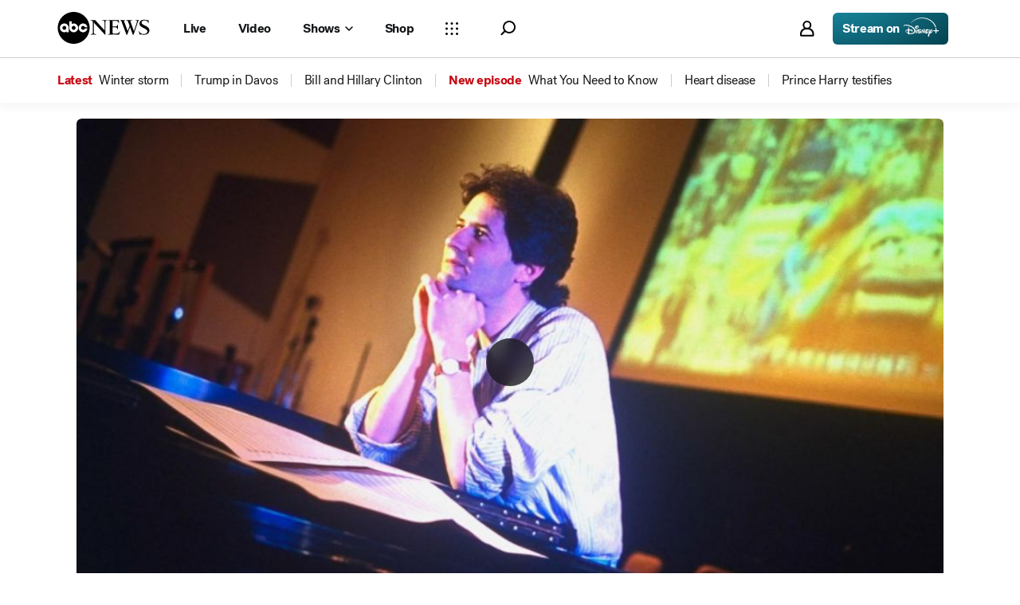

--- FILE ---
content_type: text/html; charset=utf-8
request_url: https://abcnews.go.com/WNT/video/incredible-music-james-horner-31982777
body_size: 59114
content:

        <!doctype html>
        <html lang="en" lang="en">
            <head>
                <!-- ABCNEWS | d109ece41315 | 3980 | 3c1f91256c942eafae2d0095b0a767c3d08d4bb8 | abcnews.go.com | Wed, 21 Jan 2026 16:41:25 GMT -->
                <meta charSet="utf-8" />
                <meta name="viewport" content="initial-scale=1.0, user-scalable=yes" />
                <meta http-equiv="x-ua-compatible" content="IE=edge,chrome=1" />
                <meta property="og:locale" content="en_US" />
                

                <script>
                    window.__dataLayer = {"helpersEnabled":true,"page":{},"pzn":{},"site":{"device":"desktop","portal":"news"},"visitor":{}},
                        consentToken = window.localStorage.getItem('consentToken');

                    if (consentToken) {
                        window.__dataLayer.visitor = { consent : JSON.parse(consentToken) }; 
                    }
                </script>
                <script src="https://dcf.espn.com/TWDC-DTCI/prod/Bootstrap.js"></script>
                <link rel="preload" as="font" href="https://s.abcnews.com/assets/dtci/fonts/post-grotesk/PostGrotesk-Book.woff2" crossorigin>
<link rel="preload" as="font" href="https://s.abcnews.com/assets/dtci/fonts/post-grotesk/PostGrotesk-Bold.woff2" crossorigin>
<link rel="preload" as="font" href="https://s.abcnews.com/assets/dtci/fonts/post-grotesk/PostGrotesk-Medium.woff2" crossorigin>
<link rel="preload" as="font" href="https://s.abcnews.com/assets/dtci/fonts/post-grotesk/PostGrotesk-Light.woff2" crossorigin>
<link rel="preload" as="font" href="https://s.abcnews.com/assets/dtci/fonts/klim/tiempos/TiemposHeadline-Regular.woff2" crossorigin>
<link rel="preload" as="font" href="https://s.abcnews.com/assets/dtci/fonts/klim/tiempos/TiemposHeadline-RegularItalic.woff2" crossorigin>
<link rel="preload" as="font" href="https://s.abcnews.com/assets/dtci/fonts/klim/tiempos/TiemposHeadline-Medium.woff2" crossorigin>
<link rel="preload" as="image" href="https://s.abcnews.com/assets/dtci/icomoon/svg/logo.svg" >
<link rel="preconnect" href="https://fastcast.semfs.engsvc.go.com">
<link rel="preconnect" href="https://cdn.registerdisney.go.com">
                
                <link data-react-helmet="true" rel="stylesheet" href="//assets-cdn.abcnews.com/abcnews/3c1f91256c94-release-01-20-2026.4/client/abcnews/css/fusion-664e88d3.css"/><link data-react-helmet="true" rel="stylesheet" href="//assets-cdn.abcnews.com/abcnews/3c1f91256c94-release-01-20-2026.4/client/abcnews/css/5688-9ad856db.css"/><link data-react-helmet="true" rel="stylesheet" href="//assets-cdn.abcnews.com/abcnews/3c1f91256c94-release-01-20-2026.4/client/abcnews/css/abcnews-a9a17469.css"/><link data-react-helmet="true" rel="stylesheet" href="//assets-cdn.abcnews.com/abcnews/3c1f91256c94-release-01-20-2026.4/client/abcnews/css/2976-c65d725e.css"/><link data-react-helmet="true" rel="stylesheet" href="//assets-cdn.abcnews.com/abcnews/3c1f91256c94-release-01-20-2026.4/client/abcnews/css/8535-39af97b9.css"/><link data-react-helmet="true" rel="stylesheet" href="//assets-cdn.abcnews.com/abcnews/3c1f91256c94-release-01-20-2026.4/client/abcnews/css/1733-9fa52771.css"/><link data-react-helmet="true" rel="stylesheet" href="//assets-cdn.abcnews.com/abcnews/3c1f91256c94-release-01-20-2026.4/client/abcnews/css/6583-af294b91.css"/><link data-react-helmet="true" rel="stylesheet" href="//assets-cdn.abcnews.com/abcnews/3c1f91256c94-release-01-20-2026.4/client/abcnews/css/7709-5c2dacb6.css"/><link data-react-helmet="true" rel="stylesheet" href="//assets-cdn.abcnews.com/abcnews/3c1f91256c94-release-01-20-2026.4/client/abcnews/css/1647-ccbcd0a5.css"/><link data-react-helmet="true" rel="stylesheet" href="//assets-cdn.abcnews.com/abcnews/3c1f91256c94-release-01-20-2026.4/client/abcnews/css/4578-fe1fe1ea.css"/><link data-react-helmet="true" rel="stylesheet" href="//assets-cdn.abcnews.com/abcnews/3c1f91256c94-release-01-20-2026.4/client/abcnews/css/2965-17538124.css"/><link data-react-helmet="true" rel="stylesheet" href="//assets-cdn.abcnews.com/abcnews/3c1f91256c94-release-01-20-2026.4/client/abcnews/css/section-0bd35cca.css"/><link data-react-helmet="true" rel="canonical" href="https://abcnews.go.com/world-news-tonight-with-david-muirT/video/incredible-music-james-horner-31982777"/><link data-react-helmet="true" rel="manifest" href="/manifest.json"/><link data-react-helmet="true" rel="shortcut icon" href="https://s.abcnews.com/assets/dtci/images/favicon.ico" type="image/x-icon"/><link data-react-helmet="true" rel="preload" as="image" href="https://s.abcnews.com/images/WNT/150623_wn_muir_16x9_992.jpg?w=992"/>
                <script src="//assets-cdn.abcnews.com/abcnews/3c1f91256c94-release-01-20-2026.4/client/abcnews/runtime-e54ee8d4.js" defer></script><script src="//assets-cdn.abcnews.com/abcnews/3c1f91256c94-release-01-20-2026.4/client/abcnews/5688-b0c23135.js" defer></script><script src="//assets-cdn.abcnews.com/abcnews/3c1f91256c94-release-01-20-2026.4/client/abcnews/6205-13c8fa1f.js" defer></script><script src="//assets-cdn.abcnews.com/abcnews/3c1f91256c94-release-01-20-2026.4/client/abcnews/8554-3eca6f9b.js" defer></script><script src="//assets-cdn.abcnews.com/abcnews/3c1f91256c94-release-01-20-2026.4/client/abcnews/5741-4c886934.js" defer></script><script src="//assets-cdn.abcnews.com/abcnews/3c1f91256c94-release-01-20-2026.4/client/abcnews/9910-30fd012b.js" defer></script><script src="//assets-cdn.abcnews.com/abcnews/3c1f91256c94-release-01-20-2026.4/client/abcnews/7854-1fd771ba.js" defer></script><script src="//assets-cdn.abcnews.com/abcnews/3c1f91256c94-release-01-20-2026.4/client/abcnews/1776-2e8efa49.js" defer></script><script src="//assets-cdn.abcnews.com/abcnews/3c1f91256c94-release-01-20-2026.4/client/abcnews/7110-6ed21ff2.js" defer></script><script src="//assets-cdn.abcnews.com/abcnews/3c1f91256c94-release-01-20-2026.4/client/abcnews/5426-71e7842a.js" defer></script><script src="//assets-cdn.abcnews.com/abcnews/3c1f91256c94-release-01-20-2026.4/client/abcnews/596-1b8c931e.js" defer></script><script src="//assets-cdn.abcnews.com/abcnews/3c1f91256c94-release-01-20-2026.4/client/abcnews/5793-b7aec70c.js" defer></script><script src="//assets-cdn.abcnews.com/abcnews/3c1f91256c94-release-01-20-2026.4/client/abcnews/3726-1194fa2c.js" defer></script><script src="//assets-cdn.abcnews.com/abcnews/3c1f91256c94-release-01-20-2026.4/client/abcnews/5427-a8a81766.js" defer></script><script src="//assets-cdn.abcnews.com/abcnews/3c1f91256c94-release-01-20-2026.4/client/abcnews/1763-5f9172a8.js" defer></script><script src="//assets-cdn.abcnews.com/abcnews/3c1f91256c94-release-01-20-2026.4/client/abcnews/1953-3a2f1ca2.js" defer></script><script src="//assets-cdn.abcnews.com/abcnews/3c1f91256c94-release-01-20-2026.4/client/abcnews/1834-6ecb9e6f.js" defer></script><script src="//assets-cdn.abcnews.com/abcnews/3c1f91256c94-release-01-20-2026.4/client/abcnews/2233-e4237f4d.js" defer></script><script src="//assets-cdn.abcnews.com/abcnews/3c1f91256c94-release-01-20-2026.4/client/abcnews/4664-d0922e4a.js" defer></script><script src="//assets-cdn.abcnews.com/abcnews/3c1f91256c94-release-01-20-2026.4/client/abcnews/7064-40a30929.js" defer></script><script src="//assets-cdn.abcnews.com/abcnews/3c1f91256c94-release-01-20-2026.4/client/abcnews/9338-5dfb2607.js" defer></script><script src="//assets-cdn.abcnews.com/abcnews/3c1f91256c94-release-01-20-2026.4/client/abcnews/963-54c976c1.js" defer></script><script src="//assets-cdn.abcnews.com/abcnews/3c1f91256c94-release-01-20-2026.4/client/abcnews/2976-f34926c0.js" defer></script><script src="//assets-cdn.abcnews.com/abcnews/3c1f91256c94-release-01-20-2026.4/client/abcnews/4724-ae075fba.js" defer></script><script src="//assets-cdn.abcnews.com/abcnews/3c1f91256c94-release-01-20-2026.4/client/abcnews/6189-68ad6857.js" defer></script><script src="//assets-cdn.abcnews.com/abcnews/3c1f91256c94-release-01-20-2026.4/client/abcnews/6493-c16d6abe.js" defer></script><script src="//assets-cdn.abcnews.com/abcnews/3c1f91256c94-release-01-20-2026.4/client/abcnews/3305-7a5dd56b.js" defer></script><script src="//assets-cdn.abcnews.com/abcnews/3c1f91256c94-release-01-20-2026.4/client/abcnews/1648-98ac14ae.js" defer></script><script src="//assets-cdn.abcnews.com/abcnews/3c1f91256c94-release-01-20-2026.4/client/abcnews/5393-46fcef83.js" defer></script><script src="//assets-cdn.abcnews.com/abcnews/3c1f91256c94-release-01-20-2026.4/client/abcnews/4323-518d1ac4.js" defer></script><script src="//assets-cdn.abcnews.com/abcnews/3c1f91256c94-release-01-20-2026.4/client/abcnews/508-c9d4c2d2.js" defer></script><script src="//assets-cdn.abcnews.com/abcnews/3c1f91256c94-release-01-20-2026.4/client/abcnews/160-4831473d.js" defer></script><script src="//assets-cdn.abcnews.com/abcnews/3c1f91256c94-release-01-20-2026.4/client/abcnews/6652-e5fe0a22.js" defer></script><script src="//assets-cdn.abcnews.com/abcnews/3c1f91256c94-release-01-20-2026.4/client/abcnews/8535-a0f1f886.js" defer></script><script src="//assets-cdn.abcnews.com/abcnews/3c1f91256c94-release-01-20-2026.4/client/abcnews/9806-0c1f27f3.js" defer></script><script src="//assets-cdn.abcnews.com/abcnews/3c1f91256c94-release-01-20-2026.4/client/abcnews/1733-5a7239c7.js" defer></script><script src="//assets-cdn.abcnews.com/abcnews/3c1f91256c94-release-01-20-2026.4/client/abcnews/6583-265efb81.js" defer></script><script src="//assets-cdn.abcnews.com/abcnews/3c1f91256c94-release-01-20-2026.4/client/abcnews/7709-b9c9ddda.js" defer></script><script src="//assets-cdn.abcnews.com/abcnews/3c1f91256c94-release-01-20-2026.4/client/abcnews/1647-18d9b481.js" defer></script><script src="//assets-cdn.abcnews.com/abcnews/3c1f91256c94-release-01-20-2026.4/client/abcnews/4578-d21ee928.js" defer></script><script src="//assets-cdn.abcnews.com/abcnews/3c1f91256c94-release-01-20-2026.4/client/abcnews/2965-2838dd0d.js" defer></script>
                <link rel="prefetch" href="//assets-cdn.abcnews.com/abcnews/3c1f91256c94-release-01-20-2026.4/client/abcnews/_manifest.js" as="script" /><link rel="prefetch" href="//assets-cdn.abcnews.com/abcnews/3c1f91256c94-release-01-20-2026.4/client/abcnews/abcnews-af58b0bb.js" as="script" />
<link rel="prefetch" href="//assets-cdn.abcnews.com/abcnews/3c1f91256c94-release-01-20-2026.4/client/abcnews/section-3f6019de.js" as="script" />
                <title data-react-helmet="true">Video The Incredible Music of James Horner - ABC News</title>
                <meta data-react-helmet="true" name="description" content="Honoring beloved Oscar-winning composer who made the music for some of the greatest movies that touched our lives."/><meta data-react-helmet="true" name="theme-color" content="#fff"/><meta data-react-helmet="true" name="copyright" content="2026 ABC News"/><meta data-react-helmet="true" name="author" content="ABC News"/><meta data-react-helmet="true" name="robots" content="index, follow"/><meta data-react-helmet="true" property="fb:admins" content="704409894"/><meta data-react-helmet="true" property="fb:app_id" content="4942312939"/><meta data-react-helmet="true" name="fb_title" content="Video The Incredible Music of James Horner"/><meta data-react-helmet="true" property="og:site_name" content="ABC News"/><meta data-react-helmet="true" property="og:url" content="https://abcnews.go.com/world-news-tonight-with-david-muirT/video/incredible-music-james-horner-31982777"/><meta data-react-helmet="true" property="og:title" content="Video The Incredible Music of James Horner"/><meta data-react-helmet="true" property="og:description" content="Honoring beloved Oscar-winning composer who made the music for some of the greatest movies that touched our lives."/><meta data-react-helmet="true" property="og:image" content="https://s.abcnews.com/images/WNT/150623_wn_muir_16x9_992.jpg?w=992"/><meta data-react-helmet="true" property="og:type" content="website"/><meta data-react-helmet="true" property="fb:pages" content="86680728811"/><meta data-react-helmet="true" property="fb:pages" content="59306617060"/><meta data-react-helmet="true" property="fb:pages" content="214832449817"/><meta data-react-helmet="true" property="fb:pages" content="66660497800"/><meta data-react-helmet="true" property="fb:pages" content="184096565021911"/><meta data-react-helmet="true" property="fb:pages" content="295479040495545"/><meta data-react-helmet="true" property="fb:pages" content="163497464933"/><meta data-react-helmet="true" property="fb:pages" content="149475666523"/><meta data-react-helmet="true" property="fb:pages" content="1161108697272926"/><meta data-react-helmet="true" property="fb:pages" content="263058762303"/><meta data-react-helmet="true" property="fb:pages" content="55845270277"/><meta data-react-helmet="true" name="twitter:app:name:iphone" content="ABC News"/><meta data-react-helmet="true" name="twitter:app:id:iphone" content="300255638"/><meta data-react-helmet="true" name="twitter:app:url:iphone" content="abcnewsiphone://link/undefined,undefined"/><meta data-react-helmet="true" name="twitter:app:name:ipad" content="ABC News"/><meta data-react-helmet="true" name="twitter:app:id:ipad" content="306934135"/><meta data-react-helmet="true" name="twitter:app:url:ipad" content="abcnewsipad://link/undefined,undefined"/><meta data-react-helmet="true" name="twitter:app:name:googleplay" content="ABC News"/><meta data-react-helmet="true" name="twitter:app:id:googleplay" content="com.abc.abcnews"/><meta data-react-helmet="true" name="twitter:app:url:googleplay" content/>
                <script data-react-helmet="true" src="https://scripts.webcontentassessor.com/scripts/0b90f464007ee375f4e9cd06c3914e59274887f92e97c606a62fdf9e3a4728b5"></script><script data-react-helmet="true" async="true" src="https://www.googletagmanager.com/gtag/js?id=DC-4139589"></script><script data-react-helmet="true" src="https://s.abcnews.com/assets/dtci/js/floodlight_global.js"></script>
                

                <script data-rum-type="legacy" data-rum-pct="100">(() => {function gc(n){n=document.cookie.match("(^|;) ?"+n+"=([^;]*)(;|$)");return n?n[2]:null}function sc(n){document.cookie=n}function smpl(n){n/=100;return!!n&&Math.random()<=n}var _nr=!1,_nrCookie=gc("_nr");null!==_nrCookie?"1"===_nrCookie&&(_nr=!0):smpl(100)?(_nr=!0,sc("_nr=1; path=/")):(_nr=!1,sc("_nr=0; path=/"));_nr && (() => {;window.NREUM||(NREUM={});NREUM.init={distributed_tracing:{enabled:true},privacy:{cookies_enabled:true},ajax:{deny_list:["bam.nr-data.net"]}};;NREUM.info = {"beacon":"bam.nr-data.net","errorBeacon":"bam.nr-data.net","sa":1,"licenseKey":"16357338ab","applicationID":"395029741"};__nr_require=function(t,e,n){function r(n){if(!e[n]){var o=e[n]={exports:{}};t[n][0].call(o.exports,function(e){var o=t[n][1][e];return r(o||e)},o,o.exports)}return e[n].exports}if("function"==typeof __nr_require)return __nr_require;for(var o=0;o<n.length;o++)r(n[o]);return r}({1:[function(t,e,n){function r(t){try{s.console&&console.log(t)}catch(e){}}var o,i=t("ee"),a=t(31),s={};try{o=localStorage.getItem("__nr_flags").split(","),console&&"function"==typeof console.log&&(s.console=!0,o.indexOf("dev")!==-1&&(s.dev=!0),o.indexOf("nr_dev")!==-1&&(s.nrDev=!0))}catch(c){}s.nrDev&&i.on("internal-error",function(t){r(t.stack)}),s.dev&&i.on("fn-err",function(t,e,n){r(n.stack)}),s.dev&&(r("NR AGENT IN DEVELOPMENT MODE"),r("flags: "+a(s,function(t,e){return t}).join(", ")))},{}],2:[function(t,e,n){function r(t,e,n,r,s){try{l?l-=1:o(s||new UncaughtException(t,e,n),!0)}catch(f){try{i("ierr",[f,c.now(),!0])}catch(d){}}return"function"==typeof u&&u.apply(this,a(arguments))}function UncaughtException(t,e,n){this.message=t||"Uncaught error with no additional information",this.sourceURL=e,this.line=n}function o(t,e){var n=e?null:c.now();i("err",[t,n])}var i=t("handle"),a=t(32),s=t("ee"),c=t("loader"),f=t("gos"),u=window.onerror,d=!1,p="nr@seenError";if(!c.disabled){var l=0;c.features.err=!0,t(1),window.onerror=r;try{throw new Error}catch(h){"stack"in h&&(t(14),t(13),"addEventListener"in window&&t(7),c.xhrWrappable&&t(15),d=!0)}s.on("fn-start",function(t,e,n){d&&(l+=1)}),s.on("fn-err",function(t,e,n){d&&!n[p]&&(f(n,p,function(){return!0}),this.thrown=!0,o(n))}),s.on("fn-end",function(){d&&!this.thrown&&l>0&&(l-=1)}),s.on("internal-error",function(t){i("ierr",[t,c.now(),!0])})}},{}],3:[function(t,e,n){var r=t("loader");r.disabled||(r.features.ins=!0)},{}],4:[function(t,e,n){function r(){U++,L=g.hash,this[u]=y.now()}function o(){U--,g.hash!==L&&i(0,!0);var t=y.now();this[h]=~~this[h]+t-this[u],this[d]=t}function i(t,e){E.emit("newURL",[""+g,e])}function a(t,e){t.on(e,function(){this[e]=y.now()})}var s="-start",c="-end",f="-body",u="fn"+s,d="fn"+c,p="cb"+s,l="cb"+c,h="jsTime",m="fetch",v="addEventListener",w=window,g=w.location,y=t("loader");if(w[v]&&y.xhrWrappable&&!y.disabled){var x=t(11),b=t(12),E=t(9),R=t(7),O=t(14),T=t(8),S=t(15),P=t(10),M=t("ee"),C=M.get("tracer"),N=t(23);t(17),y.features.spa=!0;var L,U=0;M.on(u,r),b.on(p,r),P.on(p,r),M.on(d,o),b.on(l,o),P.on(l,o),M.buffer([u,d,"xhr-resolved"]),R.buffer([u]),O.buffer(["setTimeout"+c,"clearTimeout"+s,u]),S.buffer([u,"new-xhr","send-xhr"+s]),T.buffer([m+s,m+"-done",m+f+s,m+f+c]),E.buffer(["newURL"]),x.buffer([u]),b.buffer(["propagate",p,l,"executor-err","resolve"+s]),C.buffer([u,"no-"+u]),P.buffer(["new-jsonp","cb-start","jsonp-error","jsonp-end"]),a(T,m+s),a(T,m+"-done"),a(P,"new-jsonp"),a(P,"jsonp-end"),a(P,"cb-start"),E.on("pushState-end",i),E.on("replaceState-end",i),w[v]("hashchange",i,N(!0)),w[v]("load",i,N(!0)),w[v]("popstate",function(){i(0,U>1)},N(!0))}},{}],5:[function(t,e,n){function r(){var t=new PerformanceObserver(function(t,e){var n=t.getEntries();s(v,[n])});try{t.observe({entryTypes:["resource"]})}catch(e){}}function o(t){if(s(v,[window.performance.getEntriesByType(w)]),window.performance["c"+p])try{window.performance[h](m,o,!1)}catch(t){}else try{window.performance[h]("webkit"+m,o,!1)}catch(t){}}function i(t){}if(window.performance&&window.performance.timing&&window.performance.getEntriesByType){var a=t("ee"),s=t("handle"),c=t(14),f=t(13),u=t(6),d=t(23),p="learResourceTimings",l="addEventListener",h="removeEventListener",m="resourcetimingbufferfull",v="bstResource",w="resource",g="-start",y="-end",x="fn"+g,b="fn"+y,E="bstTimer",R="pushState",O=t("loader");if(!O.disabled){O.features.stn=!0,t(9),"addEventListener"in window&&t(7);var T=NREUM.o.EV;a.on(x,function(t,e){var n=t[0];n instanceof T&&(this.bstStart=O.now())}),a.on(b,function(t,e){var n=t[0];n instanceof T&&s("bst",[n,e,this.bstStart,O.now()])}),c.on(x,function(t,e,n){this.bstStart=O.now(),this.bstType=n}),c.on(b,function(t,e){s(E,[e,this.bstStart,O.now(),this.bstType])}),f.on(x,function(){this.bstStart=O.now()}),f.on(b,function(t,e){s(E,[e,this.bstStart,O.now(),"requestAnimationFrame"])}),a.on(R+g,function(t){this.time=O.now(),this.startPath=location.pathname+location.hash}),a.on(R+y,function(t){s("bstHist",[location.pathname+location.hash,this.startPath,this.time])}),u()?(s(v,[window.performance.getEntriesByType("resource")]),r()):l in window.performance&&(window.performance["c"+p]?window.performance[l](m,o,d(!1)):window.performance[l]("webkit"+m,o,d(!1))),document[l]("scroll",i,d(!1)),document[l]("keypress",i,d(!1)),document[l]("click",i,d(!1))}}},{}],6:[function(t,e,n){e.exports=function(){return"PerformanceObserver"in window&&"function"==typeof window.PerformanceObserver}},{}],7:[function(t,e,n){function r(t){for(var e=t;e&&!e.hasOwnProperty(u);)e=Object.getPrototypeOf(e);e&&o(e)}function o(t){s.inPlace(t,[u,d],"-",i)}function i(t,e){return t[1]}var a=t("ee").get("events"),s=t("wrap-function")(a,!0),c=t("gos"),f=XMLHttpRequest,u="addEventListener",d="removeEventListener";e.exports=a,"getPrototypeOf"in Object?(r(document),r(window),r(f.prototype)):f.prototype.hasOwnProperty(u)&&(o(window),o(f.prototype)),a.on(u+"-start",function(t,e){var n=t[1];if(null!==n&&("function"==typeof n||"object"==typeof n)){var r=c(n,"nr@wrapped",function(){function t(){if("function"==typeof n.handleEvent)return n.handleEvent.apply(n,arguments)}var e={object:t,"function":n}[typeof n];return e?s(e,"fn-",null,e.name||"anonymous"):n});this.wrapped=t[1]=r}}),a.on(d+"-start",function(t){t[1]=this.wrapped||t[1]})},{}],8:[function(t,e,n){function r(t,e,n){var r=t[e];"function"==typeof r&&(t[e]=function(){var t=i(arguments),e={};o.emit(n+"before-start",[t],e);var a;e[m]&&e[m].dt&&(a=e[m].dt);var s=r.apply(this,t);return o.emit(n+"start",[t,a],s),s.then(function(t){return o.emit(n+"end",[null,t],s),t},function(t){throw o.emit(n+"end",[t],s),t})})}var o=t("ee").get("fetch"),i=t(32),a=t(31);e.exports=o;var s=window,c="fetch-",f=c+"body-",u=["arrayBuffer","blob","json","text","formData"],d=s.Request,p=s.Response,l=s.fetch,h="prototype",m="nr@context";d&&p&&l&&(a(u,function(t,e){r(d[h],e,f),r(p[h],e,f)}),r(s,"fetch",c),o.on(c+"end",function(t,e){var n=this;if(e){var r=e.headers.get("content-length");null!==r&&(n.rxSize=r),o.emit(c+"done",[null,e],n)}else o.emit(c+"done",[t],n)}))},{}],9:[function(t,e,n){var r=t("ee").get("history"),o=t("wrap-function")(r);e.exports=r;var i=window.history&&window.history.constructor&&window.history.constructor.prototype,a=window.history;i&&i.pushState&&i.replaceState&&(a=i),o.inPlace(a,["pushState","replaceState"],"-")},{}],10:[function(t,e,n){function r(t){function e(){f.emit("jsonp-end",[],l),t.removeEventListener("load",e,c(!1)),t.removeEventListener("error",n,c(!1))}function n(){f.emit("jsonp-error",[],l),f.emit("jsonp-end",[],l),t.removeEventListener("load",e,c(!1)),t.removeEventListener("error",n,c(!1))}var r=t&&"string"==typeof t.nodeName&&"script"===t.nodeName.toLowerCase();if(r){var o="function"==typeof t.addEventListener;if(o){var a=i(t.src);if(a){var d=s(a),p="function"==typeof d.parent[d.key];if(p){var l={};u.inPlace(d.parent,[d.key],"cb-",l),t.addEventListener("load",e,c(!1)),t.addEventListener("error",n,c(!1)),f.emit("new-jsonp",[t.src],l)}}}}}function o(){return"addEventListener"in window}function i(t){var e=t.match(d);return e?e[1]:null}function a(t,e){var n=t.match(l),r=n[1],o=n[3];return o?a(o,e[r]):e[r]}function s(t){var e=t.match(p);return e&&e.length>=3?{key:e[2],parent:a(e[1],window)}:{key:t,parent:window}}var c=t(23),f=t("ee").get("jsonp"),u=t("wrap-function")(f);if(e.exports=f,o()){var d=/[?&](?:callback|cb)=([^&#]+)/,p=/(.*).([^.]+)/,l=/^(w+)(.|$)(.*)$/,h=["appendChild","insertBefore","replaceChild"];Node&&Node.prototype&&Node.prototype.appendChild?u.inPlace(Node.prototype,h,"dom-"):(u.inPlace(HTMLElement.prototype,h,"dom-"),u.inPlace(HTMLHeadElement.prototype,h,"dom-"),u.inPlace(HTMLBodyElement.prototype,h,"dom-")),f.on("dom-start",function(t){r(t[0])})}},{}],11:[function(t,e,n){var r=t("ee").get("mutation"),o=t("wrap-function")(r),i=NREUM.o.MO;e.exports=r,i&&(window.MutationObserver=function(t){return this instanceof i?new i(o(t,"fn-")):i.apply(this,arguments)},MutationObserver.prototype=i.prototype)},{}],12:[function(t,e,n){function r(t){var e=i.context(),n=s(t,"executor-",e,null,!1),r=new f(n);return i.context(r).getCtx=function(){return e},r}var o=t("wrap-function"),i=t("ee").get("promise"),a=t("ee").getOrSetContext,s=o(i),c=t(31),f=NREUM.o.PR;e.exports=i,f&&(window.Promise=r,["all","race"].forEach(function(t){var e=f[t];f[t]=function(n){function r(t){return function(){i.emit("propagate",[null,!o],a,!1,!1),o=o||!t}}var o=!1;c(n,function(e,n){Promise.resolve(n).then(r("all"===t),r(!1))});var a=e.apply(f,arguments),s=f.resolve(a);return s}}),["resolve","reject"].forEach(function(t){var e=f[t];f[t]=function(t){var n=e.apply(f,arguments);return t!==n&&i.emit("propagate",[t,!0],n,!1,!1),n}}),f.prototype["catch"]=function(t){return this.then(null,t)},f.prototype=Object.create(f.prototype,{constructor:{value:r}}),c(Object.getOwnPropertyNames(f),function(t,e){try{r[e]=f[e]}catch(n){}}),o.wrapInPlace(f.prototype,"then",function(t){return function(){var e=this,n=o.argsToArray.apply(this,arguments),r=a(e);r.promise=e,n[0]=s(n[0],"cb-",r,null,!1),n[1]=s(n[1],"cb-",r,null,!1);var c=t.apply(this,n);return r.nextPromise=c,i.emit("propagate",[e,!0],c,!1,!1),c}}),i.on("executor-start",function(t){t[0]=s(t[0],"resolve-",this,null,!1),t[1]=s(t[1],"resolve-",this,null,!1)}),i.on("executor-err",function(t,e,n){t[1](n)}),i.on("cb-end",function(t,e,n){i.emit("propagate",[n,!0],this.nextPromise,!1,!1)}),i.on("propagate",function(t,e,n){this.getCtx&&!e||(this.getCtx=function(){if(t instanceof Promise)var e=i.context(t);return e&&e.getCtx?e.getCtx():this})}),r.toString=function(){return""+f})},{}],13:[function(t,e,n){var r=t("ee").get("raf"),o=t("wrap-function")(r),i="equestAnimationFrame";e.exports=r,o.inPlace(window,["r"+i,"mozR"+i,"webkitR"+i,"msR"+i],"raf-"),r.on("raf-start",function(t){t[0]=o(t[0],"fn-")})},{}],14:[function(t,e,n){function r(t,e,n){t[0]=a(t[0],"fn-",null,n)}function o(t,e,n){this.method=n,this.timerDuration=isNaN(t[1])?0:+t[1],t[0]=a(t[0],"fn-",this,n)}var i=t("ee").get("timer"),a=t("wrap-function")(i),s="setTimeout",c="setInterval",f="clearTimeout",u="-start",d="-";e.exports=i,a.inPlace(window,[s,"setImmediate"],s+d),a.inPlace(window,[c],c+d),a.inPlace(window,[f,"clearImmediate"],f+d),i.on(c+u,r),i.on(s+u,o)},{}],15:[function(t,e,n){function r(t,e){d.inPlace(e,["onreadystatechange"],"fn-",s)}function o(){var t=this,e=u.context(t);t.readyState>3&&!e.resolved&&(e.resolved=!0,u.emit("xhr-resolved",[],t)),d.inPlace(t,y,"fn-",s)}function i(t){x.push(t),m&&(E?E.then(a):w?w(a):(R=-R,O.data=R))}function a(){for(var t=0;t<x.length;t++)r([],x[t]);x.length&&(x=[])}function s(t,e){return e}function c(t,e){for(var n in t)e[n]=t[n];return e}t(7);var f=t("ee"),u=f.get("xhr"),d=t("wrap-function")(u),p=t(23),l=NREUM.o,h=l.XHR,m=l.MO,v=l.PR,w=l.SI,g="readystatechange",y=["onload","onerror","onabort","onloadstart","onloadend","onprogress","ontimeout"],x=[];e.exports=u;var b=window.XMLHttpRequest=function(t){var e=new h(t);try{u.emit("new-xhr",[e],e),e.addEventListener(g,o,p(!1))}catch(n){try{u.emit("internal-error",[n])}catch(r){}}return e};if(c(h,b),b.prototype=h.prototype,d.inPlace(b.prototype,["open","send"],"-xhr-",s),u.on("send-xhr-start",function(t,e){r(t,e),i(e)}),u.on("open-xhr-start",r),m){var E=v&&v.resolve();if(!w&&!v){var R=1,O=document.createTextNode(R);new m(a).observe(O,{characterData:!0})}}else f.on("fn-end",function(t){t[0]&&t[0].type===g||a()})},{}],16:[function(t,e,n){function r(t){if(!s(t))return null;var e=window.NREUM;if(!e.loader_config)return null;var n=(e.loader_config.accountID||"").toString()||null,r=(e.loader_config.agentID||"").toString()||null,f=(e.loader_config.trustKey||"").toString()||null;if(!n||!r)return null;var h=l.generateSpanId(),m=l.generateTraceId(),v=Date.now(),w={spanId:h,traceId:m,timestamp:v};return(t.sameOrigin||c(t)&&p())&&(w.traceContextParentHeader=o(h,m),w.traceContextStateHeader=i(h,v,n,r,f)),(t.sameOrigin&&!u()||!t.sameOrigin&&c(t)&&d())&&(w.newrelicHeader=a(h,m,v,n,r,f)),w}function o(t,e){return"00-"+e+"-"+t+"-01"}function i(t,e,n,r,o){var i=0,a="",s=1,c="",f="";return o+"@nr="+i+"-"+s+"-"+n+"-"+r+"-"+t+"-"+a+"-"+c+"-"+f+"-"+e}function a(t,e,n,r,o,i){var a="btoa"in window&&"function"==typeof window.btoa;if(!a)return null;var s={v:[0,1],d:{ty:"Browser",ac:r,ap:o,id:t,tr:e,ti:n}};return i&&r!==i&&(s.d.tk=i),btoa(JSON.stringify(s))}function s(t){return f()&&c(t)}function c(t){var e=!1,n={};if("init"in NREUM&&"distributed_tracing"in NREUM.init&&(n=NREUM.init.distributed_tracing),t.sameOrigin)e=!0;else if(n.allowed_origins instanceof Array)for(var r=0;r<n.allowed_origins.length;r++){var o=h(n.allowed_origins[r]);if(t.hostname===o.hostname&&t.protocol===o.protocol&&t.port===o.port){e=!0;break}}return e}function f(){return"init"in NREUM&&"distributed_tracing"in NREUM.init&&!!NREUM.init.distributed_tracing.enabled}function u(){return"init"in NREUM&&"distributed_tracing"in NREUM.init&&!!NREUM.init.distributed_tracing.exclude_newrelic_header}function d(){return"init"in NREUM&&"distributed_tracing"in NREUM.init&&NREUM.init.distributed_tracing.cors_use_newrelic_header!==!1}function p(){return"init"in NREUM&&"distributed_tracing"in NREUM.init&&!!NREUM.init.distributed_tracing.cors_use_tracecontext_headers}var l=t(28),h=t(18);e.exports={generateTracePayload:r,shouldGenerateTrace:s}},{}],17:[function(t,e,n){function r(t){var e=this.params,n=this.metrics;if(!this.ended){this.ended=!0;for(var r=0;r<p;r++)t.removeEventListener(d[r],this.listener,!1);return e.protocol&&"data"===e.protocol?void g("Ajax/DataUrl/Excluded"):void(e.aborted||(n.duration=a.now()-this.startTime,this.loadCaptureCalled||4!==t.readyState?null==e.status&&(e.status=0):i(this,t),n.cbTime=this.cbTime,s("xhr",[e,n,this.startTime,this.endTime,"xhr"],this)))}}function o(t,e){var n=c(e),r=t.params;r.hostname=n.hostname,r.port=n.port,r.protocol=n.protocol,r.host=n.hostname+":"+n.port,r.pathname=n.pathname,t.parsedOrigin=n,t.sameOrigin=n.sameOrigin}function i(t,e){t.params.status=e.status;var n=v(e,t.lastSize);if(n&&(t.metrics.rxSize=n),t.sameOrigin){var r=e.getResponseHeader("X-NewRelic-App-Data");r&&(t.params.cat=r.split(", ").pop())}t.loadCaptureCalled=!0}var a=t("loader");if(a.xhrWrappable&&!a.disabled){var s=t("handle"),c=t(18),f=t(16).generateTracePayload,u=t("ee"),d=["load","error","abort","timeout"],p=d.length,l=t("id"),h=t(24),m=t(22),v=t(19),w=t(23),g=t(25).recordSupportability,y=NREUM.o.REQ,x=window.XMLHttpRequest;a.features.xhr=!0,t(15),t(8),u.on("new-xhr",function(t){var e=this;e.totalCbs=0,e.called=0,e.cbTime=0,e.end=r,e.ended=!1,e.xhrGuids={},e.lastSize=null,e.loadCaptureCalled=!1,e.params=this.params||{},e.metrics=this.metrics||{},t.addEventListener("load",function(n){i(e,t)},w(!1)),h&&(h>34||h<10)||t.addEventListener("progress",function(t){e.lastSize=t.loaded},w(!1))}),u.on("open-xhr-start",function(t){this.params={method:t[0]},o(this,t[1]),this.metrics={}}),u.on("open-xhr-end",function(t,e){"loader_config"in NREUM&&"xpid"in NREUM.loader_config&&this.sameOrigin&&e.setRequestHeader("X-NewRelic-ID",NREUM.loader_config.xpid);var n=f(this.parsedOrigin);if(n){var r=!1;n.newrelicHeader&&(e.setRequestHeader("newrelic",n.newrelicHeader),r=!0),n.traceContextParentHeader&&(e.setRequestHeader("traceparent",n.traceContextParentHeader),n.traceContextStateHeader&&e.setRequestHeader("tracestate",n.traceContextStateHeader),r=!0),r&&(this.dt=n)}}),u.on("send-xhr-start",function(t,e){var n=this.metrics,r=t[0],o=this;if(n&&r){var i=m(r);i&&(n.txSize=i)}this.startTime=a.now(),this.listener=function(t){try{"abort"!==t.type||o.loadCaptureCalled||(o.params.aborted=!0),("load"!==t.type||o.called===o.totalCbs&&(o.onloadCalled||"function"!=typeof e.onload))&&o.end(e)}catch(n){try{u.emit("internal-error",[n])}catch(r){}}};for(var s=0;s<p;s++)e.addEventListener(d[s],this.listener,w(!1))}),u.on("xhr-cb-time",function(t,e,n){this.cbTime+=t,e?this.onloadCalled=!0:this.called+=1,this.called!==this.totalCbs||!this.onloadCalled&&"function"==typeof n.onload||this.end(n)}),u.on("xhr-load-added",function(t,e){var n=""+l(t)+!!e;this.xhrGuids&&!this.xhrGuids[n]&&(this.xhrGuids[n]=!0,this.totalCbs+=1)}),u.on("xhr-load-removed",function(t,e){var n=""+l(t)+!!e;this.xhrGuids&&this.xhrGuids[n]&&(delete this.xhrGuids[n],this.totalCbs-=1)}),u.on("xhr-resolved",function(){this.endTime=a.now()}),u.on("addEventListener-end",function(t,e){e instanceof x&&"load"===t[0]&&u.emit("xhr-load-added",[t[1],t[2]],e)}),u.on("removeEventListener-end",function(t,e){e instanceof x&&"load"===t[0]&&u.emit("xhr-load-removed",[t[1],t[2]],e)}),u.on("fn-start",function(t,e,n){e instanceof x&&("onload"===n&&(this.onload=!0),("load"===(t[0]&&t[0].type)||this.onload)&&(this.xhrCbStart=a.now()))}),u.on("fn-end",function(t,e){this.xhrCbStart&&u.emit("xhr-cb-time",[a.now()-this.xhrCbStart,this.onload,e],e)}),u.on("fetch-before-start",function(t){function e(t,e){var n=!1;return e.newrelicHeader&&(t.set("newrelic",e.newrelicHeader),n=!0),e.traceContextParentHeader&&(t.set("traceparent",e.traceContextParentHeader),e.traceContextStateHeader&&t.set("tracestate",e.traceContextStateHeader),n=!0),n}var n,r=t[1]||{};"string"==typeof t[0]?n=t[0]:t[0]&&t[0].url?n=t[0].url:window.URL&&t[0]&&t[0]instanceof URL&&(n=t[0].href),n&&(this.parsedOrigin=c(n),this.sameOrigin=this.parsedOrigin.sameOrigin);var o=f(this.parsedOrigin);if(o&&(o.newrelicHeader||o.traceContextParentHeader))if("string"==typeof t[0]||window.URL&&t[0]&&t[0]instanceof URL){var i={};for(var a in r)i[a]=r[a];i.headers=new Headers(r.headers||{}),e(i.headers,o)&&(this.dt=o),t.length>1?t[1]=i:t.push(i)}else t[0]&&t[0].headers&&e(t[0].headers,o)&&(this.dt=o)}),u.on("fetch-start",function(t,e){this.params={},this.metrics={},this.startTime=a.now(),this.dt=e,t.length>=1&&(this.target=t[0]),t.length>=2&&(this.opts=t[1]);var n,r=this.opts||{},i=this.target;if("string"==typeof i?n=i:"object"==typeof i&&i instanceof y?n=i.url:window.URL&&"object"==typeof i&&i instanceof URL&&(n=i.href),o(this,n),"data"!==this.params.protocol){var s=(""+(i&&i instanceof y&&i.method||r.method||"GET")).toUpperCase();this.params.method=s,this.txSize=m(r.body)||0}}),u.on("fetch-done",function(t,e){if(this.endTime=a.now(),this.params||(this.params={}),"data"===this.params.protocol)return void g("Ajax/DataUrl/Excluded");this.params.status=e?e.status:0;var n;"string"==typeof this.rxSize&&this.rxSize.length>0&&(n=+this.rxSize);var r={txSize:this.txSize,rxSize:n,duration:a.now()-this.startTime};s("xhr",[this.params,r,this.startTime,this.endTime,"fetch"],this)})}},{}],18:[function(t,e,n){var r={};e.exports=function(t){if(t in r)return r[t];if(0===(t||"").indexOf("data:"))return{protocol:"data"};var e=document.createElement("a"),n=window.location,o={};e.href=t,o.port=e.port;var i=e.href.split("://");!o.port&&i[1]&&(o.port=i[1].split("/")[0].split("@").pop().split(":")[1]),o.port&&"0"!==o.port||(o.port="https"===i[0]?"443":"80"),o.hostname=e.hostname||n.hostname,o.pathname=e.pathname,o.protocol=i[0],"/"!==o.pathname.charAt(0)&&(o.pathname="/"+o.pathname);var a=!e.protocol||":"===e.protocol||e.protocol===n.protocol,s=e.hostname===document.domain&&e.port===n.port;return o.sameOrigin=a&&(!e.hostname||s),"/"===o.pathname&&(r[t]=o),o}},{}],19:[function(t,e,n){function r(t,e){var n=t.responseType;return"json"===n&&null!==e?e:"arraybuffer"===n||"blob"===n||"json"===n?o(t.response):"text"===n||""===n||void 0===n?o(t.responseText):void 0}var o=t(22);e.exports=r},{}],20:[function(t,e,n){function r(){}function o(t,e,n,r){return function(){return u.recordSupportability("API/"+e+"/called"),i(t+e,[f.now()].concat(s(arguments)),n?null:this,r),n?void 0:this}}var i=t("handle"),a=t(31),s=t(32),c=t("ee").get("tracer"),f=t("loader"),u=t(25),d=NREUM;"undefined"==typeof window.newrelic&&(newrelic=d);var p=["setPageViewName","setCustomAttribute","setErrorHandler","finished","addToTrace","inlineHit","addRelease"],l="api-",h=l+"ixn-";a(p,function(t,e){d[e]=o(l,e,!0,"api")}),d.addPageAction=o(l,"addPageAction",!0),d.setCurrentRouteName=o(l,"routeName",!0),e.exports=newrelic,d.interaction=function(){return(new r).get()};var m=r.prototype={createTracer:function(t,e){var n={},r=this,o="function"==typeof e;return i(h+"tracer",[f.now(),t,n],r),function(){if(c.emit((o?"":"no-")+"fn-start",[f.now(),r,o],n),o)try{return e.apply(this,arguments)}catch(t){throw c.emit("fn-err",[arguments,this,t],n),t}finally{c.emit("fn-end",[f.now()],n)}}}};a("actionText,setName,setAttribute,save,ignore,onEnd,getContext,end,get".split(","),function(t,e){m[e]=o(h,e)}),newrelic.noticeError=function(t,e){"string"==typeof t&&(t=new Error(t)),u.recordSupportability("API/noticeError/called"),i("err",[t,f.now(),!1,e])}},{}],21:[function(t,e,n){function r(t){if(NREUM.init){for(var e=NREUM.init,n=t.split("."),r=0;r<n.length-1;r++)if(e=e[n[r]],"object"!=typeof e)return;return e=e[n[n.length-1]]}}e.exports={getConfiguration:r}},{}],22:[function(t,e,n){e.exports=function(t){if("string"==typeof t&&t.length)return t.length;if("object"==typeof t){if("undefined"!=typeof ArrayBuffer&&t instanceof ArrayBuffer&&t.byteLength)return t.byteLength;if("undefined"!=typeof Blob&&t instanceof Blob&&t.size)return t.size;if(!("undefined"!=typeof FormData&&t instanceof FormData))try{return JSON.stringify(t).length}catch(e){return}}}},{}],23:[function(t,e,n){var r=!1;try{var o=Object.defineProperty({},"passive",{get:function(){r=!0}});window.addEventListener("testPassive",null,o),window.removeEventListener("testPassive",null,o)}catch(i){}e.exports=function(t){return r?{passive:!0,capture:!!t}:!!t}},{}],24:[function(t,e,n){var r=0,o=navigator.userAgent.match(/Firefox[/s](d+.d+)/);o&&(r=+o[1]),e.exports=r},{}],25:[function(t,e,n){function r(t,e){var n=[a,t,{name:t},e];return i("storeMetric",n,null,"api"),n}function o(t,e){var n=[s,t,{name:t},e];return i("storeEventMetrics",n,null,"api"),n}var i=t("handle"),a="sm",s="cm";e.exports={constants:{SUPPORTABILITY_METRIC:a,CUSTOM_METRIC:s},recordSupportability:r,recordCustom:o}},{}],26:[function(t,e,n){function r(){return s.exists&&performance.now?Math.round(performance.now()):(i=Math.max((new Date).getTime(),i))-a}function o(){return i}var i=(new Date).getTime(),a=i,s=t(33);e.exports=r,e.exports.offset=a,e.exports.getLastTimestamp=o},{}],27:[function(t,e,n){function r(t,e){var n=t.getEntries();n.forEach(function(t){"first-paint"===t.name?l("timing",["fp",Math.floor(t.startTime)]):"first-contentful-paint"===t.name&&l("timing",["fcp",Math.floor(t.startTime)])})}function o(t,e){var n=t.getEntries();if(n.length>0){var r=n[n.length-1];if(f&&f<r.startTime)return;var o=[r],i=a({});i&&o.push(i),l("lcp",o)}}function i(t){t.getEntries().forEach(function(t){t.hadRecentInput||l("cls",[t])})}function a(t){var e=navigator.connection||navigator.mozConnection||navigator.webkitConnection;if(e)return e.type&&(t["net-type"]=e.type),e.effectiveType&&(t["net-etype"]=e.effectiveType),e.rtt&&(t["net-rtt"]=e.rtt),e.downlink&&(t["net-dlink"]=e.downlink),t}function s(t){if(t instanceof w&&!y){var e=Math.round(t.timeStamp),n={type:t.type};a(n),e<=h.now()?n.fid=h.now()-e:e>h.offset&&e<=Date.now()?(e-=h.offset,n.fid=h.now()-e):e=h.now(),y=!0,l("timing",["fi",e,n])}}function c(t){"hidden"===t&&(f=h.now(),l("pageHide",[f]))}if(!("init"in NREUM&&"page_view_timing"in NREUM.init&&"enabled"in NREUM.init.page_view_timing&&NREUM.init.page_view_timing.enabled===!1)){var f,u,d,p,l=t("handle"),h=t("loader"),m=t(30),v=t(23),w=NREUM.o.EV;if("PerformanceObserver"in window&&"function"==typeof window.PerformanceObserver){u=new PerformanceObserver(r);try{u.observe({entryTypes:["paint"]})}catch(g){}d=new PerformanceObserver(o);try{d.observe({entryTypes:["largest-contentful-paint"]})}catch(g){}p=new PerformanceObserver(i);try{p.observe({type:"layout-shift",buffered:!0})}catch(g){}}if("addEventListener"in document){var y=!1,x=["click","keydown","mousedown","pointerdown","touchstart"];x.forEach(function(t){document.addEventListener(t,s,v(!1))})}m(c)}},{}],28:[function(t,e,n){function r(){function t(){return e?15&e[n++]:16*Math.random()|0}var e=null,n=0,r=window.crypto||window.msCrypto;r&&r.getRandomValues&&(e=r.getRandomValues(new Uint8Array(31)));for(var o,i="xxxxxxxx-xxxx-4xxx-yxxx-xxxxxxxxxxxx",a="",s=0;s<i.length;s++)o=i[s],"x"===o?a+=t().toString(16):"y"===o?(o=3&t()|8,a+=o.toString(16)):a+=o;return a}function o(){return a(16)}function i(){return a(32)}function a(t){function e(){return n?15&n[r++]:16*Math.random()|0}var n=null,r=0,o=window.crypto||window.msCrypto;o&&o.getRandomValues&&Uint8Array&&(n=o.getRandomValues(new Uint8Array(t)));for(var i=[],a=0;a<t;a++)i.push(e().toString(16));return i.join("")}e.exports={generateUuid:r,generateSpanId:o,generateTraceId:i}},{}],29:[function(t,e,n){function r(t,e){if(!o)return!1;if(t!==o)return!1;if(!e)return!0;if(!i)return!1;for(var n=i.split("."),r=e.split("."),a=0;a<r.length;a++)if(r[a]!==n[a])return!1;return!0}var o=null,i=null,a=/Version\/(\S+)\s+Safari/;if(navigator.userAgent){var s=navigator.userAgent,c=s.match(a);c&&s.indexOf("Chrome")===-1&&s.indexOf("Chromium")===-1&&(o="Safari",i=c[1])}e.exports={agent:o,version:i,match:r}},{}],30:[function(t,e,n){function r(t){function e(){t(s&&document[s]?document[s]:document[i]?"hidden":"visible")}"addEventListener"in document&&a&&document.addEventListener(a,e,o(!1))}var o=t(23);e.exports=r;var i,a,s;"undefined"!=typeof document.hidden?(i="hidden",a="visibilitychange",s="visibilityState"):"undefined"!=typeof document.msHidden?(i="msHidden",a="msvisibilitychange"):"undefined"!=typeof document.webkitHidden&&(i="webkitHidden",a="webkitvisibilitychange",s="webkitVisibilityState")},{}],31:[function(t,e,n){function r(t,e){var n=[],r="",i=0;for(r in t)o.call(t,r)&&(n[i]=e(r,t[r]),i+=1);return n}var o=Object.prototype.hasOwnProperty;e.exports=r},{}],32:[function(t,e,n){function r(t,e,n){e||(e=0),"undefined"==typeof n&&(n=t?t.length:0);for(var r=-1,o=n-e||0,i=Array(o<0?0:o);++r<o;)i[r]=t[e+r];return i}e.exports=r},{}],33:[function(t,e,n){e.exports={exists:"undefined"!=typeof window.performance&&window.performance.timing&&"undefined"!=typeof window.performance.timing.navigationStart}},{}],ee:[function(t,e,n){function r(){}function o(t){function e(t){return t&&t instanceof r?t:t?f(t,c,a):a()}function n(n,r,o,i,a){if(a!==!1&&(a=!0),!l.aborted||i){t&&a&&t(n,r,o);for(var s=e(o),c=m(n),f=c.length,u=0;u<f;u++)c[u].apply(s,r);var p=d[y[n]];return p&&p.push([x,n,r,s]),s}}function i(t,e){g[t]=m(t).concat(e)}function h(t,e){var n=g[t];if(n)for(var r=0;r<n.length;r++)n[r]===e&&n.splice(r,1)}function m(t){return g[t]||[]}function v(t){return p[t]=p[t]||o(n)}function w(t,e){l.aborted||u(t,function(t,n){e=e||"feature",y[n]=e,e in d||(d[e]=[])})}var g={},y={},x={on:i,addEventListener:i,removeEventListener:h,emit:n,get:v,listeners:m,context:e,buffer:w,abort:s,aborted:!1};return x}function i(t){return f(t,c,a)}function a(){return new r}function s(){(d.api||d.feature)&&(l.aborted=!0,d=l.backlog={})}var c="nr@context",f=t("gos"),u=t(31),d={},p={},l=e.exports=o();e.exports.getOrSetContext=i,l.backlog=d},{}],gos:[function(t,e,n){function r(t,e,n){if(o.call(t,e))return t[e];var r=n();if(Object.defineProperty&&Object.keys)try{return Object.defineProperty(t,e,{value:r,writable:!0,enumerable:!1}),r}catch(i){}return t[e]=r,r}var o=Object.prototype.hasOwnProperty;e.exports=r},{}],handle:[function(t,e,n){function r(t,e,n,r){o.buffer([t],r),o.emit(t,e,n)}var o=t("ee").get("handle");e.exports=r,r.ee=o},{}],id:[function(t,e,n){function r(t){var e=typeof t;return!t||"object"!==e&&"function"!==e?-1:t===window?0:a(t,i,function(){return o++})}var o=1,i="nr@id",a=t("gos");e.exports=r},{}],loader:[function(t,e,n){function r(){if(!T++){var t=O.info=NREUM.info,e=m.getElementsByTagName("script")[0];if(setTimeout(f.abort,3e4),!(t&&t.licenseKey&&t.applicationID&&e))return f.abort();c(E,function(e,n){t[e]||(t[e]=n)});var n=a();s("mark",["onload",n+O.offset],null,"api"),s("timing",["load",n]);var r=m.createElement("script");0===t.agent.indexOf("http://")||0===t.agent.indexOf("https://")?r.src=t.agent:r.src=l+"://"+t.agent,e.parentNode.insertBefore(r,e)}}function o(){"complete"===m.readyState&&i()}function i(){s("mark",["domContent",a()+O.offset],null,"api")}var a=t(26),s=t("handle"),c=t(31),f=t("ee"),u=t(29),d=t(21),p=t(23),l=d.getConfiguration("ssl")===!1?"http":"https",h=window,m=h.document,v="addEventListener",w="attachEvent",g=h.XMLHttpRequest,y=g&&g.prototype,x=!1;NREUM.o={ST:setTimeout,SI:h.setImmediate,CT:clearTimeout,XHR:g,REQ:h.Request,EV:h.Event,PR:h.Promise,MO:h.MutationObserver};var b=""+location,E={beacon:"bam.nr-data.net",errorBeacon:"bam.nr-data.net",agent:"js-agent.newrelic.com/nr-spa-1216.min.js"},R=g&&y&&y[v]&&!/CriOS/.test(navigator.userAgent),O=e.exports={offset:a.getLastTimestamp(),now:a,origin:b,features:{},xhrWrappable:R,userAgent:u,disabled:x};if(!x){t(20),t(27),m[v]?(m[v]("DOMContentLoaded",i,p(!1)),h[v]("load",r,p(!1))):(m[w]("onreadystatechange",o),h[w]("onload",r)),s("mark",["firstbyte",a.getLastTimestamp()],null,"api");var T=0}},{}],"wrap-function":[function(t,e,n){function r(t,e){function n(e,n,r,c,f){function nrWrapper(){var i,a,u,p;try{a=this,i=d(arguments),u="function"==typeof r?r(i,a):r||{}}catch(l){o([l,"",[i,a,c],u],t)}s(n+"start",[i,a,c],u,f);try{return p=e.apply(a,i)}catch(h){throw s(n+"err",[i,a,h],u,f),h}finally{s(n+"end",[i,a,p],u,f)}}return a(e)?e:(n||(n=""),nrWrapper[p]=e,i(e,nrWrapper,t),nrWrapper)}function r(t,e,r,o,i){r||(r="");var s,c,f,u="-"===r.charAt(0);for(f=0;f<e.length;f++)c=e[f],s=t[c],a(s)||(t[c]=n(s,u?c+r:r,o,c,i))}function s(n,r,i,a){if(!h||e){var s=h;h=!0;try{t.emit(n,r,i,e,a)}catch(c){o([c,n,r,i],t)}h=s}}return t||(t=u),n.inPlace=r,n.flag=p,n}function o(t,e){e||(e=u);try{e.emit("internal-error",t)}catch(n){}}function i(t,e,n){if(Object.defineProperty&&Object.keys)try{var r=Object.keys(t);return r.forEach(function(n){Object.defineProperty(e,n,{get:function(){return t[n]},set:function(e){return t[n]=e,e}})}),e}catch(i){o([i],n)}for(var a in t)l.call(t,a)&&(e[a]=t[a]);return e}function a(t){return!(t&&t instanceof Function&&t.apply&&!t[p])}function s(t,e){var n=e(t);return n[p]=t,i(t,n,u),n}function c(t,e,n){var r=t[e];t[e]=s(r,n)}function f(){for(var t=arguments.length,e=new Array(t),n=0;n<t;++n)e[n]=arguments[n];return e}var u=t("ee"),d=t(32),p="nr@original",l=Object.prototype.hasOwnProperty,h=!1;e.exports=r,e.exports.wrapFunction=s,e.exports.wrapInPlace=c,e.exports.argsToArray=f},{}]},{},["loader",2,17,5,3,4]);;NREUM.info={"beacon":"bam.nr-data.net","errorBeacon":"bam.nr-data.net","sa":1,"licenseKey":"8d01ff17d1","applicationID":"415461361"}})();})();</script>
                <script>(function(){function a(a){var b,c=g.floor(65535*g.random()).toString(16);for(b=4-c.length;0<b;b--)c="0"+c;return a=(String()+a).substring(0,4),!Number.isNaN(parseInt(a,16))&&a.length?a+c.substr(a.length):c}function b(){var a=c(window.location.hostname);return a?"."+a:".go.com"}function c(a=""){var b=a.match(/[^.]+(?:.com?(?:.[a-z]{2})?|(?:.[a-z]+))?$/i);if(b&&b.length)return b[0].replace(/:[0-9]+$/,"")}function d(a,b,c,d,g,h){var i,j=!1;if(f.test(c)&&(c=c.replace(f,""),j=!0),!a||/^(?:expires|max-age|path|domain|secure)$/i.test(a))return!1;if(i=a+"="+b,g&&g instanceof Date&&(i+="; expires="+g.toUTCString()),c&&(i+="; domain="+c),d&&(i+="; path="+d),h&&(i+="; secure"),document.cookie=i,j){var k="www"+(/^./.test(c)?"":".")+c;e(a,k,d||"")}return!0}function e(a,b,c){return document.cookie=encodeURIComponent(a)+"=; expires=Thu, 01 Jan 1970 00:00:00 GMT"+(b?"; domain="+b:"")+(c?"; path="+c:""),!0}var f=/^.?www/,g=Math;(function(a){for(var b,d=a+"=",e=document.cookie.split(";"),f=0;f<e.length;f++){for(b=e[f];" "===b.charAt(0);)b=b.substring(1,b.length);if(0===b.indexOf(d))return b.substring(d.length,b.length)}return null})("SWID")||function(a){if(a){var c=new Date(Date.now());c.setFullYear(c.getFullYear()+1),d("SWID",a,b(),"/",c)}}(function(){return String()+a()+a()+"-"+a()+"-"+a("4")+"-"+a((g.floor(10*g.random())%4+8).toString(16))+"-"+a()+a()+a()}())})();</script>
            </head>
            <body class="page-section">
                
                <div id="abcnews"><div id="fitt-analytics"><div class="bp-mobileMDPlus bp-mobileLGPlus bp-tabletPlus bp-desktopPlus bp-desktopLGPlus"><main><div id="themeProvider" class="theme-light "><nav class="navigation navigation--has-subnav navigation--topzero" role="navigation"><div class="navigation__container"><div class="navigation__menu"><h2 class="navLogo" id="home"><div data-track-moduleofclick="Navigation" data-track-link_name="Logo" data-track-ctatext="Logo" data-track-positionofclick="0" class="fitt-tracker"><a class="AnchorLink navLogo__link" tabindex="0" aria-label="ABCN Logo" href="/"><div class="navLogo__icon home"></div><span class="navLogo__text">ABC News</span></a></div></h2><div class="navigation__group navigation__group--main" role="menu"><div class="navMenu" id="live"><div data-track-moduleofclick="NavMenu" data-track-link_name="Live" data-track-positionofclick="1" class="fitt-tracker"><a class="AnchorLink navMenu__link live" tabindex="0" href="/Live"><h2 class="navMenu__text live">Live</h2></a></div></div><div class="navMenu" id="video"><div data-track-moduleofclick="NavMenu" data-track-link_name="Video" data-track-positionofclick="2" class="fitt-tracker"><a class="AnchorLink navMenu__link video" tabindex="0" href="/Video"><h2 class="navMenu__text video">Video</h2></a></div></div><div class="navMenu" id="shows"><div data-track-moduleofclick="NavMenu" data-track-link_name="Shows" data-track-positionofclick="3" class="fitt-tracker"><a class="AnchorLink navMenu__link shows" tabindex="0" aria-label="Open shows Dropdown" aria-expanded="false" href="#"><div class="navMenu__dropdownLink"><h2 class="navMenu__text shows">Shows</h2><span class="navMenu__dropdownLink__icon" id="dropdown-icon"><svg aria-hidden="true" class="prism-Iconography prism-Iconography--arrows-chevronDown shows" focusable="false" height="1em" viewBox="0 0 32 32" width="1em" xmlns="http://www.w3.org/2000/svg" xmlns:xlink="http://www.w3.org/1999/xlink"><path fill="currentColor" d="M6.939 10.939a1.5 1.5 0 012.121 0l6.939 6.939 6.939-6.939a1.5 1.5 0 112.121 2.121l-8 8a1.5 1.5 0 01-2.121 0l-8-8a1.5 1.5 0 010-2.121z"></path></svg></span></div></a></div></div><div class="navMenu" id="shop"><div data-track-moduleofclick="NavMenu" data-track-link_name="Shop" data-track-positionofclick="4" class="fitt-tracker"><a class="AnchorLink navMenu__link shop hideOnSmallDesktop" tabindex="0" href="/Shop"><h2 class="navMenu__text shop">Shop</h2></a></div></div><div class="navMenu" id="sections"><div data-track-moduleofclick="NavMenu" data-track-link_name="Sections" data-track-positionofclick="5" class="fitt-tracker"><a class="AnchorLink navMenu__link sections" tabindex="0" aria-label="Open sections Dropdown" aria-expanded="false" href="#"><span class="navMenu__icon sections"></span></a></div></div><div class="navMenu" id="search"><form><span class="search"><div class="search__icon__container" tabindex="0"><span aria-label="Open Search Bar" class="search__trigger search__trigger--default" role="button"></span></div><span class="search--default"><input type="text" aria-label="Search Headlines, News and Video..." class="search__input" placeholder="Search Headlines, News and Video..." tabindex="-1" required=""/><input type="submit" class="search__input__submit" tabindex="-1"/><span class="search__input__icon"></span></span></span></form></div></div><div class="navigation__spacer"></div><div class="navigation__group navigation__group--tools" role="menu"><div class="navMenu" id="notifications"><div class="popover  loggedOut"><div class="popover__caret"></div><div class="popover__interest-close"></div><span class="popover__interest-label">Interest Successfully Added</span><div class="popover__msg-wrapper"><div class="popover__interest-popover-msg">We&#x27;ll notify you here with news about</div><div class="popover__interest-active"></div></div><div class="popover__interest-turnon-noti">Turn on desktop notifications for breaking stories about interest? </div><label class="popover__interest-switch popover__interest--popover-toggle" data-tag=""><input type="checkbox" class="checkbox"/><span class="interest-slider --braze-off interest-slider--popover-toggle"></span><span class="--braze-off off_text ">Off</span><span class="--braze-off on_text ">On</span></label></div></div><div class="navMenu" id="login"><div class="VZTD mLASH "><a class="UbGlr awXxV lZur QNwmF mhCCg SrhIT CSJky guRMk YYitq KklF bwJpP HZzrH JmTHi HdbdF LNPNz kZRA-D RVkGC SQFkJ DTlmW GCxLR JrdoJ " aria-haspopup="true" disabled="" role="button" aria-label="Open Profile" tabindex="0"><svg aria-hidden="true" class="prism-Iconography prism-Iconography--menu-account kDSxb xOPbW dlJpw " focusable="false" height="1em" viewBox="0 0 24 24" width="1em" xmlns="http://www.w3.org/2000/svg" xmlns:xlink="http://www.w3.org/1999/xlink"><path fill="currentColor" d="M8.333 7.444a3.444 3.444 0 116.889 0 3.444 3.444 0 01-6.89 0zm7.144 3.995a5.444 5.444 0 10-7.399 0A8.003 8.003 0 003 18.889v1.288a1.6 1.6 0 001.6 1.6h14.355a1.6 1.6 0 001.6-1.6V18.89a8.003 8.003 0 00-5.078-7.45zm-3.7 1.45H11a6 6 0 00-6 6v.889h13.555v-.89a6 6 0 00-6-6h-.778z"></path></svg></a></div></div></div><div class="navigation__stream"><a class="AnchorLink navigation__stream__link" tabindex="0" name="Stream on disney plus" target="_blank" href="https://www.disneyplus.com/browse/entity-7c160b55-f261-476a-b3f7-f3a6b083cba2?cid=DTCI-Site-ABCNews-Site-Awareness-DisneyPlus-US-DisneyPlus-NA-EN-NavLink-NA-NA"><h2 class="navigation__stream__text">Stream on</h2><img class="navigation__stream__logo" src="https://assets-cdn.abcotvs.net/static/images/DisneyPlus.svg" alt="stream logo"/></a></div></div></div><div class="PCCvU "><div class="OfbiZ gbxlc OAKIS hFEuw EGdsb lqtkC glxIO HfYhe vUYNV "><div class="bmjsw hsDdd "><div class="ihLsD VZTD BpsUW mLASH lZur EGdsb " style="gap:0"><div class="VZTD wIPHd xTell "><div class="rUrN ZaRVE lZur XYehN MzatL VZTD wIPHd XOJqQ zJpbZ XBacV AfYwC jZDG uZrWK TElwm vrcYA ANbrE " id="117931649"><div data-track-moduleofclick="ProgrammableSubNav" data-track-link_name="Winter storm" class="fitt-tracker bmjsw "><h2 class="Ihhcd glfEG kgueg Krqz VZTD PNNut "><span class="rWlLJ SdlJl JrdGN ijjhD upQuq ZfQkn UBzcV ">Latest</span><a class="AnchorLink EeYLf klTtn gqvTK rXPFS XANA mmTGz JQiqM OXKHx pBQn eyDwZ " tabindex="0" role="menuitem" aria-label="117931649" href="https://abcnews.go.com/US/south-braces-potentially-major-winter-storm-weekend-latest/story?id=129414804"><span class="rWlLJ SdlJl JrdGN ijjhD upQuq ZfQkn hLwJm ">Latest</span><span>Winter storm</span></a></h2></div></div> <div class="RrTVU cYfNW rxkG LBnOL GmvuA ePTPn gFcWH GYydp jqNCG paZQx vQPTh "></div></div><div class="VZTD wIPHd xTell "><div class="rUrN ZaRVE lZur XYehN MzatL " id="128841159"><div data-track-moduleofclick="ProgrammableSubNav" data-track-link_name="Trump in Davos" class="fitt-tracker bmjsw "><h2 class="Ihhcd glfEG kgueg Krqz VZTD PNNut "><a class="AnchorLink EeYLf klTtn gqvTK rXPFS XANA mmTGz JQiqM OXKHx pBQn eyDwZ " tabindex="0" role="menuitem" aria-label="128841159" href="https://abcnews.go.com/Politics/trump-nation-secure-greenland-us-davos-speech/story?id=129417816"><span>Trump in Davos</span></a></h2></div></div> <div class="RrTVU cYfNW rxkG LBnOL GmvuA ePTPn gFcWH GYydp jqNCG paZQx vQPTh "></div></div><div class="VZTD wIPHd xTell "><div class="rUrN ZaRVE lZur XYehN MzatL " id="128342447"><div data-track-moduleofclick="ProgrammableSubNav" data-track-link_name="Bill and Hillary Clinton" class="fitt-tracker bmjsw "><h2 class="Ihhcd glfEG kgueg Krqz VZTD PNNut "><a class="AnchorLink EeYLf klTtn gqvTK rXPFS XANA mmTGz JQiqM OXKHx pBQn eyDwZ " tabindex="0" role="menuitem" aria-label="128342447" href="https://abcnews.go.com/Politics/house-committee-set-approve-resolutions-holding-clintons-contempt/story?id=129381902"><span>Bill and Hillary Clinton</span></a></h2></div></div> <div class="RrTVU cYfNW rxkG LBnOL GmvuA ePTPn gFcWH GYydp jqNCG paZQx vQPTh "></div></div><div class="VZTD wIPHd xTell "><div class="rUrN ZaRVE lZur XYehN MzatL VZTD wIPHd XOJqQ zJpbZ XBacV AfYwC jZDG uZrWK TElwm vrcYA ANbrE " id="124569538"><div data-track-moduleofclick="ProgrammableSubNav" data-track-link_name="What You Need to Know" class="fitt-tracker bmjsw "><h2 class="Ihhcd glfEG kgueg Krqz VZTD PNNut "><span class="rWlLJ SdlJl JrdGN ijjhD upQuq ZfQkn UBzcV ">New episode</span><a class="AnchorLink EeYLf klTtn gqvTK rXPFS XANA mmTGz JQiqM OXKHx pBQn eyDwZ " tabindex="0" role="menuitem" aria-label="124569538" target="_blank" href="https://www.disneyplus.com/browse/entity-c99a2244-2ec4-449a-9dde-8b09a408f923?cid=DTCI-Site-ABCNews-Site-Awareness-DisneyPlus-US-DisneyPlus-NA-EN-NavLink-NA-NA"><span class="rWlLJ SdlJl JrdGN ijjhD upQuq ZfQkn hLwJm ">New episode</span><span>What You Need to Know</span></a></h2></div></div> <div class="RrTVU cYfNW rxkG LBnOL GmvuA ePTPn gFcWH GYydp jqNCG paZQx vQPTh "></div></div><div class="VZTD wIPHd xTell "><div class="rUrN ZaRVE lZur XYehN MzatL " id="129271638"><div data-track-moduleofclick="ProgrammableSubNav" data-track-link_name="Heart disease" class="fitt-tracker bmjsw "><h2 class="Ihhcd glfEG kgueg Krqz VZTD PNNut "><a class="AnchorLink EeYLf klTtn gqvTK rXPFS XANA mmTGz JQiqM OXKHx pBQn eyDwZ " tabindex="0" role="menuitem" aria-label="129271638" href="https://abcnews.go.com/Health/heart-disease-fatalities-drop-leading-cause-death-us/story?id=129394510"><span>Heart disease</span></a></h2></div></div> <div class="RrTVU cYfNW rxkG LBnOL GmvuA ePTPn gFcWH GYydp jqNCG paZQx vQPTh "></div></div><div class="VZTD wIPHd xTell "><div class="rUrN ZaRVE lZur XYehN MzatL " id="129049721"><div data-track-moduleofclick="ProgrammableSubNav" data-track-link_name="Prince Harry testifies" class="fitt-tracker bmjsw "><h2 class="Ihhcd glfEG kgueg Krqz VZTD PNNut "><a class="AnchorLink EeYLf klTtn gqvTK rXPFS XANA mmTGz JQiqM OXKHx pBQn eyDwZ " tabindex="0" role="menuitem" aria-label="129049721" href="ttps://abcnews.go.com/GMA/Culture/prince-harry-testify-privacy-case-uk-tabloids/story?id=129388212"><span>Prince Harry testifies</span></a></h2></div></div> </div></div></div></div></div></nav><div id="section-renderer"><div id="bandlist-component"><div class="band__lead band LiveVODPage"><div class="block__triple-column block live"><div class="video-takeover Takeover__Video"><div><div class="FeaturedMedia"><aside class="InlineElement InlineElement--content-width InlineElement--desktop InlineVideo FeaturedVideo" aria-label="Video"><div class="SingleVideo"><div class="MediaPlaceholder relative MediaPlaceholder--16x9 cursor-pointer" aria-hidden="false" tabindex="0"><figure class="Image aspect-ratio--parent MediaPlaceholder__Image"><div class="RatioFrame aspect-ratio--16x9"></div><div class="Image__Wrapper aspect-ratio--child"><img aria-hidden="false" alt="" class="" data-mptype="image" src="https://s.abcnews.com/images/WNT/150623_wn_muir_16x9_992.jpg?w=992"/></div></figure><div class="MediaPlaceholder__Overlay absolute-fill flex flex-center-all"><div class="MediaPlaceholder__Button flex flex-center-all" role="button" aria-label="Play video"><svg focusable="false" aria-hidden="true" class="MediaPlaceholder__Icon MediaPlaceholder__Icon--video icon__svg" viewBox="0 0 24 24"><use xlink:href="#icon__controls__play"></use></svg></div></div><div class="MediaPlaceholder__PlaybackWrapper absolute-fill"></div></div></div></aside></div></div></div><section class="info-module info-module__container"><div class="video-info-module"><div class="video-info-module__textContainer"><div class="video-info-module__text"><div class="info-module__generalContainer"><div class="info-module__titlesContainer"><h2 class="video-info-module__text--title">The Incredible Music of James Horner</h2><h3 class="video-info-module__text--subtitle__vod">Honoring beloved Oscar-winning composer who made the music for some of the greatest movies that touched our lives.</h3><h3 class="video-info-module__text--subtitle__timestamp">June 23, 2015</h3></div></div></div></div><section class="Share flex flex-no-wrap video-info-module__shareButtons"></section></div></section><script type="application/ld+json">{"@context":"https://schema.org","@type":"VideoObject","name":"The Incredible Music of James Horner","description":"Honoring beloved Oscar-winning composer who made the music for some of the greatest movies that touched our lives.","uploadDate":"6/23/2015 22:07:51 EDT","thumbnailUrl":"https://s.abcnews.com/images/WNT/150623_wn_muir_16x9_992.jpg?w=992","url":"https://cmp-abcnews.media.dssott.com/opp/cmaf/abcnews/2015/06/150623_wn_muir_657_,500,800,1200,1800,2500,3200,4500,.mp4.csmil/playlist.m3u8","contentUrl":"https://cmp-abcnews.media.dssott.com/opp/cmaf/abcnews/2015/06/150623_wn_muir_657_,500,800,1200,1800,2500,3200,4500,.mp4.csmil/playlist.m3u8","publisher":{"name":"ABC News","logo":{"url":"https://s.abcnews.com/images/Site/abc_logo_aluminum_60px.png","@type":"ImageObject"},"@type":"Organization"},"mainEntityOfPage":{"@type":"WebPage"},"duration":"PT25H"}</script></div></div><div class="band__common band LiveVODPage"><div><div class="Header flex justify-between Header__title--band"><div class="flex flex-col justify-end "><h2 class="Header__headerText">Additional Live Streams</h2></div><div></div></div></div><div class="block__triple-column block Block__LiveVideo"><div class="VideoCarousel__Container"><section class="Carousel relative VideoCarousel" aria-labelledby="index-video-carousel"><div class="Carousel__Header Carousel__Header--invisible"><h3 id="index-video-carousel" class="Carousel__Heading">Additional Live Streams</h3></div><div class="Carousel__Wrapper relative"><div class="Carousel__Outer relative flex overflow-hidden" role="listbox"><ul class="Carousel__Inner flex items-center" style="transition:transform 350ms cubic-bezier(0.0, 0.0, 0.2, 1);margin-left:-18px;transform:translateX(0px)"><li class="CarouselSlide relative pointer CarouselSlide--active VideoCarousel__Item" style="margin:0 0 0 18px" role="option" tabindex="0" data-carousel-id="0" aria-selected="true"><a class="AnchorLink VideoTile" tabindex="0" href="/live"><div class="MediaPlaceholder relative MediaPlaceholder--16x9 cursor-pointer MediaPlaceholder--live VideoTile__Media" aria-hidden="false"><figure class="Image aspect-ratio--parent MediaPlaceholder__Image"><div class="RatioFrame aspect-ratio--16x9"></div><div class="Image__Wrapper aspect-ratio--child"><img aria-hidden="false" alt="ABC News Live" class="" data-mptype="image" src="[data-uri]"/></div></figure><div class="MediaPlaceholder__Overlay absolute-fill flex flex-center-all"><div aria-hidden="false" aria-label="" class="MediaPlaceholder__Pill  items-center absolute flex MediaPlaceholder__Pill--live uppercase">Live</div></div><div class="MediaPlaceholder__PlaybackWrapper absolute-fill"></div></div><h3 class="VideoTile__Title"><span>ABC News Live</span></h3></a></li><li class="CarouselSlide relative pointer VideoCarousel__Item" style="margin:0 0 0 18px" role="option" tabindex="0" data-carousel-id="1" aria-selected="false"><a class="AnchorLink VideoTile" tabindex="0" href="/live/video/special-live-10/"><div class="MediaPlaceholder relative MediaPlaceholder--16x9 cursor-pointer MediaPlaceholder--live VideoTile__Media" aria-hidden="false"><figure class="Image aspect-ratio--parent MediaPlaceholder__Image"><div class="RatioFrame aspect-ratio--16x9"></div><div class="Image__Wrapper aspect-ratio--child"><img aria-hidden="false" alt="House Oversight Committee debates contempt resolution for the Clintons " class="" data-mptype="image" src="[data-uri]"/></div></figure><div class="MediaPlaceholder__Overlay absolute-fill flex flex-center-all"><div aria-hidden="false" aria-label="" class="MediaPlaceholder__Pill  items-center absolute flex MediaPlaceholder__Pill--live uppercase">Live</div></div><div class="MediaPlaceholder__PlaybackWrapper absolute-fill"></div></div><h3 class="VideoTile__Title"><span>House Oversight Committee debates contempt resolution for the Clintons </span></h3></a></li><li class="CarouselSlide relative pointer VideoCarousel__Item" style="margin:0 0 0 18px" role="option" tabindex="0" data-carousel-id="2" aria-selected="false"><a class="AnchorLink VideoTile" tabindex="0" href="/live/video/special-live-5/"><div class="MediaPlaceholder relative MediaPlaceholder--16x9 cursor-pointer MediaPlaceholder--live VideoTile__Media" aria-hidden="false"><figure class="Image aspect-ratio--parent MediaPlaceholder__Image"><div class="RatioFrame aspect-ratio--16x9"></div><div class="Image__Wrapper aspect-ratio--child"><img aria-hidden="false" alt="Supreme Court hears oral arguments on Trump termination of Lisa Cook from Federal Reserve Board of Governors  " class="" data-mptype="image" src="[data-uri]"/></div></figure><div class="MediaPlaceholder__Overlay absolute-fill flex flex-center-all"><div aria-hidden="false" aria-label="" class="MediaPlaceholder__Pill  items-center absolute flex MediaPlaceholder__Pill--live uppercase">Live</div></div><div class="MediaPlaceholder__PlaybackWrapper absolute-fill"></div></div><h3 class="VideoTile__Title"><span>Supreme Court hears oral arguments on Trump termination of Lisa Cook from Federal Reserve Board of Governors  </span></h3></a></li><li class="CarouselSlide relative pointer VideoCarousel__Item" style="margin:0 0 0 18px" role="option" tabindex="0" data-carousel-id="3" aria-selected="false"><a class="AnchorLink VideoTile" tabindex="0" href="/live/video/special-live-1/"><div class="MediaPlaceholder relative MediaPlaceholder--16x9 cursor-pointer MediaPlaceholder--live VideoTile__Media" aria-hidden="false"><figure class="Image aspect-ratio--parent MediaPlaceholder__Image"><div class="RatioFrame aspect-ratio--16x9"></div><div class="Image__Wrapper aspect-ratio--child"><img aria-hidden="false" alt="Pres. Trump hold bilateral meeting with President of Egypt in Davos, Switzerland " class="" data-mptype="image" src="[data-uri]"/></div></figure><div class="MediaPlaceholder__Overlay absolute-fill flex flex-center-all"><div aria-hidden="false" aria-label="" class="MediaPlaceholder__Pill  items-center absolute flex MediaPlaceholder__Pill--live uppercase">Live</div></div><div class="MediaPlaceholder__PlaybackWrapper absolute-fill"></div></div><h3 class="VideoTile__Title"><span>Pres. Trump hold bilateral meeting with President of Egypt in Davos, Switzerland </span></h3></a></li><li class="CarouselSlide relative pointer VideoCarousel__Item" style="margin:0 0 0 18px" role="option" tabindex="0" data-carousel-id="4" aria-selected="false"><a class="AnchorLink VideoTile" tabindex="0" href="/live/video/special-live-07/"><div class="MediaPlaceholder relative MediaPlaceholder--16x9 cursor-pointer MediaPlaceholder--live VideoTile__Media" aria-hidden="false"><figure class="Image aspect-ratio--parent MediaPlaceholder__Image"><div class="RatioFrame aspect-ratio--16x9"></div><div class="Image__Wrapper aspect-ratio--child"><img aria-hidden="false" alt="Trial of former Uvalde, TX police officer in Robb Elementary school shooting response " class="" data-mptype="image" src="[data-uri]"/></div></figure><div class="MediaPlaceholder__Overlay absolute-fill flex flex-center-all"><div aria-hidden="false" aria-label="" class="MediaPlaceholder__Pill  items-center absolute flex MediaPlaceholder__Pill--live uppercase">Live</div></div><div class="MediaPlaceholder__PlaybackWrapper absolute-fill"></div></div><h3 class="VideoTile__Title"><span>Trial of former Uvalde, TX police officer in Robb Elementary school shooting response </span></h3></a></li><li class="CarouselSlide relative pointer VideoCarousel__Item" style="margin:0 0 0 18px" role="option" tabindex="0" data-carousel-id="5" aria-selected="false"><a class="AnchorLink VideoTile" tabindex="0" href="/live/video/special-live-3/"><div class="MediaPlaceholder relative MediaPlaceholder--16x9 cursor-pointer MediaPlaceholder--live VideoTile__Media" aria-hidden="false"><figure class="Image aspect-ratio--parent MediaPlaceholder__Image"><div class="RatioFrame aspect-ratio--16x9"></div><div class="Image__Wrapper aspect-ratio--child"><img aria-hidden="false" alt="House Judiciary hearing examining abuse of public funds" class="" data-mptype="image" src="[data-uri]"/></div></figure><div class="MediaPlaceholder__Overlay absolute-fill flex flex-center-all"><div aria-hidden="false" aria-label="" class="MediaPlaceholder__Pill  items-center absolute flex MediaPlaceholder__Pill--live uppercase">Live</div></div><div class="MediaPlaceholder__PlaybackWrapper absolute-fill"></div></div><h3 class="VideoTile__Title"><span>House Judiciary hearing examining abuse of public funds</span></h3></a></li><li class="CarouselSlide relative pointer VideoCarousel__Item" style="margin:0 0 0 18px" role="option" tabindex="0" data-carousel-id="6" aria-selected="false"><a class="AnchorLink VideoTile" tabindex="0" href="/live/video/special-live-06/"><div class="MediaPlaceholder relative MediaPlaceholder--16x9 cursor-pointer MediaPlaceholder--live VideoTile__Media" aria-hidden="false"><figure class="Image aspect-ratio--parent MediaPlaceholder__Image"><div class="RatioFrame aspect-ratio--16x9"></div><div class="Image__Wrapper aspect-ratio--child"><img aria-hidden="false" alt="Dow Jones Industrial Average" class="" data-mptype="image" src="[data-uri]"/></div></figure><div class="MediaPlaceholder__Overlay absolute-fill flex flex-center-all"><div aria-hidden="false" aria-label="" class="MediaPlaceholder__Pill  items-center absolute flex MediaPlaceholder__Pill--live uppercase">Live</div></div><div class="MediaPlaceholder__PlaybackWrapper absolute-fill"></div></div><h3 class="VideoTile__Title"><span>Dow Jones Industrial Average</span></h3></a></li></ul></div></div></section></div></div></div><div class="band__common band LiveVODPage"><div><div class="Header flex justify-between Header__title--band"><div class="flex flex-col justify-end "><h2 class="Header__headerText">Top Stories</h2></div><div></div></div></div><div class="block__triple-column block Block__Video"><div class="VideoCarousel__Container"><section class="Carousel relative VideoCarousel" aria-labelledby="index-video-carousel"><div class="Carousel__Header Carousel__Header--invisible"><h3 id="index-video-carousel" class="Carousel__Heading">Top Stories</h3></div><div class="Carousel__Wrapper relative"><div class="Carousel__Outer relative flex overflow-hidden" role="listbox"><ul class="Carousel__Inner flex items-center" style="transition:transform 350ms cubic-bezier(0.0, 0.0, 0.2, 1);margin-left:-18px;transform:translateX(0px)"><li class="CarouselSlide relative pointer CarouselSlide--active VideoCarousel__Item" style="margin:0 0 0 18px" role="option" tabindex="0" data-carousel-id="0" aria-selected="true"><a class="AnchorLink VideoTile" tabindex="0" href="/Politics/video/force-control-greenland-trump-129418737"><div class="MediaPlaceholder relative MediaPlaceholder--16x9 cursor-pointer MediaPlaceholder--button-hover VideoTile__Media" aria-hidden="false"><figure class="Image aspect-ratio--parent MediaPlaceholder__Image"><div class="RatioFrame aspect-ratio--16x9"></div><div class="Image__Wrapper aspect-ratio--child"><img aria-hidden="false" alt="&#x27;I won&#x27;t use force&#x27; to take control of Greenland, Trump says" class="" data-mptype="image" src="[data-uri]"/></div></figure><div class="MediaPlaceholder__Overlay absolute-fill flex flex-center-all"><div class="MediaPlaceholder__Button flex flex-center-all" role="button" aria-label="Play video"><svg focusable="false" aria-hidden="true" class="MediaPlaceholder__Icon MediaPlaceholder__Icon--video icon__svg" viewBox="0 0 24 24"><use xlink:href="#icon__controls__play"></use></svg></div><div aria-hidden="true" aria-label="Duration: 8:15" class="MediaPlaceholder__Pill  items-center absolute flex">8:15</div></div><div class="MediaPlaceholder__PlaybackWrapper absolute-fill"></div></div><h3 class="VideoTile__Title"><span>&#x27;I won&#x27;t use force&#x27; to take control of Greenland, Trump says</span></h3><div class="VideoTile__Date undefined--recent">2 hours ago</div></a></li><li class="CarouselSlide relative pointer VideoCarousel__Item" style="margin:0 0 0 18px" role="option" tabindex="0" data-carousel-id="1" aria-selected="false"><a class="AnchorLink VideoTile" tabindex="0" href="/US/video/house-republicans-move-forward-holding-clintons-contempt-congress-129421343"><div class="MediaPlaceholder relative MediaPlaceholder--16x9 cursor-pointer MediaPlaceholder--button-hover VideoTile__Media" aria-hidden="false"><figure class="Image aspect-ratio--parent MediaPlaceholder__Image"><div class="RatioFrame aspect-ratio--16x9"></div><div class="Image__Wrapper aspect-ratio--child"><img aria-hidden="false" alt="House Republicans move forward with holding Clintons in contempt of Congress" class="" data-mptype="image" src="[data-uri]"/></div></figure><div class="MediaPlaceholder__Overlay absolute-fill flex flex-center-all"><div class="MediaPlaceholder__Button flex flex-center-all" role="button" aria-label="Play video"><svg focusable="false" aria-hidden="true" class="MediaPlaceholder__Icon MediaPlaceholder__Icon--video icon__svg" viewBox="0 0 24 24"><use xlink:href="#icon__controls__play"></use></svg></div><div aria-hidden="true" aria-label="Duration: 3:40" class="MediaPlaceholder__Pill  items-center absolute flex">3:40</div></div><div class="MediaPlaceholder__PlaybackWrapper absolute-fill"></div></div><h3 class="VideoTile__Title"><span>House Republicans move forward with holding Clintons in contempt of Congress</span></h3><div class="VideoTile__Date undefined--recent">40 minutes ago</div></a></li><li class="CarouselSlide relative pointer VideoCarousel__Item" style="margin:0 0 0 18px" role="option" tabindex="0" data-carousel-id="2" aria-selected="false"><a class="AnchorLink VideoTile" tabindex="0" href="/US/video/supreme-court-weighs-trumps-bid-fire-fed-board-129421351"><div class="MediaPlaceholder relative MediaPlaceholder--16x9 cursor-pointer MediaPlaceholder--button-hover VideoTile__Media" aria-hidden="false"><figure class="Image aspect-ratio--parent MediaPlaceholder__Image"><div class="RatioFrame aspect-ratio--16x9"></div><div class="Image__Wrapper aspect-ratio--child"><img aria-hidden="false" alt="Supreme Court weighs Trump&#x27;s bid to fire Fed board governor Lisa Cook" class="" data-mptype="image" src="[data-uri]"/></div></figure><div class="MediaPlaceholder__Overlay absolute-fill flex flex-center-all"><div class="MediaPlaceholder__Button flex flex-center-all" role="button" aria-label="Play video"><svg focusable="false" aria-hidden="true" class="MediaPlaceholder__Icon MediaPlaceholder__Icon--video icon__svg" viewBox="0 0 24 24"><use xlink:href="#icon__controls__play"></use></svg></div><div aria-hidden="true" aria-label="Duration: 5:24" class="MediaPlaceholder__Pill  items-center absolute flex">5:24</div></div><div class="MediaPlaceholder__PlaybackWrapper absolute-fill"></div></div><h3 class="VideoTile__Title"><span>Supreme Court weighs Trump&#x27;s bid to fire Fed board governor Lisa Cook</span></h3><div class="VideoTile__Date undefined--recent">41 minutes ago</div></a></li><li class="CarouselSlide relative pointer VideoCarousel__Item" style="margin:0 0 0 18px" role="option" tabindex="0" data-carousel-id="3" aria-selected="false"><a class="AnchorLink VideoTile" tabindex="0" href="/GMA/News/video/bitter-cold-continues-major-winter-storm-takes-aim-129413276"><div class="MediaPlaceholder relative MediaPlaceholder--16x9 cursor-pointer MediaPlaceholder--button-hover VideoTile__Media" aria-hidden="false"><figure class="Image aspect-ratio--parent MediaPlaceholder__Image"><div class="RatioFrame aspect-ratio--16x9"></div><div class="Image__Wrapper aspect-ratio--child"><img aria-hidden="false" alt="Bitter cold continues as major winter storm takes aim at South" class="" data-mptype="image" src="[data-uri]"/></div></figure><div class="MediaPlaceholder__Overlay absolute-fill flex flex-center-all"><div class="MediaPlaceholder__Button flex flex-center-all" role="button" aria-label="Play video"><svg focusable="false" aria-hidden="true" class="MediaPlaceholder__Icon MediaPlaceholder__Icon--video icon__svg" viewBox="0 0 24 24"><use xlink:href="#icon__controls__play"></use></svg></div><div aria-hidden="true" aria-label="Duration: 1:53" class="MediaPlaceholder__Pill  items-center absolute flex">1:53</div></div><div class="MediaPlaceholder__PlaybackWrapper absolute-fill"></div></div><h3 class="VideoTile__Title"><span>Bitter cold continues as major winter storm takes aim at South</span></h3><div class="VideoTile__Date">Jan 21, 2026</div></a></li><li class="CarouselSlide relative pointer VideoCarousel__Item" style="margin:0 0 0 18px" role="option" tabindex="0" data-carousel-id="4" aria-selected="false"><a class="AnchorLink VideoTile" tabindex="0" href="/GMA/News/video/stocks-plunge-amid-trade-wars-fears-us-allies-129413559"><div class="MediaPlaceholder relative MediaPlaceholder--16x9 cursor-pointer MediaPlaceholder--button-hover VideoTile__Media" aria-hidden="false"><figure class="Image aspect-ratio--parent MediaPlaceholder__Image"><div class="RatioFrame aspect-ratio--16x9"></div><div class="Image__Wrapper aspect-ratio--child"><img aria-hidden="false" alt="Stocks plunge amid trade wars fears between US, allies over Greenland" class="" data-mptype="image" src="[data-uri]"/></div></figure><div class="MediaPlaceholder__Overlay absolute-fill flex flex-center-all"><div class="MediaPlaceholder__Button flex flex-center-all" role="button" aria-label="Play video"><svg focusable="false" aria-hidden="true" class="MediaPlaceholder__Icon MediaPlaceholder__Icon--video icon__svg" viewBox="0 0 24 24"><use xlink:href="#icon__controls__play"></use></svg></div><div aria-hidden="true" aria-label="Duration: 1:47" class="MediaPlaceholder__Pill  items-center absolute flex">1:47</div></div><div class="MediaPlaceholder__PlaybackWrapper absolute-fill"></div></div><h3 class="VideoTile__Title"><span>Stocks plunge amid trade wars fears between US, allies over Greenland</span></h3><div class="VideoTile__Date undefined--recent">1 hour ago</div></a></li><li class="CarouselSlide relative pointer VideoCarousel__Item" style="margin:0 0 0 18px" role="option" tabindex="0" data-carousel-id="5" aria-selected="false"><a class="AnchorLink VideoTile" tabindex="0" href="/International/video/prince-harry-gets-emotional-invokes-princess-diana-testimony-129421334"><div class="MediaPlaceholder relative MediaPlaceholder--16x9 cursor-pointer MediaPlaceholder--button-hover VideoTile__Media" aria-hidden="false"><figure class="Image aspect-ratio--parent MediaPlaceholder__Image"><div class="RatioFrame aspect-ratio--16x9"></div><div class="Image__Wrapper aspect-ratio--child"><img aria-hidden="false" alt="Prince Harry gets emotional, invokes Princess Diana in testimony against UK tabloids" class="" data-mptype="image" src="[data-uri]"/></div></figure><div class="MediaPlaceholder__Overlay absolute-fill flex flex-center-all"><div class="MediaPlaceholder__Button flex flex-center-all" role="button" aria-label="Play video"><svg focusable="false" aria-hidden="true" class="MediaPlaceholder__Icon MediaPlaceholder__Icon--video icon__svg" viewBox="0 0 24 24"><use xlink:href="#icon__controls__play"></use></svg></div><div aria-hidden="true" aria-label="Duration: 2:26" class="MediaPlaceholder__Pill  items-center absolute flex">2:26</div></div><div class="MediaPlaceholder__PlaybackWrapper absolute-fill"></div></div><h3 class="VideoTile__Title"><span>Prince Harry gets emotional, invokes Princess Diana in testimony against UK tabloids</span></h3><div class="VideoTile__Date undefined--recent">39 minutes ago</div></a></li><li class="CarouselSlide relative pointer VideoCarousel__Item" style="margin:0 0 0 18px" role="option" tabindex="0" data-carousel-id="6" aria-selected="false"><a class="AnchorLink VideoTile" tabindex="0" href="/GMA/News/video/doj-subpoenas-gov-walz-mayor-frey-amid-ice-129413763"><div class="MediaPlaceholder relative MediaPlaceholder--16x9 cursor-pointer MediaPlaceholder--button-hover VideoTile__Media" aria-hidden="false"><figure class="Image aspect-ratio--parent MediaPlaceholder__Image"><div class="RatioFrame aspect-ratio--16x9"></div><div class="Image__Wrapper aspect-ratio--child"><img aria-hidden="false" alt="DOJ subpoenas Gov. Walz, Mayor Frey amid ICE protests" class="" data-mptype="image" src="[data-uri]"/></div></figure><div class="MediaPlaceholder__Overlay absolute-fill flex flex-center-all"><div class="MediaPlaceholder__Button flex flex-center-all" role="button" aria-label="Play video"><svg focusable="false" aria-hidden="true" class="MediaPlaceholder__Icon MediaPlaceholder__Icon--video icon__svg" viewBox="0 0 24 24"><use xlink:href="#icon__controls__play"></use></svg></div><div aria-hidden="true" aria-label="Duration: 2:30" class="MediaPlaceholder__Pill  items-center absolute flex">2:30</div></div><div class="MediaPlaceholder__PlaybackWrapper absolute-fill"></div></div><h3 class="VideoTile__Title"><span>DOJ subpoenas Gov. Walz, Mayor Frey amid ICE protests</span></h3><div class="VideoTile__Date">Jan 21, 2026</div></a></li><li class="CarouselSlide relative pointer VideoCarousel__Item" style="margin:0 0 0 18px" role="option" tabindex="0" data-carousel-id="7" aria-selected="false"><a class="AnchorLink VideoTile" tabindex="0" href="/GMA/Wellness/video/measles-outbreak-south-carolina-grows-larger-129413860"><div class="MediaPlaceholder relative MediaPlaceholder--16x9 cursor-pointer MediaPlaceholder--button-hover VideoTile__Media" aria-hidden="false"><figure class="Image aspect-ratio--parent MediaPlaceholder__Image"><div class="RatioFrame aspect-ratio--16x9"></div><div class="Image__Wrapper aspect-ratio--child"><img aria-hidden="false" alt="Measles outbreak in South Carolina grows larger" class="" data-mptype="image" src="[data-uri]"/></div></figure><div class="MediaPlaceholder__Overlay absolute-fill flex flex-center-all"><div class="MediaPlaceholder__Button flex flex-center-all" role="button" aria-label="Play video"><svg focusable="false" aria-hidden="true" class="MediaPlaceholder__Icon MediaPlaceholder__Icon--video icon__svg" viewBox="0 0 24 24"><use xlink:href="#icon__controls__play"></use></svg></div><div aria-hidden="true" aria-label="Duration: 1:41" class="MediaPlaceholder__Pill  items-center absolute flex">1:41</div></div><div class="MediaPlaceholder__PlaybackWrapper absolute-fill"></div></div><h3 class="VideoTile__Title"><span>Measles outbreak in South Carolina grows larger</span></h3><div class="VideoTile__Date">Jan 21, 2026</div></a></li><li class="CarouselSlide relative pointer VideoCarousel__Item" style="margin:0 0 0 18px" role="option" tabindex="0" data-carousel-id="8" aria-selected="false"><a class="AnchorLink VideoTile" tabindex="0" href="/GMA/News/video/helicopter-crash-caught-camera-129413959"><div class="MediaPlaceholder relative MediaPlaceholder--16x9 cursor-pointer MediaPlaceholder--button-hover VideoTile__Media" aria-hidden="false"><figure class="Image aspect-ratio--parent MediaPlaceholder__Image"><div class="RatioFrame aspect-ratio--16x9"></div><div class="Image__Wrapper aspect-ratio--child"><img aria-hidden="false" alt="Helicopter crash caught on camera" class="" data-mptype="image" src="[data-uri]"/></div></figure><div class="MediaPlaceholder__Overlay absolute-fill flex flex-center-all"><div class="MediaPlaceholder__Button flex flex-center-all" role="button" aria-label="Play video"><svg focusable="false" aria-hidden="true" class="MediaPlaceholder__Icon MediaPlaceholder__Icon--video icon__svg" viewBox="0 0 24 24"><use xlink:href="#icon__controls__play"></use></svg></div><div aria-hidden="true" aria-label="Duration: 1:06" class="MediaPlaceholder__Pill  items-center absolute flex">1:06</div></div><div class="MediaPlaceholder__PlaybackWrapper absolute-fill"></div></div><h3 class="VideoTile__Title"><span>Helicopter crash caught on camera</span></h3><div class="VideoTile__Date">Jan 21, 2026</div></a></li><li class="CarouselSlide relative pointer VideoCarousel__Item" style="margin:0 0 0 18px" role="option" tabindex="0" data-carousel-id="9" aria-selected="false"><a class="AnchorLink VideoTile" tabindex="0" href="/GMA/News/video/trump-signs-executive-order-addressing-housing-costs-129413656"><div class="MediaPlaceholder relative MediaPlaceholder--16x9 cursor-pointer MediaPlaceholder--button-hover VideoTile__Media" aria-hidden="false"><figure class="Image aspect-ratio--parent MediaPlaceholder__Image"><div class="RatioFrame aspect-ratio--16x9"></div><div class="Image__Wrapper aspect-ratio--child"><img aria-hidden="false" alt="Trump signs executive order addressing housing costs" class="" data-mptype="image" src="[data-uri]"/></div></figure><div class="MediaPlaceholder__Overlay absolute-fill flex flex-center-all"><div class="MediaPlaceholder__Button flex flex-center-all" role="button" aria-label="Play video"><svg focusable="false" aria-hidden="true" class="MediaPlaceholder__Icon MediaPlaceholder__Icon--video icon__svg" viewBox="0 0 24 24"><use xlink:href="#icon__controls__play"></use></svg></div><div aria-hidden="true" aria-label="Duration: 1:06" class="MediaPlaceholder__Pill  items-center absolute flex">1:06</div></div><div class="MediaPlaceholder__PlaybackWrapper absolute-fill"></div></div><h3 class="VideoTile__Title"><span>Trump signs executive order addressing housing costs</span></h3><div class="VideoTile__Date">3 hours ago</div></a></li><li class="CarouselSlide relative pointer VideoCarousel__Item" style="margin:0 0 0 18px" role="option" tabindex="0" data-carousel-id="10" aria-selected="false"><a class="AnchorLink VideoTile" tabindex="0" href="/GMA/News/video/melissa-gilbert-emotional-husband-timothy-busfield-faces-judge-129414068"><div class="MediaPlaceholder relative MediaPlaceholder--16x9 cursor-pointer MediaPlaceholder--button-hover VideoTile__Media" aria-hidden="false"><figure class="Image aspect-ratio--parent MediaPlaceholder__Image"><div class="RatioFrame aspect-ratio--16x9"></div><div class="Image__Wrapper aspect-ratio--child"><img aria-hidden="false" alt="Melissa Gilbert emotional as husband Timothy Busfield faces judge" class="" data-mptype="image" src="[data-uri]"/></div></figure><div class="MediaPlaceholder__Overlay absolute-fill flex flex-center-all"><div class="MediaPlaceholder__Button flex flex-center-all" role="button" aria-label="Play video"><svg focusable="false" aria-hidden="true" class="MediaPlaceholder__Icon MediaPlaceholder__Icon--video icon__svg" viewBox="0 0 24 24"><use xlink:href="#icon__controls__play"></use></svg></div><div aria-hidden="true" aria-label="Duration: 2:14" class="MediaPlaceholder__Pill  items-center absolute flex">2:14</div></div><div class="MediaPlaceholder__PlaybackWrapper absolute-fill"></div></div><h3 class="VideoTile__Title"><span>Melissa Gilbert emotional as husband Timothy Busfield faces judge</span></h3><div class="VideoTile__Date">4 hours ago</div></a></li><li class="CarouselSlide relative pointer VideoCarousel__Item" style="margin:0 0 0 18px" role="option" tabindex="0" data-carousel-id="11" aria-selected="false"><a class="AnchorLink VideoTile" tabindex="0" href="/GMA/Culture/video/david-beckham-speaks-after-sons-family-feud-claims-129414074"><div class="MediaPlaceholder relative MediaPlaceholder--16x9 cursor-pointer MediaPlaceholder--button-hover VideoTile__Media" aria-hidden="false"><figure class="Image aspect-ratio--parent MediaPlaceholder__Image"><div class="RatioFrame aspect-ratio--16x9"></div><div class="Image__Wrapper aspect-ratio--child"><img aria-hidden="false" alt="David Beckham speaks out after son’s family feud claims" class="" data-mptype="image" src="[data-uri]"/></div></figure><div class="MediaPlaceholder__Overlay absolute-fill flex flex-center-all"><div class="MediaPlaceholder__Button flex flex-center-all" role="button" aria-label="Play video"><svg focusable="false" aria-hidden="true" class="MediaPlaceholder__Icon MediaPlaceholder__Icon--video icon__svg" viewBox="0 0 24 24"><use xlink:href="#icon__controls__play"></use></svg></div><div aria-hidden="true" aria-label="Duration: 2:12" class="MediaPlaceholder__Pill  items-center absolute flex">2:12</div></div><div class="MediaPlaceholder__PlaybackWrapper absolute-fill"></div></div><h3 class="VideoTile__Title"><span>David Beckham speaks out after son’s family feud claims</span></h3><div class="VideoTile__Date">4 hours ago</div></a></li><li class="CarouselSlide relative pointer VideoCarousel__Item" style="margin:0 0 0 18px" role="option" tabindex="0" data-carousel-id="12" aria-selected="false"><a class="AnchorLink VideoTile" tabindex="0" href="/GMA/News/video/lady-usha-vance-pregnant-129414553"><div class="MediaPlaceholder relative MediaPlaceholder--16x9 cursor-pointer MediaPlaceholder--button-hover VideoTile__Media" aria-hidden="false"><figure class="Image aspect-ratio--parent MediaPlaceholder__Image"><div class="RatioFrame aspect-ratio--16x9"></div><div class="Image__Wrapper aspect-ratio--child"><img aria-hidden="false" alt="Second lady Usha Vance pregnant" class="" data-mptype="image" src="[data-uri]"/></div></figure><div class="MediaPlaceholder__Overlay absolute-fill flex flex-center-all"><div class="MediaPlaceholder__Button flex flex-center-all" role="button" aria-label="Play video"><svg focusable="false" aria-hidden="true" class="MediaPlaceholder__Icon MediaPlaceholder__Icon--video icon__svg" viewBox="0 0 24 24"><use xlink:href="#icon__controls__play"></use></svg></div><div aria-hidden="true" aria-label="Duration: 1:00" class="MediaPlaceholder__Pill  items-center absolute flex">1:00</div></div><div class="MediaPlaceholder__PlaybackWrapper absolute-fill"></div></div><h3 class="VideoTile__Title"><span>Second lady Usha Vance pregnant</span></h3><div class="VideoTile__Date">3 hours ago</div></a></li><li class="CarouselSlide relative pointer VideoCarousel__Item" style="margin:0 0 0 18px" role="option" tabindex="0" data-carousel-id="13" aria-selected="false"><a class="AnchorLink VideoTile" tabindex="0" href="/GMA/News/video/amazon-ceo-talks-tariffs-129414468"><div class="MediaPlaceholder relative MediaPlaceholder--16x9 cursor-pointer MediaPlaceholder--button-hover VideoTile__Media" aria-hidden="false"><figure class="Image aspect-ratio--parent MediaPlaceholder__Image"><div class="RatioFrame aspect-ratio--16x9"></div><div class="Image__Wrapper aspect-ratio--child"><img aria-hidden="false" alt="Amazon CEO talks tariffs " class="" data-mptype="image" src="[data-uri]"/></div></figure><div class="MediaPlaceholder__Overlay absolute-fill flex flex-center-all"><div class="MediaPlaceholder__Button flex flex-center-all" role="button" aria-label="Play video"><svg focusable="false" aria-hidden="true" class="MediaPlaceholder__Icon MediaPlaceholder__Icon--video icon__svg" viewBox="0 0 24 24"><use xlink:href="#icon__controls__play"></use></svg></div><div aria-hidden="true" aria-label="Duration: 2:16" class="MediaPlaceholder__Pill  items-center absolute flex">2:16</div></div><div class="MediaPlaceholder__PlaybackWrapper absolute-fill"></div></div><h3 class="VideoTile__Title"><span>Amazon CEO talks tariffs </span></h3><div class="VideoTile__Date">3 hours ago</div></a></li><li class="CarouselSlide relative pointer VideoCarousel__Item" style="margin:0 0 0 18px" role="option" tabindex="0" data-carousel-id="14" aria-selected="false"><a class="AnchorLink VideoTile" tabindex="0" href="/GMA/Culture/video/conan-obrien-gears-oscars-129414574"><div class="MediaPlaceholder relative MediaPlaceholder--16x9 cursor-pointer MediaPlaceholder--button-hover VideoTile__Media" aria-hidden="false"><figure class="Image aspect-ratio--parent MediaPlaceholder__Image"><div class="RatioFrame aspect-ratio--16x9"></div><div class="Image__Wrapper aspect-ratio--child"><img aria-hidden="false" alt="Conan O&#x27;Brien gears up for the Oscars" class="" data-mptype="image" src="[data-uri]"/></div></figure><div class="MediaPlaceholder__Overlay absolute-fill flex flex-center-all"><div class="MediaPlaceholder__Button flex flex-center-all" role="button" aria-label="Play video"><svg focusable="false" aria-hidden="true" class="MediaPlaceholder__Icon MediaPlaceholder__Icon--video icon__svg" viewBox="0 0 24 24"><use xlink:href="#icon__controls__play"></use></svg></div><div aria-hidden="true" aria-label="Duration: 3:33" class="MediaPlaceholder__Pill  items-center absolute flex">3:33</div></div><div class="MediaPlaceholder__PlaybackWrapper absolute-fill"></div></div><h3 class="VideoTile__Title"><span>Conan O&#x27;Brien gears up for the Oscars</span></h3><div class="VideoTile__Date">3 hours ago</div></a></li><li class="CarouselSlide relative pointer VideoCarousel__Item" style="margin:0 0 0 18px" role="option" tabindex="0" data-carousel-id="15" aria-selected="false"><a class="AnchorLink VideoTile" tabindex="0" href="/GMA/Culture/video/eli-manning-upcoming-nfl-conference-championship-games-129414081"><div class="MediaPlaceholder relative MediaPlaceholder--16x9 cursor-pointer MediaPlaceholder--button-hover VideoTile__Media" aria-hidden="false"><figure class="Image aspect-ratio--parent MediaPlaceholder__Image"><div class="RatioFrame aspect-ratio--16x9"></div><div class="Image__Wrapper aspect-ratio--child"><img aria-hidden="false" alt="Eli Manning on upcoming NFL conference championship games" class="" data-mptype="image" src="[data-uri]"/></div></figure><div class="MediaPlaceholder__Overlay absolute-fill flex flex-center-all"><div class="MediaPlaceholder__Button flex flex-center-all" role="button" aria-label="Play video"><svg focusable="false" aria-hidden="true" class="MediaPlaceholder__Icon MediaPlaceholder__Icon--video icon__svg" viewBox="0 0 24 24"><use xlink:href="#icon__controls__play"></use></svg></div><div aria-hidden="true" aria-label="Duration: 5:25" class="MediaPlaceholder__Pill  items-center absolute flex">5:25</div></div><div class="MediaPlaceholder__PlaybackWrapper absolute-fill"></div></div><h3 class="VideoTile__Title"><span>Eli Manning on upcoming NFL conference championship games</span></h3><div class="VideoTile__Date">3 hours ago</div></a></li><li class="CarouselSlide relative pointer VideoCarousel__Item" style="margin:0 0 0 18px" role="option" tabindex="0" data-carousel-id="16" aria-selected="false"><a class="AnchorLink VideoTile" tabindex="0" href="/US/video/closing-arguments-begin-uvalde-school-shooting-trial-former-129412387"><div class="MediaPlaceholder relative MediaPlaceholder--16x9 cursor-pointer MediaPlaceholder--button-hover VideoTile__Media" aria-hidden="false"><figure class="Image aspect-ratio--parent MediaPlaceholder__Image"><div class="RatioFrame aspect-ratio--16x9"></div><div class="Image__Wrapper aspect-ratio--child"><img aria-hidden="false" alt="Closing arguments to begin in Uvalde school shooting trial for former officer" class="" data-mptype="image" src="[data-uri]"/></div></figure><div class="MediaPlaceholder__Overlay absolute-fill flex flex-center-all"><div class="MediaPlaceholder__Button flex flex-center-all" role="button" aria-label="Play video"><svg focusable="false" aria-hidden="true" class="MediaPlaceholder__Icon MediaPlaceholder__Icon--video icon__svg" viewBox="0 0 24 24"><use xlink:href="#icon__controls__play"></use></svg></div><div aria-hidden="true" aria-label="Duration: 1:41" class="MediaPlaceholder__Pill  items-center absolute flex">1:41</div></div><div class="MediaPlaceholder__PlaybackWrapper absolute-fill"></div></div><h3 class="VideoTile__Title"><span>Closing arguments to begin in Uvalde school shooting trial for former officer</span></h3><div class="VideoTile__Date">Jan 21, 2026</div></a></li><li class="CarouselSlide relative pointer VideoCarousel__Item" style="margin:0 0 0 18px" role="option" tabindex="0" data-carousel-id="17" aria-selected="false"><a class="AnchorLink VideoTile" tabindex="0" href="/US/video/city-mourns-rare-albino-alligator-129411906"><div class="MediaPlaceholder relative MediaPlaceholder--16x9 cursor-pointer MediaPlaceholder--button-hover VideoTile__Media" aria-hidden="false"><figure class="Image aspect-ratio--parent MediaPlaceholder__Image"><div class="RatioFrame aspect-ratio--16x9"></div><div class="Image__Wrapper aspect-ratio--child"><img aria-hidden="false" alt="City mourns its rare albino alligator" class="" data-mptype="image" src="[data-uri]"/></div></figure><div class="MediaPlaceholder__Overlay absolute-fill flex flex-center-all"><div class="MediaPlaceholder__Button flex flex-center-all" role="button" aria-label="Play video"><svg focusable="false" aria-hidden="true" class="MediaPlaceholder__Icon MediaPlaceholder__Icon--video icon__svg" viewBox="0 0 24 24"><use xlink:href="#icon__controls__play"></use></svg></div><div aria-hidden="true" aria-label="Duration: 1:50" class="MediaPlaceholder__Pill  items-center absolute flex">1:50</div></div><div class="MediaPlaceholder__PlaybackWrapper absolute-fill"></div></div><h3 class="VideoTile__Title"><span>City mourns its rare albino alligator</span></h3><div class="VideoTile__Date">Jan 21, 2026</div></a></li><li class="CarouselSlide relative pointer VideoCarousel__Item" style="margin:0 0 0 18px" role="option" tabindex="0" data-carousel-id="18" aria-selected="false"><a class="AnchorLink VideoTile" tabindex="0" href="/US/video/tiktoker-lands-big-break-jingle-tv-commercial-129412485"><div class="MediaPlaceholder relative MediaPlaceholder--16x9 cursor-pointer MediaPlaceholder--button-hover VideoTile__Media" aria-hidden="false"><figure class="Image aspect-ratio--parent MediaPlaceholder__Image"><div class="RatioFrame aspect-ratio--16x9"></div><div class="Image__Wrapper aspect-ratio--child"><img aria-hidden="false" alt="TikToker lands big break with jingle for TV commercial" class="" data-mptype="image" src="[data-uri]"/></div></figure><div class="MediaPlaceholder__Overlay absolute-fill flex flex-center-all"><div class="MediaPlaceholder__Button flex flex-center-all" role="button" aria-label="Play video"><svg focusable="false" aria-hidden="true" class="MediaPlaceholder__Icon MediaPlaceholder__Icon--video icon__svg" viewBox="0 0 24 24"><use xlink:href="#icon__controls__play"></use></svg></div><div aria-hidden="true" aria-label="Duration: 1:52" class="MediaPlaceholder__Pill  items-center absolute flex">1:52</div></div><div class="MediaPlaceholder__PlaybackWrapper absolute-fill"></div></div><h3 class="VideoTile__Title"><span>TikToker lands big break with jingle for TV commercial</span></h3><div class="VideoTile__Date">Jan 21, 2026</div></a></li><li class="CarouselSlide relative pointer VideoCarousel__Item" style="margin:0 0 0 18px" role="option" tabindex="0" data-carousel-id="19" aria-selected="false"><a class="AnchorLink VideoTile" tabindex="0" href="/Nightline/video/new-federal-investigation-opened-ellen-greenbergs-case-sources-129410347"><div class="MediaPlaceholder relative MediaPlaceholder--16x9 cursor-pointer MediaPlaceholder--button-hover VideoTile__Media" aria-hidden="false"><figure class="Image aspect-ratio--parent MediaPlaceholder__Image"><div class="RatioFrame aspect-ratio--16x9"></div><div class="Image__Wrapper aspect-ratio--child"><img aria-hidden="false" alt="New federal investigation opened into Ellen Greenberg’s case, sources say" class="" data-mptype="image" src="[data-uri]"/></div></figure><div class="MediaPlaceholder__Overlay absolute-fill flex flex-center-all"><div class="MediaPlaceholder__Button flex flex-center-all" role="button" aria-label="Play video"><svg focusable="false" aria-hidden="true" class="MediaPlaceholder__Icon MediaPlaceholder__Icon--video icon__svg" viewBox="0 0 24 24"><use xlink:href="#icon__controls__play"></use></svg></div><div aria-hidden="true" aria-label="Duration: 12:17" class="MediaPlaceholder__Pill  items-center absolute flex">12:17</div></div><div class="MediaPlaceholder__PlaybackWrapper absolute-fill"></div></div><h3 class="VideoTile__Title"><span>New federal investigation opened into Ellen Greenberg’s case, sources say</span></h3><div class="VideoTile__Date">Jan 21, 2026</div></a></li><li class="CarouselSlide relative pointer VideoCarousel__Item" style="margin:0 0 0 18px" role="option" tabindex="0" data-carousel-id="20" aria-selected="false"><a class="AnchorLink VideoTile" tabindex="0" href="/WNT/video/top-minnesota-officials-issued-subpoenas-accusations-disrupting-ice-129402041"><div class="MediaPlaceholder relative MediaPlaceholder--16x9 cursor-pointer MediaPlaceholder--button-hover VideoTile__Media" aria-hidden="false"><figure class="Image aspect-ratio--parent MediaPlaceholder__Image"><div class="RatioFrame aspect-ratio--16x9"></div><div class="Image__Wrapper aspect-ratio--child"><img aria-hidden="false" alt="Top Minnesota officials issued subpoenas over accusations of disrupting ICE operation" class="" data-mptype="image" src="[data-uri]"/></div></figure><div class="MediaPlaceholder__Overlay absolute-fill flex flex-center-all"><div class="MediaPlaceholder__Button flex flex-center-all" role="button" aria-label="Play video"><svg focusable="false" aria-hidden="true" class="MediaPlaceholder__Icon MediaPlaceholder__Icon--video icon__svg" viewBox="0 0 24 24"><use xlink:href="#icon__controls__play"></use></svg></div><div aria-hidden="true" aria-label="Duration: 2:57" class="MediaPlaceholder__Pill  items-center absolute flex">2:57</div></div><div class="MediaPlaceholder__PlaybackWrapper absolute-fill"></div></div><h3 class="VideoTile__Title"><span>Top Minnesota officials issued subpoenas over accusations of disrupting ICE operation</span></h3><div class="VideoTile__Date">Jan 20, 2026</div></a></li><li class="CarouselSlide relative pointer VideoCarousel__Item" style="margin:0 0 0 18px" role="option" tabindex="0" data-carousel-id="21" aria-selected="false"><a class="AnchorLink VideoTile" tabindex="0" href="/WNT/video/child-3-rescued-michigan-inferno-amid-life-threatening-129402046"><div class="MediaPlaceholder relative MediaPlaceholder--16x9 cursor-pointer MediaPlaceholder--button-hover VideoTile__Media" aria-hidden="false"><figure class="Image aspect-ratio--parent MediaPlaceholder__Image"><div class="RatioFrame aspect-ratio--16x9"></div><div class="Image__Wrapper aspect-ratio--child"><img aria-hidden="false" alt="Child among 3 rescued in Michigan inferno amid life-threatening cold" class="" data-mptype="image" src="[data-uri]"/></div></figure><div class="MediaPlaceholder__Overlay absolute-fill flex flex-center-all"><div class="MediaPlaceholder__Button flex flex-center-all" role="button" aria-label="Play video"><svg focusable="false" aria-hidden="true" class="MediaPlaceholder__Icon MediaPlaceholder__Icon--video icon__svg" viewBox="0 0 24 24"><use xlink:href="#icon__controls__play"></use></svg></div><div aria-hidden="true" aria-label="Duration: 3:04" class="MediaPlaceholder__Pill  items-center absolute flex">3:04</div></div><div class="MediaPlaceholder__PlaybackWrapper absolute-fill"></div></div><h3 class="VideoTile__Title"><span>Child among 3 rescued in Michigan inferno amid life-threatening cold</span></h3><div class="VideoTile__Date">Jan 20, 2026</div></a></li><li class="CarouselSlide relative pointer VideoCarousel__Item" style="margin:0 0 0 18px" role="option" tabindex="0" data-carousel-id="22" aria-selected="false"><a class="AnchorLink VideoTile" tabindex="0" href="/WNT/video/jury-selection-underway-alexander-brothers-federal-sex-trafficking-129402022"><div class="MediaPlaceholder relative MediaPlaceholder--16x9 cursor-pointer MediaPlaceholder--button-hover VideoTile__Media" aria-hidden="false"><figure class="Image aspect-ratio--parent MediaPlaceholder__Image"><div class="RatioFrame aspect-ratio--16x9"></div><div class="Image__Wrapper aspect-ratio--child"><img aria-hidden="false" alt="Jury selection underway in Alexander brothers federal sex trafficking trial" class="" data-mptype="image" src="[data-uri]"/></div></figure><div class="MediaPlaceholder__Overlay absolute-fill flex flex-center-all"><div class="MediaPlaceholder__Button flex flex-center-all" role="button" aria-label="Play video"><svg focusable="false" aria-hidden="true" class="MediaPlaceholder__Icon MediaPlaceholder__Icon--video icon__svg" viewBox="0 0 24 24"><use xlink:href="#icon__controls__play"></use></svg></div><div aria-hidden="true" aria-label="Duration: 1:15" class="MediaPlaceholder__Pill  items-center absolute flex">1:15</div></div><div class="MediaPlaceholder__PlaybackWrapper absolute-fill"></div></div><h3 class="VideoTile__Title"><span>Jury selection underway in Alexander brothers federal sex trafficking trial</span></h3><div class="VideoTile__Date">Jan 20, 2026</div></a></li><li class="CarouselSlide relative pointer VideoCarousel__Item" style="margin:0 0 0 18px" role="option" tabindex="0" data-carousel-id="23" aria-selected="false"><a class="AnchorLink VideoTile" tabindex="0" href="/US/video/trump-discusses-potential-nato-breaking-greenland-129395438"><div class="MediaPlaceholder relative MediaPlaceholder--16x9 cursor-pointer MediaPlaceholder--button-hover VideoTile__Media" aria-hidden="false"><figure class="Image aspect-ratio--parent MediaPlaceholder__Image"><div class="RatioFrame aspect-ratio--16x9"></div><div class="Image__Wrapper aspect-ratio--child"><img aria-hidden="false" alt="Trump discusses potential of NATO breaking up over Greenland" class="" data-mptype="image" src="[data-uri]"/></div></figure><div class="MediaPlaceholder__Overlay absolute-fill flex flex-center-all"><div class="MediaPlaceholder__Button flex flex-center-all" role="button" aria-label="Play video"><svg focusable="false" aria-hidden="true" class="MediaPlaceholder__Icon MediaPlaceholder__Icon--video icon__svg" viewBox="0 0 24 24"><use xlink:href="#icon__controls__play"></use></svg></div><div aria-hidden="true" aria-label="Duration: 1:03" class="MediaPlaceholder__Pill  items-center absolute flex">1:03</div></div><div class="MediaPlaceholder__PlaybackWrapper absolute-fill"></div></div><h3 class="VideoTile__Title"><span>Trump discusses potential of NATO breaking up over Greenland</span></h3><div class="VideoTile__Date">Jan 20, 2026</div></a></li><li class="CarouselSlide relative pointer VideoCarousel__Item" style="margin:0 0 0 18px" role="option" tabindex="0" data-carousel-id="24" aria-selected="false"><a class="AnchorLink VideoTile" tabindex="0" href="/International/video/trump-tearing-apart-nato-greenland-danish-mp-129384420"><div class="MediaPlaceholder relative MediaPlaceholder--16x9 cursor-pointer MediaPlaceholder--button-hover VideoTile__Media" aria-hidden="false"><figure class="Image aspect-ratio--parent MediaPlaceholder__Image"><div class="RatioFrame aspect-ratio--16x9"></div><div class="Image__Wrapper aspect-ratio--child"><img aria-hidden="false" alt="Trump is &#x27;tearing apart NATO&#x27; over Greenland: Danish MP" class="" data-mptype="image" src="[data-uri]"/></div></figure><div class="MediaPlaceholder__Overlay absolute-fill flex flex-center-all"><div class="MediaPlaceholder__Button flex flex-center-all" role="button" aria-label="Play video"><svg focusable="false" aria-hidden="true" class="MediaPlaceholder__Icon MediaPlaceholder__Icon--video icon__svg" viewBox="0 0 24 24"><use xlink:href="#icon__controls__play"></use></svg></div><div aria-hidden="true" aria-label="Duration: 3:35" class="MediaPlaceholder__Pill  items-center absolute flex">3:35</div></div><div class="MediaPlaceholder__PlaybackWrapper absolute-fill"></div></div><h3 class="VideoTile__Title"><span>Trump is &#x27;tearing apart NATO&#x27; over Greenland: Danish MP</span></h3><div class="VideoTile__Date">Jan 20, 2026</div></a></li><li class="CarouselSlide relative pointer VideoCarousel__Item" style="margin:0 0 0 18px" role="option" tabindex="0" data-carousel-id="25" aria-selected="false"><a class="AnchorLink VideoTile" tabindex="0" href="/US/video/uvalde-prosecutors-rest-case-former-school-officer-adrian-129387201"><div class="MediaPlaceholder relative MediaPlaceholder--16x9 cursor-pointer MediaPlaceholder--button-hover VideoTile__Media" aria-hidden="false"><figure class="Image aspect-ratio--parent MediaPlaceholder__Image"><div class="RatioFrame aspect-ratio--16x9"></div><div class="Image__Wrapper aspect-ratio--child"><img aria-hidden="false" alt="Uvalde prosecutors rest their case against former school officer Adrian Gonzales" class="" data-mptype="image" src="[data-uri]"/></div></figure><div class="MediaPlaceholder__Overlay absolute-fill flex flex-center-all"><div class="MediaPlaceholder__Button flex flex-center-all" role="button" aria-label="Play video"><svg focusable="false" aria-hidden="true" class="MediaPlaceholder__Icon MediaPlaceholder__Icon--video icon__svg" viewBox="0 0 24 24"><use xlink:href="#icon__controls__play"></use></svg></div><div aria-hidden="true" aria-label="Duration: 1:43" class="MediaPlaceholder__Pill  items-center absolute flex">1:43</div></div><div class="MediaPlaceholder__PlaybackWrapper absolute-fill"></div></div><h3 class="VideoTile__Title"><span>Uvalde prosecutors rest their case against former school officer Adrian Gonzales</span></h3><div class="VideoTile__Date">Jan 20, 2026</div></a></li><li class="CarouselSlide relative pointer VideoCarousel__Item" style="margin:0 0 0 18px" role="option" tabindex="0" data-carousel-id="26" aria-selected="false"><a class="AnchorLink VideoTile" tabindex="0" href="/US/video/nato-security-us-acquires-greenland-state-dept-129387425"><div class="MediaPlaceholder relative MediaPlaceholder--16x9 cursor-pointer MediaPlaceholder--button-hover VideoTile__Media" aria-hidden="false"><figure class="Image aspect-ratio--parent MediaPlaceholder__Image"><div class="RatioFrame aspect-ratio--16x9"></div><div class="Image__Wrapper aspect-ratio--child"><img aria-hidden="false" alt="NATO will have &#x27;better security&#x27; if US acquires Greenland: State Dept." class="" data-mptype="image" src="[data-uri]"/></div></figure><div class="MediaPlaceholder__Overlay absolute-fill flex flex-center-all"><div class="MediaPlaceholder__Button flex flex-center-all" role="button" aria-label="Play video"><svg focusable="false" aria-hidden="true" class="MediaPlaceholder__Icon MediaPlaceholder__Icon--video icon__svg" viewBox="0 0 24 24"><use xlink:href="#icon__controls__play"></use></svg></div><div aria-hidden="true" aria-label="Duration: 6:20" class="MediaPlaceholder__Pill  items-center absolute flex">6:20</div></div><div class="MediaPlaceholder__PlaybackWrapper absolute-fill"></div></div><h3 class="VideoTile__Title"><span>NATO will have &#x27;better security&#x27; if US acquires Greenland: State Dept.</span></h3><div class="VideoTile__Date">Jan 20, 2026</div></a></li><li class="CarouselSlide relative pointer VideoCarousel__Item" style="margin:0 0 0 18px" role="option" tabindex="0" data-carousel-id="27" aria-selected="false"><a class="AnchorLink VideoTile" tabindex="0" href="/Politics/video/justice-department-investigating-anti-ice-protest-church-129390692"><div class="MediaPlaceholder relative MediaPlaceholder--16x9 cursor-pointer MediaPlaceholder--button-hover VideoTile__Media" aria-hidden="false"><figure class="Image aspect-ratio--parent MediaPlaceholder__Image"><div class="RatioFrame aspect-ratio--16x9"></div><div class="Image__Wrapper aspect-ratio--child"><img aria-hidden="false" alt="Justice Department investigating anti-ICE protest at church" class="" data-mptype="image" src="[data-uri]"/></div></figure><div class="MediaPlaceholder__Overlay absolute-fill flex flex-center-all"><div class="MediaPlaceholder__Button flex flex-center-all" role="button" aria-label="Play video"><svg focusable="false" aria-hidden="true" class="MediaPlaceholder__Icon MediaPlaceholder__Icon--video icon__svg" viewBox="0 0 24 24"><use xlink:href="#icon__controls__play"></use></svg></div><div aria-hidden="true" aria-label="Duration: 8:01" class="MediaPlaceholder__Pill  items-center absolute flex">8:01</div></div><div class="MediaPlaceholder__PlaybackWrapper absolute-fill"></div></div><h3 class="VideoTile__Title"><span>Justice Department investigating anti-ICE protest at church</span></h3><div class="VideoTile__Date">Jan 20, 2026</div></a></li><li class="CarouselSlide relative pointer VideoCarousel__Item" style="margin:0 0 0 18px" role="option" tabindex="0" data-carousel-id="28" aria-selected="false"><a class="AnchorLink VideoTile" tabindex="0" href="/US/video/canadian-woman-found-dead-australian-beach-surrounded-dingoes-129396108"><div class="MediaPlaceholder relative MediaPlaceholder--16x9 cursor-pointer MediaPlaceholder--button-hover VideoTile__Media" aria-hidden="false"><figure class="Image aspect-ratio--parent MediaPlaceholder__Image"><div class="RatioFrame aspect-ratio--16x9"></div><div class="Image__Wrapper aspect-ratio--child"><img aria-hidden="false" alt="Canadian woman found dead on Australian beach surrounded by dingoes: Police" class="" data-mptype="image" src="[data-uri]"/></div></figure><div class="MediaPlaceholder__Overlay absolute-fill flex flex-center-all"><div class="MediaPlaceholder__Button flex flex-center-all" role="button" aria-label="Play video"><svg focusable="false" aria-hidden="true" class="MediaPlaceholder__Icon MediaPlaceholder__Icon--video icon__svg" viewBox="0 0 24 24"><use xlink:href="#icon__controls__play"></use></svg></div><div aria-hidden="true" aria-label="Duration: 1:33" class="MediaPlaceholder__Pill  items-center absolute flex">1:33</div></div><div class="MediaPlaceholder__PlaybackWrapper absolute-fill"></div></div><h3 class="VideoTile__Title"><span>Canadian woman found dead on Australian beach surrounded by dingoes: Police</span></h3><div class="VideoTile__Date">Jan 20, 2026</div></a></li><li class="CarouselSlide relative pointer VideoCarousel__Item" style="margin:0 0 0 18px" role="option" tabindex="0" data-carousel-id="29" aria-selected="false"><a class="AnchorLink VideoTile" tabindex="0" href="/US/video/trial-set-alexander-brothers-federal-sex-trafficking-charges-129384087"><div class="MediaPlaceholder relative MediaPlaceholder--16x9 cursor-pointer MediaPlaceholder--button-hover VideoTile__Media" aria-hidden="false"><figure class="Image aspect-ratio--parent MediaPlaceholder__Image"><div class="RatioFrame aspect-ratio--16x9"></div><div class="Image__Wrapper aspect-ratio--child"><img aria-hidden="false" alt="Trial set for Alexander brothers on federal sex trafficking charges" class="" data-mptype="image" src="[data-uri]"/></div></figure><div class="MediaPlaceholder__Overlay absolute-fill flex flex-center-all"><div class="MediaPlaceholder__Button flex flex-center-all" role="button" aria-label="Play video"><svg focusable="false" aria-hidden="true" class="MediaPlaceholder__Icon MediaPlaceholder__Icon--video icon__svg" viewBox="0 0 24 24"><use xlink:href="#icon__controls__play"></use></svg></div><div aria-hidden="true" aria-label="Duration: 0:37" class="MediaPlaceholder__Pill  items-center absolute flex">0:37</div></div><div class="MediaPlaceholder__PlaybackWrapper absolute-fill"></div></div><h3 class="VideoTile__Title"><span>Trial set for Alexander brothers on federal sex trafficking charges</span></h3><div class="VideoTile__Date">Jan 20, 2026</div></a></li></ul></div></div></section></div></div></div><div class="band__common band LiveVODPage"><div><div class="Header flex justify-between Header__title--band"><div class="flex flex-col justify-end "><h2 class="Header__headerText">ABC News Live Presents</h2></div><div></div></div></div><div class="block__triple-column block Block__Video"><div class="VideoCarousel__Container"><section class="Carousel relative VideoCarousel" aria-labelledby="index-video-carousel"><div class="Carousel__Header Carousel__Header--invisible"><h3 id="index-video-carousel" class="Carousel__Heading">ABC News Live Presents</h3></div><div class="Carousel__Wrapper relative"><div class="Carousel__Outer relative flex overflow-hidden" role="listbox"><ul class="Carousel__Inner flex items-center" style="transition:transform 350ms cubic-bezier(0.0, 0.0, 0.2, 1);margin-left:-18px;transform:translateX(0px)"><li class="CarouselSlide relative pointer CarouselSlide--active VideoCarousel__Item" style="margin:0 0 0 18px" role="option" tabindex="0" data-carousel-id="0" aria-selected="true"><a class="AnchorLink VideoTile" tabindex="0" href="/Sports/video/access-linsey-davis-stephen-smith-129145203"><div class="MediaPlaceholder relative MediaPlaceholder--16x9 cursor-pointer MediaPlaceholder--button-hover VideoTile__Media" aria-hidden="false"><figure class="Image aspect-ratio--parent MediaPlaceholder__Image"><div class="RatioFrame aspect-ratio--16x9"></div><div class="Image__Wrapper aspect-ratio--child"><img aria-hidden="false" alt="All Access with Linsey Davis: Stephen A. Smith" class="" data-mptype="image" src="[data-uri]"/></div></figure><div class="MediaPlaceholder__Overlay absolute-fill flex flex-center-all"><div class="MediaPlaceholder__Button flex flex-center-all" role="button" aria-label="Play video"><svg focusable="false" aria-hidden="true" class="MediaPlaceholder__Icon MediaPlaceholder__Icon--video icon__svg" viewBox="0 0 24 24"><use xlink:href="#icon__controls__play"></use></svg></div><div aria-hidden="true" aria-label="Duration: 24:32" class="MediaPlaceholder__Pill  items-center absolute flex">24:32</div></div><div class="MediaPlaceholder__PlaybackWrapper absolute-fill"></div></div><h3 class="VideoTile__Title"><span>All Access with Linsey Davis: Stephen A. Smith</span></h3><div class="VideoTile__Date">Jan 12, 2026</div></a></li><li class="CarouselSlide relative pointer VideoCarousel__Item" style="margin:0 0 0 18px" role="option" tabindex="0" data-carousel-id="1" aria-selected="false"><a class="AnchorLink VideoTile" tabindex="0" href="/Entertainment/video/daddy-yankee-higher-note-127728074"><div class="MediaPlaceholder relative MediaPlaceholder--16x9 cursor-pointer MediaPlaceholder--button-hover VideoTile__Media" aria-hidden="false"><figure class="Image aspect-ratio--parent MediaPlaceholder__Image"><div class="RatioFrame aspect-ratio--16x9"></div><div class="Image__Wrapper aspect-ratio--child"><img aria-hidden="false" alt="Daddy Yankee: A Higher Note" class="" data-mptype="image" src="[data-uri]"/></div></figure><div class="MediaPlaceholder__Overlay absolute-fill flex flex-center-all"><div class="MediaPlaceholder__Button flex flex-center-all" role="button" aria-label="Play video"><svg focusable="false" aria-hidden="true" class="MediaPlaceholder__Icon MediaPlaceholder__Icon--video icon__svg" viewBox="0 0 24 24"><use xlink:href="#icon__controls__play"></use></svg></div><div aria-hidden="true" aria-label="Duration: 21:27" class="MediaPlaceholder__Pill  items-center absolute flex">21:27</div></div><div class="MediaPlaceholder__PlaybackWrapper absolute-fill"></div></div><h3 class="VideoTile__Title"><span>Daddy Yankee: A Higher Note</span></h3><div class="VideoTile__Date">Nov 20, 2025</div></a></li><li class="CarouselSlide relative pointer VideoCarousel__Item" style="margin:0 0 0 18px" role="option" tabindex="0" data-carousel-id="2" aria-selected="false"><a class="AnchorLink VideoTile" tabindex="0" href="/Health/video/gut-check-foods-eat-127683372"><div class="MediaPlaceholder relative MediaPlaceholder--16x9 cursor-pointer MediaPlaceholder--button-hover VideoTile__Media" aria-hidden="false"><figure class="Image aspect-ratio--parent MediaPlaceholder__Image"><div class="RatioFrame aspect-ratio--16x9"></div><div class="Image__Wrapper aspect-ratio--child"><img aria-hidden="false" alt="Gut Check: The Foods We Eat" class="" data-mptype="image" src="[data-uri]"/></div></figure><div class="MediaPlaceholder__Overlay absolute-fill flex flex-center-all"><div class="MediaPlaceholder__Button flex flex-center-all" role="button" aria-label="Play video"><svg focusable="false" aria-hidden="true" class="MediaPlaceholder__Icon MediaPlaceholder__Icon--video icon__svg" viewBox="0 0 24 24"><use xlink:href="#icon__controls__play"></use></svg></div><div aria-hidden="true" aria-label="Duration: 24:43" class="MediaPlaceholder__Pill  items-center absolute flex">24:43</div></div><div class="MediaPlaceholder__PlaybackWrapper absolute-fill"></div></div><h3 class="VideoTile__Title"><span>Gut Check: The Foods We Eat</span></h3><div class="VideoTile__Date">Nov 19, 2025</div></a></li><li class="CarouselSlide relative pointer VideoCarousel__Item" style="margin:0 0 0 18px" role="option" tabindex="0" data-carousel-id="3" aria-selected="false"><a class="AnchorLink VideoTile" tabindex="0" href="/Entertainment/video/access-linsey-davis-stevie-van-zandt-127610814"><div class="MediaPlaceholder relative MediaPlaceholder--16x9 cursor-pointer MediaPlaceholder--button-hover VideoTile__Media" aria-hidden="false"><figure class="Image aspect-ratio--parent MediaPlaceholder__Image"><div class="RatioFrame aspect-ratio--16x9"></div><div class="Image__Wrapper aspect-ratio--child"><img aria-hidden="false" alt="All Access With Linsey Davis: Stevie Van Zandt" class="" data-mptype="image" src="[data-uri]"/></div></figure><div class="MediaPlaceholder__Overlay absolute-fill flex flex-center-all"><div class="MediaPlaceholder__Button flex flex-center-all" role="button" aria-label="Play video"><svg focusable="false" aria-hidden="true" class="MediaPlaceholder__Icon MediaPlaceholder__Icon--video icon__svg" viewBox="0 0 24 24"><use xlink:href="#icon__controls__play"></use></svg></div><div aria-hidden="true" aria-label="Duration: 21:31" class="MediaPlaceholder__Pill  items-center absolute flex">21:31</div></div><div class="MediaPlaceholder__PlaybackWrapper absolute-fill"></div></div><h3 class="VideoTile__Title"><span>All Access With Linsey Davis: Stevie Van Zandt</span></h3><div class="VideoTile__Date">Nov 18, 2025</div></a></li><li class="CarouselSlide relative pointer VideoCarousel__Item" style="margin:0 0 0 18px" role="option" tabindex="0" data-carousel-id="4" aria-selected="false"><a class="AnchorLink VideoTile" tabindex="0" href="/US/video/access-linsey-davis-andrew-cuomo-127037028"><div class="MediaPlaceholder relative MediaPlaceholder--16x9 cursor-pointer MediaPlaceholder--button-hover VideoTile__Media" aria-hidden="false"><figure class="Image aspect-ratio--parent MediaPlaceholder__Image"><div class="RatioFrame aspect-ratio--16x9"></div><div class="Image__Wrapper aspect-ratio--child"><img aria-hidden="false" alt="All Access with Linsey Davis: Andrew Cuomo" class="" data-mptype="image" src="[data-uri]"/></div></figure><div class="MediaPlaceholder__Overlay absolute-fill flex flex-center-all"><div class="MediaPlaceholder__Button flex flex-center-all" role="button" aria-label="Play video"><svg focusable="false" aria-hidden="true" class="MediaPlaceholder__Icon MediaPlaceholder__Icon--video icon__svg" viewBox="0 0 24 24"><use xlink:href="#icon__controls__play"></use></svg></div><div aria-hidden="true" aria-label="Duration: 22:59" class="MediaPlaceholder__Pill  items-center absolute flex">22:59</div></div><div class="MediaPlaceholder__PlaybackWrapper absolute-fill"></div></div><h3 class="VideoTile__Title"><span>All Access with Linsey Davis: Andrew Cuomo</span></h3><div class="VideoTile__Date">Oct 30, 2025</div></a></li><li class="CarouselSlide relative pointer VideoCarousel__Item" style="margin:0 0 0 18px" role="option" tabindex="0" data-carousel-id="5" aria-selected="false"><a class="AnchorLink VideoTile" tabindex="0" href="/US/video/access-linsey-davis-zohranmamdani-126911932"><div class="MediaPlaceholder relative MediaPlaceholder--16x9 cursor-pointer MediaPlaceholder--button-hover VideoTile__Media" aria-hidden="false"><figure class="Image aspect-ratio--parent MediaPlaceholder__Image"><div class="RatioFrame aspect-ratio--16x9"></div><div class="Image__Wrapper aspect-ratio--child"><img aria-hidden="false" alt="All Access With Linsey Davis: Zohran Mamdani" class="" data-mptype="image" src="[data-uri]"/></div></figure><div class="MediaPlaceholder__Overlay absolute-fill flex flex-center-all"><div class="MediaPlaceholder__Button flex flex-center-all" role="button" aria-label="Play video"><svg focusable="false" aria-hidden="true" class="MediaPlaceholder__Icon MediaPlaceholder__Icon--video icon__svg" viewBox="0 0 24 24"><use xlink:href="#icon__controls__play"></use></svg></div><div aria-hidden="true" aria-label="Duration: 23:40" class="MediaPlaceholder__Pill  items-center absolute flex">23:40</div></div><div class="MediaPlaceholder__PlaybackWrapper absolute-fill"></div></div><h3 class="VideoTile__Title"><span>All Access With Linsey Davis: Zohran Mamdani</span></h3><div class="VideoTile__Date">Oct 27, 2025</div></a></li><li class="CarouselSlide relative pointer VideoCarousel__Item" style="margin:0 0 0 18px" role="option" tabindex="0" data-carousel-id="6" aria-selected="false"><a class="AnchorLink VideoTile" tabindex="0" href="/Entertainment/video/springsteen-deliver-conversation-cast-126739761"><div class="MediaPlaceholder relative MediaPlaceholder--16x9 cursor-pointer MediaPlaceholder--button-hover VideoTile__Media" aria-hidden="false"><figure class="Image aspect-ratio--parent MediaPlaceholder__Image"><div class="RatioFrame aspect-ratio--16x9"></div><div class="Image__Wrapper aspect-ratio--child"><img aria-hidden="false" alt="Springsteen: Deliver Me from Nowhere - A Conversation with the Cast" class="" data-mptype="image" src="[data-uri]"/></div></figure><div class="MediaPlaceholder__Overlay absolute-fill flex flex-center-all"><div class="MediaPlaceholder__Button flex flex-center-all" role="button" aria-label="Play video"><svg focusable="false" aria-hidden="true" class="MediaPlaceholder__Icon MediaPlaceholder__Icon--video icon__svg" viewBox="0 0 24 24"><use xlink:href="#icon__controls__play"></use></svg></div><div aria-hidden="true" aria-label="Duration: 23:52" class="MediaPlaceholder__Pill  items-center absolute flex">23:52</div></div><div class="MediaPlaceholder__PlaybackWrapper absolute-fill"></div></div><h3 class="VideoTile__Title"><span>Springsteen: Deliver Me from Nowhere - A Conversation with the Cast</span></h3><div class="VideoTile__Date">Oct 21, 2025</div></a></li><li class="CarouselSlide relative pointer VideoCarousel__Item" style="margin:0 0 0 18px" role="option" tabindex="0" data-carousel-id="7" aria-selected="false"><a class="AnchorLink VideoTile" tabindex="0" href="/Entertainment/video/access-linsey-davis-jeremy-allen-white-126701825"><div class="MediaPlaceholder relative MediaPlaceholder--16x9 cursor-pointer MediaPlaceholder--button-hover VideoTile__Media" aria-hidden="false"><figure class="Image aspect-ratio--parent MediaPlaceholder__Image"><div class="RatioFrame aspect-ratio--16x9"></div><div class="Image__Wrapper aspect-ratio--child"><img aria-hidden="false" alt="All Access With Linsey Davis: Jeremy Allen White" class="" data-mptype="image" src="[data-uri]"/></div></figure><div class="MediaPlaceholder__Overlay absolute-fill flex flex-center-all"><div class="MediaPlaceholder__Button flex flex-center-all" role="button" aria-label="Play video"><svg focusable="false" aria-hidden="true" class="MediaPlaceholder__Icon MediaPlaceholder__Icon--video icon__svg" viewBox="0 0 24 24"><use xlink:href="#icon__controls__play"></use></svg></div><div aria-hidden="true" aria-label="Duration: 22:30" class="MediaPlaceholder__Pill  items-center absolute flex">22:30</div></div><div class="MediaPlaceholder__PlaybackWrapper absolute-fill"></div></div><h3 class="VideoTile__Title"><span>All Access With Linsey Davis: Jeremy Allen White</span></h3><div class="VideoTile__Date">Oct 20, 2025</div></a></li><li class="CarouselSlide relative pointer VideoCarousel__Item" style="margin:0 0 0 18px" role="option" tabindex="0" data-carousel-id="8" aria-selected="false"><a class="AnchorLink VideoTile" tabindex="0" href="/International/video/children-gaza-126417562"><div class="MediaPlaceholder relative MediaPlaceholder--16x9 cursor-pointer MediaPlaceholder--button-hover VideoTile__Media" aria-hidden="false"><figure class="Image aspect-ratio--parent MediaPlaceholder__Image"><div class="RatioFrame aspect-ratio--16x9"></div><div class="Image__Wrapper aspect-ratio--child"><img aria-hidden="false" alt="The Children of Gaza" class="" data-mptype="image" src="[data-uri]"/></div></figure><div class="MediaPlaceholder__Overlay absolute-fill flex flex-center-all"><div class="MediaPlaceholder__Button flex flex-center-all" role="button" aria-label="Play video"><svg focusable="false" aria-hidden="true" class="MediaPlaceholder__Icon MediaPlaceholder__Icon--video icon__svg" viewBox="0 0 24 24"><use xlink:href="#icon__controls__play"></use></svg></div><div aria-hidden="true" aria-label="Duration: 24:14" class="MediaPlaceholder__Pill  items-center absolute flex">24:14</div></div><div class="MediaPlaceholder__PlaybackWrapper absolute-fill"></div></div><h3 class="VideoTile__Title"><span>The Children of Gaza</span></h3><div class="VideoTile__Date">Oct 11, 2025</div></a></li><li class="CarouselSlide relative pointer VideoCarousel__Item" style="margin:0 0 0 18px" role="option" tabindex="0" data-carousel-id="9" aria-selected="false"><a class="AnchorLink VideoTile" tabindex="0" href="/Entertainment/video/glen-powell-eli-manning-abc-news-live-prime-126273115"><div class="MediaPlaceholder relative MediaPlaceholder--16x9 cursor-pointer MediaPlaceholder--button-hover VideoTile__Media" aria-hidden="false"><figure class="Image aspect-ratio--parent MediaPlaceholder__Image"><div class="RatioFrame aspect-ratio--16x9"></div><div class="Image__Wrapper aspect-ratio--child"><img aria-hidden="false" alt="Glen Powell and Eli Manning: ABC News Live Prime with Linsey Davis" class="" data-mptype="image" src="[data-uri]"/></div></figure><div class="MediaPlaceholder__Overlay absolute-fill flex flex-center-all"><div class="MediaPlaceholder__Button flex flex-center-all" role="button" aria-label="Play video"><svg focusable="false" aria-hidden="true" class="MediaPlaceholder__Icon MediaPlaceholder__Icon--video icon__svg" viewBox="0 0 24 24"><use xlink:href="#icon__controls__play"></use></svg></div><div aria-hidden="true" aria-label="Duration: 23:23" class="MediaPlaceholder__Pill  items-center absolute flex">23:23</div></div><div class="MediaPlaceholder__PlaybackWrapper absolute-fill"></div></div><h3 class="VideoTile__Title"><span>Glen Powell and Eli Manning: ABC News Live Prime with Linsey Davis</span></h3><div class="VideoTile__Date">Oct 06, 2025</div></a></li><li class="CarouselSlide relative pointer VideoCarousel__Item" style="margin:0 0 0 18px" role="option" tabindex="0" data-carousel-id="10" aria-selected="false"><a class="AnchorLink VideoTile" tabindex="0" href="/Entertainment/video/playlist-presents-dale-play-125980239"><div class="MediaPlaceholder relative MediaPlaceholder--16x9 cursor-pointer MediaPlaceholder--button-hover VideoTile__Media" aria-hidden="false"><figure class="Image aspect-ratio--parent MediaPlaceholder__Image"><div class="RatioFrame aspect-ratio--16x9"></div><div class="Image__Wrapper aspect-ratio--child"><img aria-hidden="false" alt="The Playlist Presents: Dale Play!" class="" data-mptype="image" src="[data-uri]"/></div></figure><div class="MediaPlaceholder__Overlay absolute-fill flex flex-center-all"><div class="MediaPlaceholder__Button flex flex-center-all" role="button" aria-label="Play video"><svg focusable="false" aria-hidden="true" class="MediaPlaceholder__Icon MediaPlaceholder__Icon--video icon__svg" viewBox="0 0 24 24"><use xlink:href="#icon__controls__play"></use></svg></div><div aria-hidden="true" aria-label="Duration: 24:06" class="MediaPlaceholder__Pill  items-center absolute flex">24:06</div></div><div class="MediaPlaceholder__PlaybackWrapper absolute-fill"></div></div><h3 class="VideoTile__Title"><span>The Playlist Presents: Dale Play!</span></h3><div class="VideoTile__Date">Sep 26, 2025</div></a></li><li class="CarouselSlide relative pointer VideoCarousel__Item" style="margin:0 0 0 18px" role="option" tabindex="0" data-carousel-id="11" aria-selected="false"><a class="AnchorLink VideoTile" tabindex="0" href="/Entertainment/video/queens-chaka-khan-patti-labelle-stephanie-mills-125721905"><div class="MediaPlaceholder relative MediaPlaceholder--16x9 cursor-pointer MediaPlaceholder--button-hover VideoTile__Media" aria-hidden="false"><figure class="Image aspect-ratio--parent MediaPlaceholder__Image"><div class="RatioFrame aspect-ratio--16x9"></div><div class="Image__Wrapper aspect-ratio--child"><img aria-hidden="false" alt="The Queens: Chaka Khan, Patti LaBelle &amp; Stephanie Mills" class="" data-mptype="image" src="[data-uri]"/></div></figure><div class="MediaPlaceholder__Overlay absolute-fill flex flex-center-all"><div class="MediaPlaceholder__Button flex flex-center-all" role="button" aria-label="Play video"><svg focusable="false" aria-hidden="true" class="MediaPlaceholder__Icon MediaPlaceholder__Icon--video icon__svg" viewBox="0 0 24 24"><use xlink:href="#icon__controls__play"></use></svg></div><div aria-hidden="true" aria-label="Duration: 22:27" class="MediaPlaceholder__Pill  items-center absolute flex">22:27</div></div><div class="MediaPlaceholder__PlaybackWrapper absolute-fill"></div></div><h3 class="VideoTile__Title"><span>The Queens: Chaka Khan, Patti LaBelle &amp; Stephanie Mills</span></h3><div class="VideoTile__Date">Sep 18, 2025</div></a></li><li class="CarouselSlide relative pointer VideoCarousel__Item" style="margin:0 0 0 18px" role="option" tabindex="0" data-carousel-id="12" aria-selected="false"><a class="AnchorLink VideoTile" tabindex="0" href="/International/video/war-peace-zelenskyy-interview-martha-raddatz-reports-125380480"><div class="MediaPlaceholder relative MediaPlaceholder--16x9 cursor-pointer MediaPlaceholder--button-hover VideoTile__Media" aria-hidden="false"><figure class="Image aspect-ratio--parent MediaPlaceholder__Image"><div class="RatioFrame aspect-ratio--16x9"></div><div class="Image__Wrapper aspect-ratio--child"><img aria-hidden="false" alt="War or Peace: The Zelenskyy Interview | Martha Raddatz Reports" class="" data-mptype="image" src="[data-uri]"/></div></figure><div class="MediaPlaceholder__Overlay absolute-fill flex flex-center-all"><div class="MediaPlaceholder__Button flex flex-center-all" role="button" aria-label="Play video"><svg focusable="false" aria-hidden="true" class="MediaPlaceholder__Icon MediaPlaceholder__Icon--video icon__svg" viewBox="0 0 24 24"><use xlink:href="#icon__controls__play"></use></svg></div><div aria-hidden="true" aria-label="Duration: 22:07" class="MediaPlaceholder__Pill  items-center absolute flex">22:07</div></div><div class="MediaPlaceholder__PlaybackWrapper absolute-fill"></div></div><h3 class="VideoTile__Title"><span>War or Peace: The Zelenskyy Interview | Martha Raddatz Reports</span></h3><div class="VideoTile__Date">Sep 08, 2025</div></a></li><li class="CarouselSlide relative pointer VideoCarousel__Item" style="margin:0 0 0 18px" role="option" tabindex="0" data-carousel-id="13" aria-selected="false"><a class="AnchorLink VideoTile" tabindex="0" href="/US/video/linsey-davis-reports-epstein-survivors-speak-125238069"><div class="MediaPlaceholder relative MediaPlaceholder--16x9 cursor-pointer MediaPlaceholder--button-hover VideoTile__Media" aria-hidden="false"><figure class="Image aspect-ratio--parent MediaPlaceholder__Image"><div class="RatioFrame aspect-ratio--16x9"></div><div class="Image__Wrapper aspect-ratio--child"><img aria-hidden="false" alt="Linsey Davis Reports: The Epstein Survivors Speak Out " class="" data-mptype="image" src="[data-uri]"/></div></figure><div class="MediaPlaceholder__Overlay absolute-fill flex flex-center-all"><div class="MediaPlaceholder__Button flex flex-center-all" role="button" aria-label="Play video"><svg focusable="false" aria-hidden="true" class="MediaPlaceholder__Icon MediaPlaceholder__Icon--video icon__svg" viewBox="0 0 24 24"><use xlink:href="#icon__controls__play"></use></svg></div><div aria-hidden="true" aria-label="Duration: 23:13" class="MediaPlaceholder__Pill  items-center absolute flex">23:13</div></div><div class="MediaPlaceholder__PlaybackWrapper absolute-fill"></div></div><h3 class="VideoTile__Title"><span>Linsey Davis Reports: The Epstein Survivors Speak Out </span></h3><div class="VideoTile__Date">Sep 03, 2025</div></a></li><li class="CarouselSlide relative pointer VideoCarousel__Item" style="margin:0 0 0 18px" role="option" tabindex="0" data-carousel-id="14" aria-selected="false"><a class="AnchorLink VideoTile" tabindex="0" href="/Entertainment/video/backstage-pass-fantastic-steps-124085267"><div class="MediaPlaceholder relative MediaPlaceholder--16x9 cursor-pointer MediaPlaceholder--button-hover VideoTile__Media" aria-hidden="false"><figure class="Image aspect-ratio--parent MediaPlaceholder__Image"><div class="RatioFrame aspect-ratio--16x9"></div><div class="Image__Wrapper aspect-ratio--child"><img aria-hidden="false" alt="Backstage Pass - The Fantastic Four: First Steps" class="" data-mptype="image" src="[data-uri]"/></div></figure><div class="MediaPlaceholder__Overlay absolute-fill flex flex-center-all"><div class="MediaPlaceholder__Button flex flex-center-all" role="button" aria-label="Play video"><svg focusable="false" aria-hidden="true" class="MediaPlaceholder__Icon MediaPlaceholder__Icon--video icon__svg" viewBox="0 0 24 24"><use xlink:href="#icon__controls__play"></use></svg></div><div aria-hidden="true" aria-label="Duration: 23:33" class="MediaPlaceholder__Pill  items-center absolute flex">23:33</div></div><div class="MediaPlaceholder__PlaybackWrapper absolute-fill"></div></div><h3 class="VideoTile__Title"><span>Backstage Pass - The Fantastic Four: First Steps</span></h3><div class="VideoTile__Date">Jul 25, 2025</div></a></li><li class="CarouselSlide relative pointer VideoCarousel__Item" style="margin:0 0 0 18px" role="option" tabindex="0" data-carousel-id="15" aria-selected="false"><a class="AnchorLink VideoTile" tabindex="0" href="/US/video/after-ashes-rebuilding-la-wildfires-123658950"><div class="MediaPlaceholder relative MediaPlaceholder--16x9 cursor-pointer MediaPlaceholder--button-hover VideoTile__Media" aria-hidden="false"><figure class="Image aspect-ratio--parent MediaPlaceholder__Image"><div class="RatioFrame aspect-ratio--16x9"></div><div class="Image__Wrapper aspect-ratio--child"><img aria-hidden="false" alt="After the Ashes: Rebuilding from the LA Wildfires" class="" data-mptype="image" src="[data-uri]"/></div></figure><div class="MediaPlaceholder__Overlay absolute-fill flex flex-center-all"><div class="MediaPlaceholder__Button flex flex-center-all" role="button" aria-label="Play video"><svg focusable="false" aria-hidden="true" class="MediaPlaceholder__Icon MediaPlaceholder__Icon--video icon__svg" viewBox="0 0 24 24"><use xlink:href="#icon__controls__play"></use></svg></div><div aria-hidden="true" aria-label="Duration: 24:57" class="MediaPlaceholder__Pill  items-center absolute flex">24:57</div></div><div class="MediaPlaceholder__PlaybackWrapper absolute-fill"></div></div><h3 class="VideoTile__Title"><span>After the Ashes: Rebuilding from the LA Wildfires</span></h3><div class="VideoTile__Date">Jul 10, 2025</div></a></li><li class="CarouselSlide relative pointer VideoCarousel__Item" style="margin:0 0 0 18px" role="option" tabindex="0" data-carousel-id="16" aria-selected="false"><a class="AnchorLink VideoTile" tabindex="0" href="/Entertainment/video/celebrating-20-years-shondaland-123474567"><div class="MediaPlaceholder relative MediaPlaceholder--16x9 cursor-pointer MediaPlaceholder--button-hover VideoTile__Media" aria-hidden="false"><figure class="Image aspect-ratio--parent MediaPlaceholder__Image"><div class="RatioFrame aspect-ratio--16x9"></div><div class="Image__Wrapper aspect-ratio--child"><img aria-hidden="false" alt="Celebrating 20 Years of Shondaland" class="" data-mptype="image" src="[data-uri]"/></div></figure><div class="MediaPlaceholder__Overlay absolute-fill flex flex-center-all"><div class="MediaPlaceholder__Button flex flex-center-all" role="button" aria-label="Play video"><svg focusable="false" aria-hidden="true" class="MediaPlaceholder__Icon MediaPlaceholder__Icon--video icon__svg" viewBox="0 0 24 24"><use xlink:href="#icon__controls__play"></use></svg></div><div aria-hidden="true" aria-label="Duration: 23:31" class="MediaPlaceholder__Pill  items-center absolute flex">23:31</div></div><div class="MediaPlaceholder__PlaybackWrapper absolute-fill"></div></div><h3 class="VideoTile__Title"><span>Celebrating 20 Years of Shondaland</span></h3><div class="VideoTile__Date">Jul 04, 2025</div></a></li><li class="CarouselSlide relative pointer VideoCarousel__Item" style="margin:0 0 0 18px" role="option" tabindex="0" data-carousel-id="17" aria-selected="false"><a class="AnchorLink VideoTile" tabindex="0" href="/2020/video/operation-babylift-50-year-journey-special-edition-2020-121624923"><div class="MediaPlaceholder relative MediaPlaceholder--16x9 cursor-pointer MediaPlaceholder--button-hover VideoTile__Media" aria-hidden="false"><figure class="Image aspect-ratio--parent MediaPlaceholder__Image"><div class="RatioFrame aspect-ratio--16x9"></div><div class="Image__Wrapper aspect-ratio--child"><img aria-hidden="false" alt="Operation Babylift: The 50-Year Journey – A Special Edition of 20/20" class="" data-mptype="image" src="[data-uri]"/></div></figure><div class="MediaPlaceholder__Overlay absolute-fill flex flex-center-all"><div class="MediaPlaceholder__Button flex flex-center-all" role="button" aria-label="Play video"><svg focusable="false" aria-hidden="true" class="MediaPlaceholder__Icon MediaPlaceholder__Icon--video icon__svg" viewBox="0 0 24 24"><use xlink:href="#icon__controls__play"></use></svg></div><div aria-hidden="true" aria-label="Duration: 24:59" class="MediaPlaceholder__Pill  items-center absolute flex">24:59</div></div><div class="MediaPlaceholder__PlaybackWrapper absolute-fill"></div></div><h3 class="VideoTile__Title"><span>Operation Babylift: The 50-Year Journey – A Special Edition of 20/20</span></h3><div class="VideoTile__Date">May 08, 2025</div></a></li><li class="CarouselSlide relative pointer VideoCarousel__Item" style="margin:0 0 0 18px" role="option" tabindex="0" data-carousel-id="18" aria-selected="false"><a class="AnchorLink VideoTile" tabindex="0" href="/Lifestyle/video/home-local-action-global-impact-121070004"><div class="MediaPlaceholder relative MediaPlaceholder--16x9 cursor-pointer MediaPlaceholder--button-hover VideoTile__Media" aria-hidden="false"><figure class="Image aspect-ratio--parent MediaPlaceholder__Image"><div class="RatioFrame aspect-ratio--16x9"></div><div class="Image__Wrapper aspect-ratio--child"><img aria-hidden="false" alt="Our Home: Local Action and Global Impact" class="" data-mptype="image" src="[data-uri]"/></div></figure><div class="MediaPlaceholder__Overlay absolute-fill flex flex-center-all"><div class="MediaPlaceholder__Button flex flex-center-all" role="button" aria-label="Play video"><svg focusable="false" aria-hidden="true" class="MediaPlaceholder__Icon MediaPlaceholder__Icon--video icon__svg" viewBox="0 0 24 24"><use xlink:href="#icon__controls__play"></use></svg></div><div aria-hidden="true" aria-label="Duration: 21:40" class="MediaPlaceholder__Pill  items-center absolute flex">21:40</div></div><div class="MediaPlaceholder__PlaybackWrapper absolute-fill"></div></div><h3 class="VideoTile__Title"><span>Our Home: Local Action and Global Impact</span></h3><div class="VideoTile__Date">Apr 22, 2025</div></a></li><li class="CarouselSlide relative pointer VideoCarousel__Item" style="margin:0 0 0 18px" role="option" tabindex="0" data-carousel-id="19" aria-selected="false"><a class="AnchorLink VideoTile" tabindex="0" href="/Health/video/americas-care-crisis-118809608"><div class="MediaPlaceholder relative MediaPlaceholder--16x9 cursor-pointer MediaPlaceholder--button-hover VideoTile__Media" aria-hidden="false"><figure class="Image aspect-ratio--parent MediaPlaceholder__Image"><div class="RatioFrame aspect-ratio--16x9"></div><div class="Image__Wrapper aspect-ratio--child"><img aria-hidden="false" alt="America’s Care Crisis" class="" data-mptype="image" src="[data-uri]"/></div></figure><div class="MediaPlaceholder__Overlay absolute-fill flex flex-center-all"><div class="MediaPlaceholder__Button flex flex-center-all" role="button" aria-label="Play video"><svg focusable="false" aria-hidden="true" class="MediaPlaceholder__Icon MediaPlaceholder__Icon--video icon__svg" viewBox="0 0 24 24"><use xlink:href="#icon__controls__play"></use></svg></div><div aria-hidden="true" aria-label="Duration: 23:38" class="MediaPlaceholder__Pill  items-center absolute flex">23:38</div></div><div class="MediaPlaceholder__PlaybackWrapper absolute-fill"></div></div><h3 class="VideoTile__Title"><span>America’s Care Crisis</span></h3><div class="VideoTile__Date">Feb 13, 2025</div></a></li><li class="CarouselSlide relative pointer VideoCarousel__Item" style="margin:0 0 0 18px" role="option" tabindex="0" data-carousel-id="20" aria-selected="false"><a class="AnchorLink VideoTile" tabindex="0" href="/International/video/immigration-crackdown-118756972"><div class="MediaPlaceholder relative MediaPlaceholder--16x9 cursor-pointer MediaPlaceholder--button-hover VideoTile__Media" aria-hidden="false"><figure class="Image aspect-ratio--parent MediaPlaceholder__Image"><div class="RatioFrame aspect-ratio--16x9"></div><div class="Image__Wrapper aspect-ratio--child"><img aria-hidden="false" alt="Immigration Crackdown" class="" data-mptype="image" src="[data-uri]"/></div></figure><div class="MediaPlaceholder__Overlay absolute-fill flex flex-center-all"><div class="MediaPlaceholder__Button flex flex-center-all" role="button" aria-label="Play video"><svg focusable="false" aria-hidden="true" class="MediaPlaceholder__Icon MediaPlaceholder__Icon--video icon__svg" viewBox="0 0 24 24"><use xlink:href="#icon__controls__play"></use></svg></div><div aria-hidden="true" aria-label="Duration: 22:52" class="MediaPlaceholder__Pill  items-center absolute flex">22:52</div></div><div class="MediaPlaceholder__PlaybackWrapper absolute-fill"></div></div><h3 class="VideoTile__Title"><span>Immigration Crackdown</span></h3><div class="VideoTile__Date">Feb 12, 2025</div></a></li><li class="CarouselSlide relative pointer VideoCarousel__Item" style="margin:0 0 0 18px" role="option" tabindex="0" data-carousel-id="21" aria-selected="false"><a class="AnchorLink VideoTile" tabindex="0" href="/Health/video/shot-dark-weight-loss-injection-wars-116219628"><div class="MediaPlaceholder relative MediaPlaceholder--16x9 cursor-pointer MediaPlaceholder--button-hover VideoTile__Media" aria-hidden="false"><figure class="Image aspect-ratio--parent MediaPlaceholder__Image"><div class="RatioFrame aspect-ratio--16x9"></div><div class="Image__Wrapper aspect-ratio--child"><img aria-hidden="false" alt="Shot in the Dark: Weight Loss Injection Wars" class="" data-mptype="image" src="[data-uri]"/></div></figure><div class="MediaPlaceholder__Overlay absolute-fill flex flex-center-all"><div class="MediaPlaceholder__Button flex flex-center-all" role="button" aria-label="Play video"><svg focusable="false" aria-hidden="true" class="MediaPlaceholder__Icon MediaPlaceholder__Icon--video icon__svg" viewBox="0 0 24 24"><use xlink:href="#icon__controls__play"></use></svg></div><div aria-hidden="true" aria-label="Duration: 24:51" class="MediaPlaceholder__Pill  items-center absolute flex">24:51</div></div><div class="MediaPlaceholder__PlaybackWrapper absolute-fill"></div></div><h3 class="VideoTile__Title"><span>Shot in the Dark: Weight Loss Injection Wars</span></h3><div class="VideoTile__Date">Nov 25, 2024</div></a></li><li class="CarouselSlide relative pointer VideoCarousel__Item" style="margin:0 0 0 18px" role="option" tabindex="0" data-carousel-id="22" aria-selected="false"><a class="AnchorLink VideoTile" tabindex="0" href="/International/video/october-7th-race-survive-114579682"><div class="MediaPlaceholder relative MediaPlaceholder--16x9 cursor-pointer MediaPlaceholder--button-hover VideoTile__Media" aria-hidden="false"><figure class="Image aspect-ratio--parent MediaPlaceholder__Image"><div class="RatioFrame aspect-ratio--16x9"></div><div class="Image__Wrapper aspect-ratio--child"><img aria-hidden="false" alt="October 7th: The Race to Survive" class="" data-mptype="image" src="[data-uri]"/></div></figure><div class="MediaPlaceholder__Overlay absolute-fill flex flex-center-all"><div class="MediaPlaceholder__Button flex flex-center-all" role="button" aria-label="Play video"><svg focusable="false" aria-hidden="true" class="MediaPlaceholder__Icon MediaPlaceholder__Icon--video icon__svg" viewBox="0 0 24 24"><use xlink:href="#icon__controls__play"></use></svg></div><div aria-hidden="true" aria-label="Duration: 27:01" class="MediaPlaceholder__Pill  items-center absolute flex">27:01</div></div><div class="MediaPlaceholder__PlaybackWrapper absolute-fill"></div></div><h3 class="VideoTile__Title"><span>October 7th: The Race to Survive</span></h3><div class="VideoTile__Date">Oct 07, 2024</div></a></li><li class="CarouselSlide relative pointer VideoCarousel__Item" style="margin:0 0 0 18px" role="option" tabindex="0" data-carousel-id="23" aria-selected="false"><a class="AnchorLink VideoTile" tabindex="0" href="/US/video/january-6th-fight-rewrite-history-114485889"><div class="MediaPlaceholder relative MediaPlaceholder--16x9 cursor-pointer MediaPlaceholder--button-hover VideoTile__Media" aria-hidden="false"><figure class="Image aspect-ratio--parent MediaPlaceholder__Image"><div class="RatioFrame aspect-ratio--16x9"></div><div class="Image__Wrapper aspect-ratio--child"><img aria-hidden="false" alt="January 6th: The Fight to Rewrite History" class="" data-mptype="image" src="[data-uri]"/></div></figure><div class="MediaPlaceholder__Overlay absolute-fill flex flex-center-all"><div class="MediaPlaceholder__Button flex flex-center-all" role="button" aria-label="Play video"><svg focusable="false" aria-hidden="true" class="MediaPlaceholder__Icon MediaPlaceholder__Icon--video icon__svg" viewBox="0 0 24 24"><use xlink:href="#icon__controls__play"></use></svg></div><div aria-hidden="true" aria-label="Duration: 23:59" class="MediaPlaceholder__Pill  items-center absolute flex">23:59</div></div><div class="MediaPlaceholder__PlaybackWrapper absolute-fill"></div></div><h3 class="VideoTile__Title"><span>January 6th: The Fight to Rewrite History</span></h3><div class="VideoTile__Date">Oct 03, 2024</div></a></li><li class="CarouselSlide relative pointer VideoCarousel__Item" style="margin:0 0 0 18px" role="option" tabindex="0" data-carousel-id="24" aria-selected="false"><a class="AnchorLink VideoTile" tabindex="0" href="/International/video/president-lady-ukraine-robin-roberts-reporting-114161733"><div class="MediaPlaceholder relative MediaPlaceholder--16x9 cursor-pointer MediaPlaceholder--button-hover VideoTile__Media" aria-hidden="false"><figure class="Image aspect-ratio--parent MediaPlaceholder__Image"><div class="RatioFrame aspect-ratio--16x9"></div><div class="Image__Wrapper aspect-ratio--child"><img aria-hidden="false" alt="The President and First Lady of Ukraine | Robin Roberts Reporting" class="" data-mptype="image" src="[data-uri]"/></div></figure><div class="MediaPlaceholder__Overlay absolute-fill flex flex-center-all"><div class="MediaPlaceholder__Button flex flex-center-all" role="button" aria-label="Play video"><svg focusable="false" aria-hidden="true" class="MediaPlaceholder__Icon MediaPlaceholder__Icon--video icon__svg" viewBox="0 0 24 24"><use xlink:href="#icon__controls__play"></use></svg></div><div aria-hidden="true" aria-label="Duration: 23:53" class="MediaPlaceholder__Pill  items-center absolute flex">23:53</div></div><div class="MediaPlaceholder__PlaybackWrapper absolute-fill"></div></div><h3 class="VideoTile__Title"><span>The President and First Lady of Ukraine | Robin Roberts Reporting</span></h3><div class="VideoTile__Date">Sep 25, 2024</div></a></li><li class="CarouselSlide relative pointer VideoCarousel__Item" style="margin:0 0 0 18px" role="option" tabindex="0" data-carousel-id="25" aria-selected="false"><a class="AnchorLink VideoTile" tabindex="0" href="/US/video/maui-strong-808-rising-ashes-112697311"><div class="MediaPlaceholder relative MediaPlaceholder--16x9 cursor-pointer MediaPlaceholder--button-hover VideoTile__Media" aria-hidden="false"><figure class="Image aspect-ratio--parent MediaPlaceholder__Image"><div class="RatioFrame aspect-ratio--16x9"></div><div class="Image__Wrapper aspect-ratio--child"><img aria-hidden="false" alt="Maui Strong 808: Rising from the Ashes" class="" data-mptype="image" src="[data-uri]"/></div></figure><div class="MediaPlaceholder__Overlay absolute-fill flex flex-center-all"><div class="MediaPlaceholder__Button flex flex-center-all" role="button" aria-label="Play video"><svg focusable="false" aria-hidden="true" class="MediaPlaceholder__Icon MediaPlaceholder__Icon--video icon__svg" viewBox="0 0 24 24"><use xlink:href="#icon__controls__play"></use></svg></div><div aria-hidden="true" aria-label="Duration: 22:00" class="MediaPlaceholder__Pill  items-center absolute flex">22:00</div></div><div class="MediaPlaceholder__PlaybackWrapper absolute-fill"></div></div><h3 class="VideoTile__Title"><span>Maui Strong 808: Rising from the Ashes</span></h3><div class="VideoTile__Date">Aug 08, 2024</div></a></li><li class="CarouselSlide relative pointer VideoCarousel__Item" style="margin:0 0 0 18px" role="option" tabindex="0" data-carousel-id="26" aria-selected="false"><a class="AnchorLink VideoTile" tabindex="0" href="/US/video/10-million-names-111263685"><div class="MediaPlaceholder relative MediaPlaceholder--16x9 cursor-pointer MediaPlaceholder--button-hover VideoTile__Media" aria-hidden="false"><figure class="Image aspect-ratio--parent MediaPlaceholder__Image"><div class="RatioFrame aspect-ratio--16x9"></div><div class="Image__Wrapper aspect-ratio--child"><img aria-hidden="false" alt="10 Million Names" class="" data-mptype="image" src="[data-uri]"/></div></figure><div class="MediaPlaceholder__Overlay absolute-fill flex flex-center-all"><div class="MediaPlaceholder__Button flex flex-center-all" role="button" aria-label="Play video"><svg focusable="false" aria-hidden="true" class="MediaPlaceholder__Icon MediaPlaceholder__Icon--video icon__svg" viewBox="0 0 24 24"><use xlink:href="#icon__controls__play"></use></svg></div><div aria-hidden="true" aria-label="Duration: 23:40" class="MediaPlaceholder__Pill  items-center absolute flex">23:40</div></div><div class="MediaPlaceholder__PlaybackWrapper absolute-fill"></div></div><h3 class="VideoTile__Title"><span>10 Million Names</span></h3><div class="VideoTile__Date">Jun 19, 2024</div></a></li><li class="CarouselSlide relative pointer VideoCarousel__Item" style="margin:0 0 0 18px" role="option" tabindex="0" data-carousel-id="27" aria-selected="false"><a class="AnchorLink VideoTile" tabindex="0" href="/Technology/video/generation-swipe-110514436"><div class="MediaPlaceholder relative MediaPlaceholder--16x9 cursor-pointer MediaPlaceholder--button-hover VideoTile__Media" aria-hidden="false"><figure class="Image aspect-ratio--parent MediaPlaceholder__Image"><div class="RatioFrame aspect-ratio--16x9"></div><div class="Image__Wrapper aspect-ratio--child"><img aria-hidden="false" alt="Generation Swipe" class="" data-mptype="image" src="[data-uri]"/></div></figure><div class="MediaPlaceholder__Overlay absolute-fill flex flex-center-all"><div class="MediaPlaceholder__Button flex flex-center-all" role="button" aria-label="Play video"><svg focusable="false" aria-hidden="true" class="MediaPlaceholder__Icon MediaPlaceholder__Icon--video icon__svg" viewBox="0 0 24 24"><use xlink:href="#icon__controls__play"></use></svg></div><div aria-hidden="true" aria-label="Duration: 23:10" class="MediaPlaceholder__Pill  items-center absolute flex">23:10</div></div><div class="MediaPlaceholder__PlaybackWrapper absolute-fill"></div></div><h3 class="VideoTile__Title"><span>Generation Swipe</span></h3><div class="VideoTile__Date">May 23, 2024</div></a></li><li class="CarouselSlide relative pointer VideoCarousel__Item" style="margin:0 0 0 18px" role="option" tabindex="0" data-carousel-id="28" aria-selected="false"><a class="AnchorLink VideoTile" tabindex="0" href="/International/video/amplified-asian-american-native-hawaiian-pacific-islander-voices-110325302"><div class="MediaPlaceholder relative MediaPlaceholder--16x9 cursor-pointer MediaPlaceholder--button-hover VideoTile__Media" aria-hidden="false"><figure class="Image aspect-ratio--parent MediaPlaceholder__Image"><div class="RatioFrame aspect-ratio--16x9"></div><div class="Image__Wrapper aspect-ratio--child"><img aria-hidden="false" alt="Amplified: Asian American Native Hawaiian Pacific Islander Voices" class="" data-mptype="image" src="[data-uri]"/></div></figure><div class="MediaPlaceholder__Overlay absolute-fill flex flex-center-all"><div class="MediaPlaceholder__Button flex flex-center-all" role="button" aria-label="Play video"><svg focusable="false" aria-hidden="true" class="MediaPlaceholder__Icon MediaPlaceholder__Icon--video icon__svg" viewBox="0 0 24 24"><use xlink:href="#icon__controls__play"></use></svg></div><div aria-hidden="true" aria-label="Duration: 22:46" class="MediaPlaceholder__Pill  items-center absolute flex">22:46</div></div><div class="MediaPlaceholder__PlaybackWrapper absolute-fill"></div></div><h3 class="VideoTile__Title"><span>Amplified: Asian American Native Hawaiian Pacific Islander Voices</span></h3><div class="VideoTile__Date">May 16, 2024</div></a></li><li class="CarouselSlide relative pointer VideoCarousel__Item" style="margin:0 0 0 18px" role="option" tabindex="0" data-carousel-id="29" aria-selected="false"><a class="AnchorLink VideoTile" tabindex="0" href="/US/video/power-us-people-climate-future-109652555"><div class="MediaPlaceholder relative MediaPlaceholder--16x9 cursor-pointer MediaPlaceholder--button-hover VideoTile__Media" aria-hidden="false"><figure class="Image aspect-ratio--parent MediaPlaceholder__Image"><div class="RatioFrame aspect-ratio--16x9"></div><div class="Image__Wrapper aspect-ratio--child"><img aria-hidden="false" alt="The Power of Us: People, Climate and Our Future" class="" data-mptype="image" src="[data-uri]"/></div></figure><div class="MediaPlaceholder__Overlay absolute-fill flex flex-center-all"><div class="MediaPlaceholder__Button flex flex-center-all" role="button" aria-label="Play video"><svg focusable="false" aria-hidden="true" class="MediaPlaceholder__Icon MediaPlaceholder__Icon--video icon__svg" viewBox="0 0 24 24"><use xlink:href="#icon__controls__play"></use></svg></div><div aria-hidden="true" aria-label="Duration: 24:00" class="MediaPlaceholder__Pill  items-center absolute flex">24:00</div></div><div class="MediaPlaceholder__PlaybackWrapper absolute-fill"></div></div><h3 class="VideoTile__Title"><span>The Power of Us: People, Climate and Our Future</span></h3><div class="VideoTile__Date">Apr 25, 2024</div></a></li></ul></div></div></section></div></div></div><div class="band__common band LiveVODPage"><div><div class="Header flex justify-between Header__title--band"><div class="flex flex-col justify-end header-with-logo"><a class="AnchorLink header-with-logo__content" tabindex="0" target="_blank" href="https://www.hulu.com/network/abc-news-2662d112-7114-4c6b-96fd-cb9e68a27eee?cmp=14855&amp;utm_campaign=OO_ABCNews_Website_OffChannel_NetworkPage&amp;utm_medium=Display&amp;utm_source=OO_ABCNews"><h2 class="Header__headerText">ABC News Specials on</h2><div class="heder-logo"><img class="heder-logo__icon" src="https://s.abcnews.com/assets/dtci/images/hulu.svg"/></div></a></div><div></div></div></div><div class="block__triple-column block Block__Video"><div class="VideoCarousel__Container"><section class="Carousel relative VideoCarousel" aria-labelledby="index-video-carousel"><div class="Carousel__Header Carousel__Header--invisible"><h3 id="index-video-carousel" class="Carousel__Heading">ABC News Specials on</h3></div><div class="Carousel__Wrapper relative"><div class="Carousel__Outer relative flex overflow-hidden" role="listbox"><ul class="Carousel__Inner flex items-center" style="transition:transform 350ms cubic-bezier(0.0, 0.0, 0.2, 1);margin-left:-18px;transform:translateX(0px)"><li class="CarouselSlide relative pointer CarouselSlide--active VideoCarousel__Item" style="margin:0 0 0 18px" role="option" tabindex="0" data-carousel-id="0" aria-selected="true"><a class="AnchorLink VideoTile" tabindex="0" target="_blank" href="https://www.hulu.com/movie/b51ead94-03b6-4873-9e9f-9d2e3056dc0d?cmp=20938&amp;utm_campaign=OO_ABCNews_OGCarousel_OnChannel_BarbaraWaltersTellMeEverything&amp;utm_medium=Display&amp;utm_source=OO_ABCNews"><div class="MediaPlaceholder relative MediaPlaceholder--16x9 cursor-pointer VideoTile__Media" aria-hidden="false"><figure class="Image aspect-ratio--parent MediaPlaceholder__Image"><div class="RatioFrame aspect-ratio--16x9"></div><div class="Image__Wrapper aspect-ratio--child"><img aria-hidden="false" alt="Barbara Walters: Tell Me Everything" class="" data-mptype="image" src="[data-uri]"/></div></figure><div class="MediaPlaceholder__Overlay absolute-fill flex flex-center-all"></div><div class="MediaPlaceholder__PlaybackWrapper absolute-fill"></div></div><h3 class="VideoTile__Title"><span>Barbara Walters: Tell Me Everything<img class="VideoTile__Title__ExternalIcon" src="https://s.abcnews.com/assets/dtci/icomoon/svg/external.svg"/></span></h3><div class="VideoTile__Date">Aug 08, 2025</div></a></li><li class="CarouselSlide relative pointer VideoCarousel__Item" style="margin:0 0 0 18px" role="option" tabindex="0" data-carousel-id="1" aria-selected="false"><a class="AnchorLink VideoTile" tabindex="0" target="_blank" href="https://www.hulu.com/series/impact-x-nightline-on-the-brink-6908932d-1ba7-46ec-84d9-499cfcdf8e28?cmp=19256&amp;utm_campaign=OO_ABCNews_OGCarousel_OnChannel_OntheBrink&amp;utm_medium=Display&amp;utm_source=OO_ABCNews"><div class="MediaPlaceholder relative MediaPlaceholder--16x9 cursor-pointer VideoTile__Media" aria-hidden="false"><figure class="Image aspect-ratio--parent MediaPlaceholder__Image"><div class="RatioFrame aspect-ratio--16x9"></div><div class="Image__Wrapper aspect-ratio--child"><img aria-hidden="false" alt="Impact X Nightline: On the Brink" class="" data-mptype="image" src="[data-uri]"/></div></figure><div class="MediaPlaceholder__Overlay absolute-fill flex flex-center-all"></div><div class="MediaPlaceholder__PlaybackWrapper absolute-fill"></div></div><h3 class="VideoTile__Title"><span>Impact X Nightline: On the Brink<img class="VideoTile__Title__ExternalIcon" src="https://s.abcnews.com/assets/dtci/icomoon/svg/external.svg"/></span></h3><div class="VideoTile__Date">Dec 14, 2023</div></a></li><li class="CarouselSlide relative pointer VideoCarousel__Item" style="margin:0 0 0 18px" role="option" tabindex="0" data-carousel-id="2" aria-selected="false"><a class="AnchorLink VideoTile" tabindex="0" target="_blank" href="https://hulu.com/series/impact-x-nightline-unboxing-shein-8a84110e-46f9-40d5-aa51-4209d18b71ae?cmp=19222&amp;utm_campaign=OO_ABCNews_OGCarousel_OnChannel_UnboxingShein&amp;utm_medium=Display&amp;utm_source=OO_ABCNews"><div class="MediaPlaceholder relative MediaPlaceholder--16x9 cursor-pointer VideoTile__Media" aria-hidden="false"><figure class="Image aspect-ratio--parent MediaPlaceholder__Image"><div class="RatioFrame aspect-ratio--16x9"></div><div class="Image__Wrapper aspect-ratio--child"><img aria-hidden="false" alt="Impact X Nightline: Unboxing Shein" class="" data-mptype="image" src="[data-uri]"/></div></figure><div class="MediaPlaceholder__Overlay absolute-fill flex flex-center-all"></div><div class="MediaPlaceholder__PlaybackWrapper absolute-fill"></div></div><h3 class="VideoTile__Title"><span>Impact X Nightline: Unboxing Shein<img class="VideoTile__Title__ExternalIcon" src="https://s.abcnews.com/assets/dtci/icomoon/svg/external.svg"/></span></h3><div class="VideoTile__Date">Nov 27, 2023</div></a></li><li class="CarouselSlide relative pointer VideoCarousel__Item" style="margin:0 0 0 18px" role="option" tabindex="0" data-carousel-id="3" aria-selected="false"><a class="AnchorLink VideoTile" tabindex="0" target="_blank" href="https://hulu.com/movie/the-lady-bird-diaries-48967c41-c397-47c2-a4b4-b087b7034017?cmp=19224&amp;utm_campaign=OO_ABCNews_OGCarousel_OnChannel_TheLadyBird&amp;utm_medium=Display&amp;utm_source=OO_ABCNews"><div class="MediaPlaceholder relative MediaPlaceholder--16x9 cursor-pointer VideoTile__Media" aria-hidden="false"><figure class="Image aspect-ratio--parent MediaPlaceholder__Image"><div class="RatioFrame aspect-ratio--16x9"></div><div class="Image__Wrapper aspect-ratio--child"><img aria-hidden="false" alt="The Lady Bird Diaries" class="" data-mptype="image" src="[data-uri]"/></div></figure><div class="MediaPlaceholder__Overlay absolute-fill flex flex-center-all"></div><div class="MediaPlaceholder__PlaybackWrapper absolute-fill"></div></div><h3 class="VideoTile__Title"><span>The Lady Bird Diaries<img class="VideoTile__Title__ExternalIcon" src="https://s.abcnews.com/assets/dtci/icomoon/svg/external.svg"/></span></h3><div class="VideoTile__Date">Nov 27, 2023</div></a></li><li class="CarouselSlide relative pointer VideoCarousel__Item" style="margin:0 0 0 18px" role="option" tabindex="0" data-carousel-id="4" aria-selected="false"><a class="AnchorLink VideoTile" tabindex="0" target="_blank" href="https://hulu.com/series/impact-x-nightline-its-britney-45681ae3-81ea-4df9-94e9-4672f587caec?cmp=19225&amp;utm_campaign=OO_ABCNews_OGCarousel_OnChannel_ItsBritney&amp;utm_medium=Display&amp;utm_source=OO_ABCNews"><div class="MediaPlaceholder relative MediaPlaceholder--16x9 cursor-pointer VideoTile__Media" aria-hidden="false"><figure class="Image aspect-ratio--parent MediaPlaceholder__Image"><div class="RatioFrame aspect-ratio--16x9"></div><div class="Image__Wrapper aspect-ratio--child"><img aria-hidden="false" alt="Impact X Nightline: It&#x27;s Britney" class="" data-mptype="image" src="[data-uri]"/></div></figure><div class="MediaPlaceholder__Overlay absolute-fill flex flex-center-all"></div><div class="MediaPlaceholder__PlaybackWrapper absolute-fill"></div></div><h3 class="VideoTile__Title"><span>Impact X Nightline: It&#x27;s Britney<img class="VideoTile__Title__ExternalIcon" src="https://s.abcnews.com/assets/dtci/icomoon/svg/external.svg"/></span></h3><div class="VideoTile__Date">Nov 27, 2023</div></a></li><li class="CarouselSlide relative pointer VideoCarousel__Item" style="margin:0 0 0 18px" role="option" tabindex="0" data-carousel-id="5" aria-selected="false"><a class="AnchorLink VideoTile" tabindex="0" target="_blank" href="https://hulu.com/series/impact-x-nightline-natalee-holloway-a-killer-confesses-a161fb20-1973-41b5-be06-97508edb534e?cmp=19221&amp;utm_campaign=OO_ABCNews_OGCarousel_OnChannel_NataleeHolloway&amp;utm_medium=Display&amp;utm_source=OO_ABCNews"><div class="MediaPlaceholder relative MediaPlaceholder--16x9 cursor-pointer VideoTile__Media" aria-hidden="false"><figure class="Image aspect-ratio--parent MediaPlaceholder__Image"><div class="RatioFrame aspect-ratio--16x9"></div><div class="Image__Wrapper aspect-ratio--child"><img aria-hidden="false" alt="Impact X Nightline: Natalee Holloway -- A Killer Confesses" class="" data-mptype="image" src="[data-uri]"/></div></figure><div class="MediaPlaceholder__Overlay absolute-fill flex flex-center-all"></div><div class="MediaPlaceholder__PlaybackWrapper absolute-fill"></div></div><h3 class="VideoTile__Title"><span>Impact X Nightline: Natalee Holloway -- A Killer Confesses<img class="VideoTile__Title__ExternalIcon" src="https://s.abcnews.com/assets/dtci/icomoon/svg/external.svg"/></span></h3><div class="VideoTile__Date">Nov 27, 2023</div></a></li><li class="CarouselSlide relative pointer VideoCarousel__Item" style="margin:0 0 0 18px" role="option" tabindex="0" data-carousel-id="6" aria-selected="false"><a class="AnchorLink VideoTile" tabindex="0" target="_blank" href="https://hulu.com/series/impact-x-nightline-ddd8ad99-9d42-44a9-8fd7-8918a938ba49?cmp=19223&amp;utm_campaign=OO_ABCNews_OGCarousel_OnChannel_ImpactXNightlineTupac&amp;utm_medium=Display&amp;utm_source=OO_ABCNew"><div class="MediaPlaceholder relative MediaPlaceholder--16x9 cursor-pointer VideoTile__Media" aria-hidden="false"><figure class="Image aspect-ratio--parent MediaPlaceholder__Image"><div class="RatioFrame aspect-ratio--16x9"></div><div class="Image__Wrapper aspect-ratio--child"><img aria-hidden="false" alt="Impact X Nightline: Who Shot Tupac?" class="" data-mptype="image" src="[data-uri]"/></div></figure><div class="MediaPlaceholder__Overlay absolute-fill flex flex-center-all"></div><div class="MediaPlaceholder__PlaybackWrapper absolute-fill"></div></div><h3 class="VideoTile__Title"><span>Impact X Nightline: Who Shot Tupac?<img class="VideoTile__Title__ExternalIcon" src="https://s.abcnews.com/assets/dtci/icomoon/svg/external.svg"/></span></h3><div class="VideoTile__Date">Nov 27, 2023</div></a></li><li class="CarouselSlide relative pointer VideoCarousel__Item" style="margin:0 0 0 18px" role="option" tabindex="0" data-carousel-id="7" aria-selected="false"><a class="AnchorLink VideoTile" tabindex="0" target="_blank" href="https://www.hulu.com/series/wild-crime-be7a2204-5bc9-415d-967f-7f224dda03a4?cmp=15812&amp;utm_campaign=OO_ABCNews_OGCarousel_OnChannel_WildCrime&amp;utm_medium=Display&amp;utm_source=OO_ABCNews"><div class="MediaPlaceholder relative MediaPlaceholder--16x9 cursor-pointer VideoTile__Media" aria-hidden="false"><figure class="Image aspect-ratio--parent MediaPlaceholder__Image"><div class="RatioFrame aspect-ratio--16x9"></div><div class="Image__Wrapper aspect-ratio--child"><img aria-hidden="false" alt="Wild Crime" class="" data-mptype="image" src="[data-uri]"/></div></figure><div class="MediaPlaceholder__Overlay absolute-fill flex flex-center-all"></div><div class="MediaPlaceholder__PlaybackWrapper absolute-fill"></div></div><h3 class="VideoTile__Title"><span>Wild Crime<img class="VideoTile__Title__ExternalIcon" src="https://s.abcnews.com/assets/dtci/icomoon/svg/external.svg"/></span></h3><div class="VideoTile__Date">Oct 26, 2022</div></a></li><li class="CarouselSlide relative pointer VideoCarousel__Item" style="margin:0 0 0 18px" role="option" tabindex="0" data-carousel-id="8" aria-selected="false"><a class="AnchorLink VideoTile" tabindex="0" target="_blank" href="https://www.hulu.com/series/impact-x-nightline-ddd8ad99-9d42-44a9-8fd7-8918a938ba49?cmp=17970&amp;utm_campaign=OO_ABCNews_OGCarousel_OnChannel_ImpactNTL&amp;utm_medium=Display&amp;utm_source=OO_ABCNews"><div class="MediaPlaceholder relative MediaPlaceholder--16x9 cursor-pointer VideoTile__Media" aria-hidden="false"><figure class="Image aspect-ratio--parent MediaPlaceholder__Image"><div class="RatioFrame aspect-ratio--16x9"></div><div class="Image__Wrapper aspect-ratio--child"><img aria-hidden="false" alt="Impact x Nightline" class="" data-mptype="image" src="[data-uri]"/></div></figure><div class="MediaPlaceholder__Overlay absolute-fill flex flex-center-all"></div><div class="MediaPlaceholder__PlaybackWrapper absolute-fill"></div></div><h3 class="VideoTile__Title"><span>Impact x Nightline<img class="VideoTile__Title__ExternalIcon" src="https://s.abcnews.com/assets/dtci/icomoon/svg/external.svg"/></span></h3><div class="VideoTile__Date">Oct 28, 2022</div></a></li><li class="CarouselSlide relative pointer VideoCarousel__Item" style="margin:0 0 0 18px" role="option" tabindex="0" data-carousel-id="9" aria-selected="false"><a class="AnchorLink VideoTile" tabindex="0" target="_blank" href="https://www.hulu.com/series/power-trip-those-who-seek-power-and-those-who-chase-them-b2b1dc42-273f-4e3e-9e2c-10a313cc9b9b?cmp=17955&amp;utm_campaign=OO_ABCNews_OGCarousel_OnChannel_PowerTrip&amp;utm_medium=Display&amp;utm_source=OO_ABCNews"><div class="MediaPlaceholder relative MediaPlaceholder--16x9 cursor-pointer VideoTile__Media" aria-hidden="false"><figure class="Image aspect-ratio--parent MediaPlaceholder__Image"><div class="RatioFrame aspect-ratio--16x9"></div><div class="Image__Wrapper aspect-ratio--child"><img aria-hidden="false" alt="Power Trip: Those Who Seek Power and Those Who Chase Them" class="" data-mptype="image" src="[data-uri]"/></div></figure><div class="MediaPlaceholder__Overlay absolute-fill flex flex-center-all"></div><div class="MediaPlaceholder__PlaybackWrapper absolute-fill"></div></div><h3 class="VideoTile__Title"><span>Power Trip: Those Who Seek Power and Those Who Chase Them<img class="VideoTile__Title__ExternalIcon" src="https://s.abcnews.com/assets/dtci/icomoon/svg/external.svg"/></span></h3><div class="VideoTile__Date">Sep 27, 2022</div></a></li><li class="CarouselSlide relative pointer VideoCarousel__Item" style="margin:0 0 0 18px" role="option" tabindex="0" data-carousel-id="10" aria-selected="false"><a class="AnchorLink VideoTile" tabindex="0" target="_blank" href="https://www.hulu.com/series/the-murders-before-the-marathon-3f130584-941d-4c35-9549-06f8e686ed38?cmp=17795&amp;utm_campaign=OO_ABCNews_OGCarousel_OnChannel_MurdersMarathon&amp;utm_medium=Display&amp;utm_source=OO_ABCNews"><div class="MediaPlaceholder relative MediaPlaceholder--16x9 cursor-pointer VideoTile__Media" aria-hidden="false"><figure class="Image aspect-ratio--parent MediaPlaceholder__Image"><div class="RatioFrame aspect-ratio--16x9"></div><div class="Image__Wrapper aspect-ratio--child"><img aria-hidden="false" alt="The Murders Before the Marathon" class="" data-mptype="image" src="[data-uri]"/></div></figure><div class="MediaPlaceholder__Overlay absolute-fill flex flex-center-all"></div><div class="MediaPlaceholder__PlaybackWrapper absolute-fill"></div></div><h3 class="VideoTile__Title"><span>The Murders Before the Marathon<img class="VideoTile__Title__ExternalIcon" src="https://s.abcnews.com/assets/dtci/icomoon/svg/external.svg"/></span></h3><div class="VideoTile__Date">Sep 01, 2022</div></a></li><li class="CarouselSlide relative pointer VideoCarousel__Item" style="margin:0 0 0 18px" role="option" tabindex="0" data-carousel-id="11" aria-selected="false"><a class="AnchorLink VideoTile" tabindex="0" target="_blank" href="https://www.hulu.com/series/the-ivana-trump-story-the-first-wife-ec3dc62b-0953-4649-83a2-824f2af72fbc?cmp=17541&amp;utm_campaign=OO_ABCNews_OGCarousel_OnChannel_Ivana&amp;utm_medium=Display&amp;utm_source=OO_ABCNews"><div class="MediaPlaceholder relative MediaPlaceholder--16x9 cursor-pointer VideoTile__Media" aria-hidden="false"><figure class="Image aspect-ratio--parent MediaPlaceholder__Image"><div class="RatioFrame aspect-ratio--16x9"></div><div class="Image__Wrapper aspect-ratio--child"><img aria-hidden="false" alt="The Ivana Trump Story: The First Wife" class="" data-mptype="image" src="[data-uri]"/></div></figure><div class="MediaPlaceholder__Overlay absolute-fill flex flex-center-all"></div><div class="MediaPlaceholder__PlaybackWrapper absolute-fill"></div></div><h3 class="VideoTile__Title"><span>The Ivana Trump Story: The First Wife<img class="VideoTile__Title__ExternalIcon" src="https://s.abcnews.com/assets/dtci/icomoon/svg/external.svg"/></span></h3><div class="VideoTile__Date">Jul 25, 2022</div></a></li><li class="CarouselSlide relative pointer VideoCarousel__Item" style="margin:0 0 0 18px" role="option" tabindex="0" data-carousel-id="12" aria-selected="false"><a class="AnchorLink VideoTile" tabindex="0" target="_blank" href="https://www.hulu.com/movie/aftershock-c1414fdf-0741-4bd2-b62c-554db3d8f643?cmp=17470&amp;utm_campaign=OO_ABCNews_OGCarousel_OnChannel_Aftershock&amp;utm_medium=Display&amp;utm_source=OO_ABCNews"><div class="MediaPlaceholder relative MediaPlaceholder--16x9 cursor-pointer VideoTile__Media" aria-hidden="false"><figure class="Image aspect-ratio--parent MediaPlaceholder__Image"><div class="RatioFrame aspect-ratio--16x9"></div><div class="Image__Wrapper aspect-ratio--child"><img aria-hidden="false" alt="Aftershock" class="" data-mptype="image" src="[data-uri]"/></div></figure><div class="MediaPlaceholder__Overlay absolute-fill flex flex-center-all"></div><div class="MediaPlaceholder__PlaybackWrapper absolute-fill"></div></div><h3 class="VideoTile__Title"><span>Aftershock<img class="VideoTile__Title__ExternalIcon" src="https://s.abcnews.com/assets/dtci/icomoon/svg/external.svg"/></span></h3><div class="VideoTile__Date">Jul 18, 2022</div></a></li><li class="CarouselSlide relative pointer VideoCarousel__Item" style="margin:0 0 0 18px" role="option" tabindex="0" data-carousel-id="13" aria-selected="false"><a class="AnchorLink VideoTile" tabindex="0" target="_blank" href="https://www.hulu.com/series/mormon-no-more-61c6289d-1038-45a4-a982-6fad782a00f1?cmp=17314&amp;utm_campaign=OO_ABCNews_OGCarousel_OnChannel_MormonNoMore&amp;utm_medium=Display&amp;utm_source=OO_ABCNews"><div class="MediaPlaceholder relative MediaPlaceholder--16x9 cursor-pointer VideoTile__Media" aria-hidden="false"><figure class="Image aspect-ratio--parent MediaPlaceholder__Image"><div class="RatioFrame aspect-ratio--16x9"></div><div class="Image__Wrapper aspect-ratio--child"><img aria-hidden="false" alt="Mormon No More" class="" data-mptype="image" src="[data-uri]"/></div></figure><div class="MediaPlaceholder__Overlay absolute-fill flex flex-center-all"></div><div class="MediaPlaceholder__PlaybackWrapper absolute-fill"></div></div><h3 class="VideoTile__Title"><span>Mormon No More<img class="VideoTile__Title__ExternalIcon" src="https://s.abcnews.com/assets/dtci/icomoon/svg/external.svg"/></span></h3><div class="VideoTile__Date">Jun 22, 2022</div></a></li><li class="CarouselSlide relative pointer VideoCarousel__Item" style="margin:0 0 0 18px" role="option" tabindex="0" data-carousel-id="14" aria-selected="false"><a class="AnchorLink VideoTile" tabindex="0" target="_blank" href="https://www.hulu.com/movie/leave-no-trace-be701905-7c59-4283-9ea4-01d3abbed00f?cmp=17257&amp;utm_campaign=OO_ABCNews_OGCarousel_OnChannel_LeaveNoTrace&amp;utm_medium=Display&amp;utm_source=OO_ABCNews"><div class="MediaPlaceholder relative MediaPlaceholder--16x9 cursor-pointer VideoTile__Media" aria-hidden="false"><figure class="Image aspect-ratio--parent MediaPlaceholder__Image"><div class="RatioFrame aspect-ratio--16x9"></div><div class="Image__Wrapper aspect-ratio--child"><img aria-hidden="false" alt="Leave No Trace: A Hidden History of the Boy Scouts" class="" data-mptype="image" src="[data-uri]"/></div></figure><div class="MediaPlaceholder__Overlay absolute-fill flex flex-center-all"></div><div class="MediaPlaceholder__PlaybackWrapper absolute-fill"></div></div><h3 class="VideoTile__Title"><span>Leave No Trace: A Hidden History of the Boy Scouts<img class="VideoTile__Title__ExternalIcon" src="https://s.abcnews.com/assets/dtci/icomoon/svg/external.svg"/></span></h3><div class="VideoTile__Date">Jun 15, 2022</div></a></li><li class="CarouselSlide relative pointer VideoCarousel__Item" style="margin:0 0 0 18px" role="option" tabindex="0" data-carousel-id="15" aria-selected="false"><a class="AnchorLink VideoTile" tabindex="0" target="_blank" href="https://www.hulu.com/series/keeper-of-the-ashes-the-oklahoma-girl-scout-murders-ef3c55e1-0799-4432-a0fd-868d29566a7e?cmp=17106&amp;utm_campaign=OO_ABCNews_OGCarousel_OnChannel_KeeperoftheAshes&amp;utm_medium=Display&amp;utm_source=OO_ABCNews"><div class="MediaPlaceholder relative MediaPlaceholder--16x9 cursor-pointer VideoTile__Media" aria-hidden="false"><figure class="Image aspect-ratio--parent MediaPlaceholder__Image"><div class="RatioFrame aspect-ratio--16x9"></div><div class="Image__Wrapper aspect-ratio--child"><img aria-hidden="false" alt="Keeper of the Ashes: The Oklahoma Girl Scout Murders" class="" data-mptype="image" src="[data-uri]"/></div></figure><div class="MediaPlaceholder__Overlay absolute-fill flex flex-center-all"></div><div class="MediaPlaceholder__PlaybackWrapper absolute-fill"></div></div><h3 class="VideoTile__Title"><span>Keeper of the Ashes: The Oklahoma Girl Scout Murders<img class="VideoTile__Title__ExternalIcon" src="https://s.abcnews.com/assets/dtci/icomoon/svg/external.svg"/></span></h3><div class="VideoTile__Date">May 20, 2022</div></a></li><li class="CarouselSlide relative pointer VideoCarousel__Item" style="margin:0 0 0 18px" role="option" tabindex="0" data-carousel-id="16" aria-selected="false"><a class="AnchorLink VideoTile" tabindex="0" target="_blank" href="https://www.hulu.com/series/the-orphans-of-covid-americas-hidden-toll-7d5383af-b536-4bb0-a953-22aa98d23101?cmp=17129&amp;utm_campaign=OO_ABCNews_OGCarousel_OnChannel_TheOrphansofCOVID&amp;utm_medium=Display&amp;utm_source=OO_ABCNews"><div class="MediaPlaceholder relative MediaPlaceholder--16x9 cursor-pointer VideoTile__Media" aria-hidden="false"><figure class="Image aspect-ratio--parent MediaPlaceholder__Image"><div class="RatioFrame aspect-ratio--16x9"></div><div class="Image__Wrapper aspect-ratio--child"><img aria-hidden="false" alt="The Orphans of COVID: America&#x27;s Hidden Toll" class="" data-mptype="image" src="[data-uri]"/></div></figure><div class="MediaPlaceholder__Overlay absolute-fill flex flex-center-all"></div><div class="MediaPlaceholder__PlaybackWrapper absolute-fill"></div></div><h3 class="VideoTile__Title"><span>The Orphans of COVID: America&#x27;s Hidden Toll<img class="VideoTile__Title__ExternalIcon" src="https://s.abcnews.com/assets/dtci/icomoon/svg/external.svg"/></span></h3><div class="VideoTile__Date">May 13, 2022</div></a></li><li class="CarouselSlide relative pointer VideoCarousel__Item" style="margin:0 0 0 18px" role="option" tabindex="0" data-carousel-id="17" aria-selected="false"><a class="AnchorLink VideoTile" tabindex="0" target="_blank" href="https://www.hulu.com/series/superstar-29b2736e-e6e6-4320-a3f2-c8aaaab5b912?cmp=16915&amp;utm_campaign=OO_ABCNews_OGCarousel_OnChannel_Superstar_PatrickSwayze&amp;utm_medium=Display&amp;utm_source=OO_ABCNews"><div class="MediaPlaceholder relative MediaPlaceholder--16x9 cursor-pointer VideoTile__Media" aria-hidden="false"><figure class="Image aspect-ratio--parent MediaPlaceholder__Image"><div class="RatioFrame aspect-ratio--16x9"></div><div class="Image__Wrapper aspect-ratio--child"><img aria-hidden="false" alt="Superstar: Patrick Swayze" class="" data-mptype="image" src="[data-uri]"/></div></figure><div class="MediaPlaceholder__Overlay absolute-fill flex flex-center-all"></div><div class="MediaPlaceholder__PlaybackWrapper absolute-fill"></div></div><h3 class="VideoTile__Title"><span>Superstar: Patrick Swayze<img class="VideoTile__Title__ExternalIcon" src="https://s.abcnews.com/assets/dtci/icomoon/svg/external.svg"/></span></h3><div class="VideoTile__Date">Apr 14, 2022</div></a></li><li class="CarouselSlide relative pointer VideoCarousel__Item" style="margin:0 0 0 18px" role="option" tabindex="0" data-carousel-id="18" aria-selected="false"><a class="AnchorLink VideoTile" tabindex="0" target="_blank" href="https://www.hulu.com/series/the-kardashians-an-abc-news-special-e42b45f0-4068-4535-9821-38eebffa45a8?cmp=16826&amp;utm_campaign=OO_ABCNews_OGCarousel_OnChannel_KardashiansSpecial&amp;utm_medium=Display&amp;utm_source=OO_ABCNews"><div class="MediaPlaceholder relative MediaPlaceholder--16x9 cursor-pointer VideoTile__Media" aria-hidden="false"><figure class="Image aspect-ratio--parent MediaPlaceholder__Image"><div class="RatioFrame aspect-ratio--16x9"></div><div class="Image__Wrapper aspect-ratio--child"><img aria-hidden="false" alt="The Kardashians -- An ABC News Special" class="" data-mptype="image" src="[data-uri]"/></div></figure><div class="MediaPlaceholder__Overlay absolute-fill flex flex-center-all"></div><div class="MediaPlaceholder__PlaybackWrapper absolute-fill"></div></div><h3 class="VideoTile__Title"><span>The Kardashians -- An ABC News Special<img class="VideoTile__Title__ExternalIcon" src="https://s.abcnews.com/assets/dtci/icomoon/svg/external.svg"/></span></h3><div class="VideoTile__Date">Apr 05, 2022</div></a></li><li class="CarouselSlide relative pointer VideoCarousel__Item" style="margin:0 0 0 18px" role="option" tabindex="0" data-carousel-id="19" aria-selected="false"><a class="AnchorLink VideoTile" tabindex="0" target="_blank" href="https://www.hulu.com/series/24-months-that-changed-the-world-a-special-edition-of-2020-334a0338-1049-4f6f-ae95-da5acdbeff00?cmp=16816&amp;utm_campaign=OO_ABCNews_OGCarousel_OnChannel_24Months&amp;utm_medium=Display&amp;utm_source=OO_ABCNews"><div class="MediaPlaceholder relative MediaPlaceholder--16x9 cursor-pointer VideoTile__Media" aria-hidden="false"><figure class="Image aspect-ratio--parent MediaPlaceholder__Image"><div class="RatioFrame aspect-ratio--16x9"></div><div class="Image__Wrapper aspect-ratio--child"><img aria-hidden="false" alt="24 Months That Changed the World" class="" data-mptype="image" src="[data-uri]"/></div></figure><div class="MediaPlaceholder__Overlay absolute-fill flex flex-center-all"></div><div class="MediaPlaceholder__PlaybackWrapper absolute-fill"></div></div><h3 class="VideoTile__Title"><span>24 Months That Changed the World<img class="VideoTile__Title__ExternalIcon" src="https://s.abcnews.com/assets/dtci/icomoon/svg/external.svg"/></span></h3><div class="VideoTile__Date">Mar 30, 2022</div></a></li></ul></div></div></section></div></div></div><div class="band__common band LiveVODPage"><div class="block__triple-column block"><div class="Platforms"><div class="Platforms__list"><img src="https://s.abcnews.com/assets/dtci/icomoon/svg/devices_logos/hulu.svg" alt="Hulu"/><img src="https://s.abcnews.com/assets/dtci/icomoon/svg/devices_logos/roku.svg" alt="Roku"/><img src="https://s.abcnews.com/assets/dtci/icomoon/svg/devices_logos/firetv.svg" alt="Fire TV"/><img src="https://s.abcnews.com/assets/dtci/icomoon/svg/devices_logos/appletv.svg" alt="Apple TV"/><img src="https://s.abcnews.com/assets/dtci/icomoon/svg/devices_logos/samsungtvplus.svg" alt="Samsung TV Plus"/><img src="https://s.abcnews.com/assets/dtci/icomoon/svg/devices_logos/youtube.svg" alt="Youtube"/><img src="https://s.abcnews.com/assets/dtci/icomoon/svg/devices_logos/tubi.svg" alt="Tubi"/><img src="https://s.abcnews.com/assets/dtci/icomoon/svg/devices_logos/xumo.svg" alt="Xumo"/></div><div class="Platforms__link"><a class="AnchorLink" tabindex="0" name="Share a story idea with ABC News Live" target="_blank" href="https://abcnews.go.com/US/viewers-voice-story-share-abc-news-live/story?id=70748073">Share a story idea with ABC News Live</a></div></div></div></div></div></div><footer class="footer footer--shell"><section class="footer__container"><div class="fitt-tracker footer__link--track"><a class="AnchorLink footer__link footer__link--1" tabindex="0" data-track-moduleofclick="Footer" data-track-ctatext="ABC News Network" data-track-positionofclick="1" name="ABC News Network" target="_blank" href="/">ABC News Network</a></div><div class="fitt-tracker footer__link--track"><a class="AnchorLink footer__link footer__link--2" tabindex="0" data-track-moduleofclick="Footer" data-track-ctatext="Privacy Policy" data-track-positionofclick="2" name="Privacy Policy" target="_blank" href="http://disneyprivacycenter.com">Privacy Policy</a></div><div class="fitt-tracker footer__link--track"><a class="AnchorLink footer__link footer__link--3" tabindex="0" data-track-moduleofclick="Footer" data-track-ctatext="Your US State Privacy Rights" data-track-positionofclick="3" name="Your US State Privacy Rights" target="_blank" href="https://privacy.thewaltdisneycompany.com/en/current-privacy-policy/your-us-state-privacy-rights/">Your US State Privacy Rights</a></div><div class="fitt-tracker footer__link--track"><a class="AnchorLink footer__link footer__link--4" tabindex="0" data-track-moduleofclick="Footer" data-track-ctatext="Children&#x27;s Online Privacy Policy" data-track-positionofclick="4" name="Children&#x27;s Online Privacy Policy" target="_blank" href="https://disneyprivacycenter.com/kids-privacy-policy/english/">Children&#x27;s Online Privacy Policy</a></div><div class="fitt-tracker footer__link--track"><a class="AnchorLink footer__link footer__link--5" tabindex="0" data-track-moduleofclick="Footer" data-track-ctatext="Interest-Based Ads" data-track-positionofclick="5" name="Interest-Based Ads" target="_blank" href="https://privacy.thewaltdisneycompany.com/en/privacy-controls/online-tracking-and-advertising/">Interest-Based Ads</a></div><div class="fitt-tracker footer__link--track"><a class="AnchorLink footer__link footer__link--6" tabindex="0" data-track-moduleofclick="Footer" data-track-ctatext="About Nielsen Measurement" data-track-positionofclick="6" name="About Nielsen Measurement" target="_blank" href="https://www.nielsen.com/digitalprivacy">About Nielsen Measurement</a></div><div class="fitt-tracker footer__link--track"><a class="AnchorLink footer__link footer__link--7" tabindex="0" data-track-moduleofclick="Footer" data-track-ctatext="Terms of Use" data-track-positionofclick="7" name="Terms of Use" target="_blank" href="https://disneytermsofuse.com">Terms of Use</a></div><div class="fitt-tracker footer__link--track"><a class="AnchorLink ot-sdk-show-settings footer__link footer__link--8" tabindex="0" data-track-moduleofclick="Footer" data-track-ctatext="Do Not Sell or Share My Personal Information" data-track-positionofclick="8" name="Do Not Sell or Share My Personal Information" target="_blank" href="https://privacy.thewaltdisneycompany.com/en/dnssmpi/">Do Not Sell or Share My Personal Information</a></div><div class="fitt-tracker footer__link--track"><a class="AnchorLink footer__link footer__link--9" tabindex="0" data-track-moduleofclick="Footer" data-track-ctatext="Contact Us" data-track-positionofclick="9" name="Contact Us" target="_blank" href="https://abcnews.go.com/contact">Contact Us</a></div><section class="footer__copyright"><span class=""> © <!-- -->2026<!-- --> <!-- -->ABC News</span></section></section></footer></div></main></div></div></div>
                
                <script>window['__CONFIG__']={"uid":"abcnews","strictMode":false,"mode":"server","logLevel":"info","logOutput":"json","tms":{"enabled":true,"env":"dev","tag":"https://nexus.ensighten.com/TWDC-DTCI/dev/Bootstrap.js","tagNS":"Boostrapper","emitEvent":"tms:ready","loadScript":false,"loadAsync":false},"allowMocks":true,"globalVar":"__abcnews__","cdnPath":"//assets-cdn.abcnews.com/abcnews/3c1f91256c94-release-01-20-2026.4/client","buildHash":false,"http":{"timeout":{"client":10000}},"apiEnv":"production","envName":"prod","mockDataPort":1981,"host":"localhost","basename":""};window['__abcnews__']={"app":{"uid":"abcnews","mode":"server","apiEnv":"prod","envName":"prod","cdnPath":"//assets-cdn.abcnews.com/abcnews/3c1f91256c94-release-01-20-2026.4/client","allowMocks":true,"mockDataPort":1981,"excludePageCSS":false,"assets":{"chunks":["//assets-cdn.abcnews.com/abcnews/3c1f91256c94-release-01-20-2026.4/client/abcnews/runtime-e54ee8d4.js","//assets-cdn.abcnews.com/abcnews/3c1f91256c94-release-01-20-2026.4/client/abcnews/5688-b0c23135.js","//assets-cdn.abcnews.com/abcnews/3c1f91256c94-release-01-20-2026.4/client/abcnews/6205-13c8fa1f.js","//assets-cdn.abcnews.com/abcnews/3c1f91256c94-release-01-20-2026.4/client/abcnews/8554-3eca6f9b.js","//assets-cdn.abcnews.com/abcnews/3c1f91256c94-release-01-20-2026.4/client/abcnews/5741-4c886934.js","//assets-cdn.abcnews.com/abcnews/3c1f91256c94-release-01-20-2026.4/client/abcnews/9910-30fd012b.js","//assets-cdn.abcnews.com/abcnews/3c1f91256c94-release-01-20-2026.4/client/abcnews/7854-1fd771ba.js","//assets-cdn.abcnews.com/abcnews/3c1f91256c94-release-01-20-2026.4/client/abcnews/1776-2e8efa49.js","//assets-cdn.abcnews.com/abcnews/3c1f91256c94-release-01-20-2026.4/client/abcnews/7110-6ed21ff2.js","//assets-cdn.abcnews.com/abcnews/3c1f91256c94-release-01-20-2026.4/client/abcnews/5426-71e7842a.js","//assets-cdn.abcnews.com/abcnews/3c1f91256c94-release-01-20-2026.4/client/abcnews/596-1b8c931e.js","//assets-cdn.abcnews.com/abcnews/3c1f91256c94-release-01-20-2026.4/client/abcnews/5793-b7aec70c.js","//assets-cdn.abcnews.com/abcnews/3c1f91256c94-release-01-20-2026.4/client/abcnews/3726-1194fa2c.js","//assets-cdn.abcnews.com/abcnews/3c1f91256c94-release-01-20-2026.4/client/abcnews/5427-a8a81766.js","//assets-cdn.abcnews.com/abcnews/3c1f91256c94-release-01-20-2026.4/client/abcnews/1763-5f9172a8.js","//assets-cdn.abcnews.com/abcnews/3c1f91256c94-release-01-20-2026.4/client/abcnews/1953-3a2f1ca2.js","//assets-cdn.abcnews.com/abcnews/3c1f91256c94-release-01-20-2026.4/client/abcnews/1834-6ecb9e6f.js","//assets-cdn.abcnews.com/abcnews/3c1f91256c94-release-01-20-2026.4/client/abcnews/2233-e4237f4d.js","//assets-cdn.abcnews.com/abcnews/3c1f91256c94-release-01-20-2026.4/client/abcnews/4664-d0922e4a.js","//assets-cdn.abcnews.com/abcnews/3c1f91256c94-release-01-20-2026.4/client/abcnews/7064-40a30929.js","//assets-cdn.abcnews.com/abcnews/3c1f91256c94-release-01-20-2026.4/client/abcnews/9338-5dfb2607.js","//assets-cdn.abcnews.com/abcnews/3c1f91256c94-release-01-20-2026.4/client/abcnews/963-54c976c1.js","//assets-cdn.abcnews.com/abcnews/3c1f91256c94-release-01-20-2026.4/client/abcnews/2976-f34926c0.js","//assets-cdn.abcnews.com/abcnews/3c1f91256c94-release-01-20-2026.4/client/abcnews/4724-ae075fba.js","//assets-cdn.abcnews.com/abcnews/3c1f91256c94-release-01-20-2026.4/client/abcnews/6189-68ad6857.js","//assets-cdn.abcnews.com/abcnews/3c1f91256c94-release-01-20-2026.4/client/abcnews/6493-c16d6abe.js","//assets-cdn.abcnews.com/abcnews/3c1f91256c94-release-01-20-2026.4/client/abcnews/3305-7a5dd56b.js","//assets-cdn.abcnews.com/abcnews/3c1f91256c94-release-01-20-2026.4/client/abcnews/1648-98ac14ae.js","//assets-cdn.abcnews.com/abcnews/3c1f91256c94-release-01-20-2026.4/client/abcnews/5393-46fcef83.js","//assets-cdn.abcnews.com/abcnews/3c1f91256c94-release-01-20-2026.4/client/abcnews/4323-518d1ac4.js","//assets-cdn.abcnews.com/abcnews/3c1f91256c94-release-01-20-2026.4/client/abcnews/508-c9d4c2d2.js","//assets-cdn.abcnews.com/abcnews/3c1f91256c94-release-01-20-2026.4/client/abcnews/160-4831473d.js","//assets-cdn.abcnews.com/abcnews/3c1f91256c94-release-01-20-2026.4/client/abcnews/6652-e5fe0a22.js","//assets-cdn.abcnews.com/abcnews/3c1f91256c94-release-01-20-2026.4/client/abcnews/8535-a0f1f886.js","//assets-cdn.abcnews.com/abcnews/3c1f91256c94-release-01-20-2026.4/client/abcnews/9806-0c1f27f3.js","//assets-cdn.abcnews.com/abcnews/3c1f91256c94-release-01-20-2026.4/client/abcnews/1733-5a7239c7.js","//assets-cdn.abcnews.com/abcnews/3c1f91256c94-release-01-20-2026.4/client/abcnews/6583-265efb81.js","//assets-cdn.abcnews.com/abcnews/3c1f91256c94-release-01-20-2026.4/client/abcnews/7709-b9c9ddda.js","//assets-cdn.abcnews.com/abcnews/3c1f91256c94-release-01-20-2026.4/client/abcnews/1647-18d9b481.js","//assets-cdn.abcnews.com/abcnews/3c1f91256c94-release-01-20-2026.4/client/abcnews/4578-d21ee928.js","//assets-cdn.abcnews.com/abcnews/3c1f91256c94-release-01-20-2026.4/client/abcnews/2965-2838dd0d.js"],"entries":["//assets-cdn.abcnews.com/abcnews/3c1f91256c94-release-01-20-2026.4/client/abcnews/abcnews-af58b0bb.js","//assets-cdn.abcnews.com/abcnews/3c1f91256c94-release-01-20-2026.4/client/abcnews/section-3f6019de.js"],"css":["//assets-cdn.abcnews.com/abcnews/3c1f91256c94-release-01-20-2026.4/client/abcnews/css/fusion-664e88d3.css","//assets-cdn.abcnews.com/abcnews/3c1f91256c94-release-01-20-2026.4/client/abcnews/css/5688-9ad856db.css","//assets-cdn.abcnews.com/abcnews/3c1f91256c94-release-01-20-2026.4/client/abcnews/css/abcnews-a9a17469.css","//assets-cdn.abcnews.com/abcnews/3c1f91256c94-release-01-20-2026.4/client/abcnews/css/2976-c65d725e.css","//assets-cdn.abcnews.com/abcnews/3c1f91256c94-release-01-20-2026.4/client/abcnews/css/8535-39af97b9.css","//assets-cdn.abcnews.com/abcnews/3c1f91256c94-release-01-20-2026.4/client/abcnews/css/1733-9fa52771.css","//assets-cdn.abcnews.com/abcnews/3c1f91256c94-release-01-20-2026.4/client/abcnews/css/6583-af294b91.css","//assets-cdn.abcnews.com/abcnews/3c1f91256c94-release-01-20-2026.4/client/abcnews/css/7709-5c2dacb6.css","//assets-cdn.abcnews.com/abcnews/3c1f91256c94-release-01-20-2026.4/client/abcnews/css/1647-ccbcd0a5.css","//assets-cdn.abcnews.com/abcnews/3c1f91256c94-release-01-20-2026.4/client/abcnews/css/4578-fe1fe1ea.css","//assets-cdn.abcnews.com/abcnews/3c1f91256c94-release-01-20-2026.4/client/abcnews/css/2965-17538124.css","//assets-cdn.abcnews.com/abcnews/3c1f91256c94-release-01-20-2026.4/client/abcnews/css/section-0bd35cca.css"]},"device":"desktop","modifier":"","flags":{"banner":true,"nav":true,"footer":true,"anltcs":true,"localAPI":false,"enableDistroAPI":false,"enableWebPlayer":true},"tms":{"enabled":true,"env":"dev","tag":"https://dcf.espn.com/TWDC-DTCI/prod/Bootstrap.js","tagNS":"Bootstrapper","emitEvent":"tms:ready","loadScript":false,"loadAsync":false,"frameTag":"https://dcf.espn.com/TWDC-DTCI/embed_privacy_prod/Bootstrap.js"},"toodles":{},"environment":"prod","userAB":"abcn_du_cat_topic_feature_holdout-474*variant_b_redesign-1939,abcn_popular_reads_exp-497*variant_b_7days_filter-2077,abcn_news_for_you_exp-496*variant_a_control-2074,otv_web_content_rec-445*variant_c_trending-1851","webpack":{}},"ads":{},"analytics":{},"routing":{"location":{"pathname":"/WNT/video/incredible-music-james-horner-31982777","port":"","hash":"","path":"/WNT/video/incredible-music-james-horner-31982777","host":"","protocol":"","params":{"userab":"abcn_du_cat_topic_feature_holdout-474*variant_b_redesign-1939,abcn_popular_reads_exp-497*variant_b_7days_filter-2077,abcn_news_for_you_exp-496*variant_a_control-2074,otv_web_content_rec-445*variant_c_trending-1851"},"query":{"userab":"abcn_du_cat_topic_feature_holdout-474*variant_b_redesign-1939,abcn_popular_reads_exp-497*variant_b_7days_filter-2077,abcn_news_for_you_exp-496*variant_a_control-2074,otv_web_content_rec-445*variant_c_trending-1851"}},"params":{"userab":"abcn_du_cat_topic_feature_holdout-474*variant_b_redesign-1939,abcn_popular_reads_exp-497*variant_b_7days_filter-2077,abcn_news_for_you_exp-496*variant_a_control-2074,otv_web_content_rec-445*variant_c_trending-1851","section":"Video","slug":"incredible-music-james-horner-31982777","pageType":"section","subSection":"VideoClip"}},"page":{"key":"","title":"","type":"section","meta":{"title":"Video The Incredible Music of James Horner","description":"Honoring beloved Oscar-winning composer who made the music for some of the greatest movies that touched our lives.","keywords":"","canonical":"https://abcnews.go.com/world-news-tonight-with-david-muirT/video/incredible-music-james-horner-31982777","social":{"title":"Video The Incredible Music of James Horner","description":"Honoring beloved Oscar-winning composer who made the music for some of the greatest movies that touched our lives.","image":"https://s.abcnews.com/images/WNT/150623_wn_muir_16x9_992.jpg?w=992"},"robots":"index, follow","enableDistroAPI":true},"content":{"shell":{"bnObj":{"linkedID":null,"lastEditBy":"Matthew Tursi","microID":null,"lastModifiedDate":1769009889254,"gmaLinkedID":{"id":"","type":""},"displayBanner":false,"subSection":"","text":"","video":{"altHeadline":"","hasBreakingNewsHint":false,"headline":"","id":null},"type":""},"bnStory":{"locator":""},"configData":{},"navConfigData":{"nav_links":{"items":[{"id":"live","title":"Live","target":"_self","href":"/Live","external":false,"dropdown":false,"icon":false,"mobile":true},{"id":"video","title":"Video","target":"_self","href":"/Video","external":false,"dropdown":false,"icon":false,"mobile":true},{"id":"shows","title":"Shows","target":"_self","href":"#","external":false,"dropdown":true,"icon":false,"mobile":false},{"id":"shop","title":"Shop","target":"_self","href":"/Shop","external":false,"dropdown":false,"icon":false,"mobile":true,"hideOnMobile":false},{"id":"sections","title":"Sections","target":"_self","href":"#","external":false,"dropdown":true,"icon":true,"mobile":false},{"id":"search","title":"Search","target":"_self","href":"#","external":false,"dropdown":false,"icon":true,"mobile":false}]},"tool_links":{"items":[{"id":"notifications","title":"Notifications","target":"_self","href":"#","external":false,"dropdown":true,"icon":true},{"id":"login","title":"Log In","target":"_self","href":"#","external":false,"dropdown":true,"icon":true}]},"show_links":{"Good Morning America":"https://www.goodmorningamerica.com","World News Tonight":"/world-news-tonight-with-david-muir","Nightline":"/Nightline","20/20":"/2020","This Week":"/ThisWeek","What Would You Do?":"/WhatWouldYouDo"},"section_links":{"U.S.":"/US","Politics":"/Politics","International":"/International","COVID-19":{"href":"/Health/Coronavirus","hideOnDesktop":true},"Entertainment":"/Entertainment","Business":"/Business","Technology":"/Technology","Lifestyle":"/Lifestyle","Live":"/Live","Video":"/Video","Shop":"/Shop","Health":"/Health","Weather":"/alerts/Weather","Sports":"/Sports","Elections":{"href":"/elections","hideOnDesktop":true}},"privacy_links":{"ABC News Network":"/","Privacy Policy":"http://disneyprivacycenter.com","Your US State Privacy Rights":"https://privacy.thewaltdisneycompany.com/en/current-privacy-policy/your-us-state-privacy-rights/","Children's Online Privacy Policy":"https://disneyprivacycenter.com/kids-privacy-policy/english/","Interest-Based Ads":"https://privacy.thewaltdisneycompany.com/en/privacy-controls/online-tracking-and-advertising/","About Nielsen Measurement":"https://www.nielsen.com/digitalprivacy","Terms of Use":"https://disneytermsofuse.com","Do Not Sell or Share My Personal Information":{"href":"https://privacy.thewaltdisneycompany.com/en/dnssmpi/","className":"ot-sdk-show-settings"},"Contact Us":"https://abcnews.go.com/contact"},"nav_privacy_links":{"ABC News Network":"/","Privacy Policy":"http://disneyprivacycenter.com","Your US State Privacy Rights":"https://privacy.thewaltdisneycompany.com/en/current-privacy-policy/your-us-state-privacy-rights/","Children's Online Privacy Policy":"https://disneyprivacycenter.com/kids-privacy-policy/english/","Interest-Based Ads":"https://privacy.thewaltdisneycompany.com/en/privacy-controls/online-tracking-and-advertising/","About Nielsen Measurement":"https://www.nielsen.com/digitalprivacy","Terms of Use":"https://disneytermsofuse.com","Do Not Sell or Share My Personal Information":{"href":"https://privacy.thewaltdisneycompany.com/en/dnssmpi/","className":"ot-sdk-show-settings"},"Contact Us":"https://abcnews.go.com/contact"},"footer_columns":{"Topics":{"Politics":"/Politics","Business":"/Business","Entertainment":"/Entertainment","Health":"/Health","International":"/International","Recipes":"/Recipes","Sports":"/Sports","Technology":"/Technology","Travel":"/Travel"},"Shows":{"20/20":"/2020","ABC News on Hulu":"https://www.hulu.com/network/abc-news-2662d112-7114-4c6b-96fd-cb9e68a27eee?cmp=16431&utm_campaign=OO_ABCNews_NavFooter_OnChannel_Evergreen&utm_medium=Display&utm_source=OO_ABCNews","ABC.com":"http://abc.com/","Good Morning America":"/GMA","Nightline":"/Nightline","This Week with George Stephanopoulos":"/ThisWeek","What Would You Do?":"/WhatWouldYouDo","World News Now & America This Morning":"http://wnnfans.com/","World News Tonight with David Muir":"/world-news-tonight-with-david-muir"},"Company":{"Contact Us":"/Contact","Advertise with Us":"https://www.disneyadvertising.com/","Share Tips with ABC News":"/US/tip-share-abc-news/story?id=61304290","ABC News App":"/devices","ABC News Store":"http://abcnewsstore.com/","Authors List":"/Author","Press Releases":"https://www.dgepress.com/abcnews/","Feedback":"/feedback?cat=ABCNews.com%20comments","Site Map":"/Sitemap"}},"stream_CTA":{"image":"https://assets-cdn.abcotvs.net/static/images/DisneyPlus.svg","label":"Stream on","href":"https://www.disneyplus.com/browse/entity-7c160b55-f261-476a-b3f7-f3a6b083cba2?cid=DTCI-Site-ABCNews-Site-Awareness-DisneyPlus-US-DisneyPlus-NA-EN-NavLink-NA-NA","trackName":"Stream on disney plus"},"footer_legal_links":{"Privacy Policy":"https://disneyprivacycenter.com/","Terms of Use":"http://disneytermsofuse.com/","Do Not Sell or Share My Personal Information":{"href":"https://privacy.thewaltdisneycompany.com/en/dnssmpi/","className":"ot-sdk-show-settings"},"Children's Privacy Policy":"https://disneyprivacycenter.com/kids-privacy-policy/english/","Your US State Privacy Rights":"https://privacy.thewaltdisneycompany.com/en/current-privacy-policy/your-us-state-privacy-rights/","Interest-Based Ads":"https://privacy.thewaltdisneycompany.com/en/privacy-controls/online-tracking-and-advertising/","Image/Video Solicitation Rights Confirmation Terms":"/Press_Release/social-media-imagevideo-solicitation-rights-confirmation-guidelines/story?id=60443540","About Nielsen Measurement":"https://www.nielsen.com/digitalprivacy"},"showElectionsNav":false,"upw":{"isPrimaryNight":false,"showUPW":false,"politicsOnly":true}},"CTABannerConfigData":{"key":"cta_banner_config-88151744","graphic_url":"https://s.abcnews.com/assets/dtci/icomoon/svg/logo_dark.svg","graphic_link_url":"https://abcnews.go.com/","body":"Download the latest ABC News app to access a redesigned home screen experience and to stream live news 24/7.","button_url":"https://abcnews.go.com/devices","show_app_buttons":true,"accept_button_text":"Download Here","ignore_sections":[]},"parsedSubNav":{"subNavItems":[{"id":"117931649","title":"Latest","href":"","isLabel":true,"redLabel":true,"blueLabel":false,"linkType":""},{"id":"129011468","title":"Winter storm","href":"https://abcnews.go.com/US/south-braces-potentially-major-winter-storm-weekend-latest/story?id=129414804","isLabel":false,"redLabel":false,"blueLabel":false,"linkType":""},{"id":"128841159","title":"Trump in Davos","href":"https://abcnews.go.com/Politics/trump-nation-secure-greenland-us-davos-speech/story?id=129417816","isLabel":false,"redLabel":false,"blueLabel":false,"linkType":""},{"id":"128342447","title":"Bill and Hillary Clinton","href":"https://abcnews.go.com/Politics/house-committee-set-approve-resolutions-holding-clintons-contempt/story?id=129381902","isLabel":false,"redLabel":false,"blueLabel":false,"linkType":""},{"id":"124569538","title":"New episode","href":"","isLabel":true,"redLabel":true,"blueLabel":false,"linkType":"external"},{"id":"123829224","title":"What You Need to Know","href":"https://www.disneyplus.com/browse/entity-c99a2244-2ec4-449a-9dde-8b09a408f923?cid=DTCI-Site-ABCNews-Site-Awareness-DisneyPlus-US-DisneyPlus-NA-EN-NavLink-NA-NA","isLabel":false,"redLabel":false,"blueLabel":false,"linkType":"external"},{"id":"129271638","title":"Heart disease","href":"https://abcnews.go.com/Health/heart-disease-fatalities-drop-leading-cause-death-us/story?id=129394510","isLabel":false,"redLabel":false,"blueLabel":false,"linkType":""},{"id":"129049721","title":"Prince Harry testifies","href":"ttps://abcnews.go.com/GMA/Culture/prince-harry-testify-privacy-case-uk-tabloids/story?id=129388212","isLabel":false,"redLabel":false,"blueLabel":false,"linkType":""}]},"electionSidebarData":{},"electionSubNavData":{},"electionsConfigs":{}},"section":{"bands":[{"displayName":"","type":"lead","subType":"RSIdxFeed","viewProps":{"addOnClass":"topvideos","class":"topvideos","backgroundImage":"https://s.abcnews.com/images/Video/vid_index_bg.jpg"},"blocks":[{"displayName":"","componentKey":"leadLiveVideoBlock","type":"videoHero","items":[{"isMainLiveStream":false,"airings":[],"isInMidleColumn":false,"video":{"name":"The Incredible Music of James Horner","description":"Honoring beloved Oscar-winning composer who made the music for some of the greatest movies that touched our lives.","subtitle":"Honoring beloved Oscar-winning composer who made the music for some of the greatest movies that touched our lives.","headline":"The Incredible Music of James Horner","contentUrl":"https://cmp-abcnews.media.dssott.com/opp/cmaf/abcnews/2015/06/150623_wn_muir_657_,500,800,1200,1800,2500,3200,4500,.mp4.csmil/playlist.m3u8","shieldUrl":"https://watch.auth.api.espn.com/video/auth/media/31982777/asset?context=news_abcn&aspectRatio=16x9","duration":"25:00:00","durationISO":"PT25H","id":"31982777","aspectRatio":"16x9","videoType":"","live":false,"expirationDate":"","featuredMedia":true,"posterImg":"https://s.abcnews.com/images/WNT/150623_wn_muir_16x9_992.jpg?w=1600","uploadDate":"6/23/2015 22:07:51 EDT","geoTargeting":[],"publication":false,"type":null,"thumbnail":"https://s.abcnews.com/images/WNT/150623_wn_muir_16x9_992.jpg?w=992","images":"https://s.abcnews.com/images/WNT/150623_wn_muir_16x9_992.jpg?w=992","title":"The Incredible Music of James Horner","playlist":[],"isLeadVideo":false,"video":{"feed":"https://abcnews.go.com/video/itemfeed?id=31982777"}}}],"columns":3,"mobileOnly":false,"viewProps":{"mobileDisplay":true,"tabletDisplay":true,"desktopDisplay":true}}],"mobileOnly":false,"desktopOnly":false,"showHeader":false,"className":"LiveVODPage"},{"displayName":"Additional Live Streams","headerLogo":null,"type":"default","subType":"COMIC_STRIP","viewProps":{"title":"Additional Live Streams","includeStreams":true},"blocks":[{"displayName":"Additional Live Streams","componentKey":"liveVideoCarousel","type":"liveCarousel","items":{"latestVideos":[{"id":"abc_live11","date":{"date":"2026-01-21T16:41:25Z","preFormat":"relative","postFormat":"MMM DD, YYYY","useShort":false,"threshold":4,"thresholdType":"hours"},"title":"ABC News Live","description":"","type":"video","location":"/live/video/special-live-11/","section":"live","share":"https://abcnews.go.com/live/video/special-live-11/","image":"https://keyframe-cdn.abcnews.com/streamprovider11.jpg","imageAlt":"","defaultRatioImg":"https://keyframe-cdn.abcnews.com/streamprovider11.jpg","isLightboxVideo":false,"isVerticalOriginal":false,"videos":{"id":"abc_live11","duration":"0:00","thumbnail":"https://keyframe-cdn.abcnews.com/streamprovider11.jpg","date":1769013313000,"aspectRatio":"16x9","placement":null,"position":0,"publishedDate":{"date":"2026-01-21T16:41:25Z","preFormat":"relative","postFormat":"MMM DD","useShort":false,"threshold":4,"thresholdType":"hours"}}},{"id":"abc_live10","date":{"date":"2026-01-21T16:41:25Z","preFormat":"relative","postFormat":"MMM DD, YYYY","useShort":false,"threshold":4,"thresholdType":"hours"},"title":"House Oversight Committee debates contempt resolution for the Clintons ","description":"","type":"video","location":"/live/video/special-live-10/","section":"live","share":"https://abcnews.go.com/live/video/special-live-10/","image":"https://keyframe-cdn.abcnews.com/streamprovider10.jpg","imageAlt":"","defaultRatioImg":"https://keyframe-cdn.abcnews.com/streamprovider10.jpg","isLightboxVideo":false,"isVerticalOriginal":false,"videos":{"id":"abc_live10","duration":"0:00","thumbnail":"https://keyframe-cdn.abcnews.com/streamprovider10.jpg","date":1769013313000,"aspectRatio":"16x9","placement":null,"position":1,"publishedDate":{"date":"2026-01-21T16:41:25Z","preFormat":"relative","postFormat":"MMM DD","useShort":false,"threshold":4,"thresholdType":"hours"}}},{"id":"abc_live5","date":{"date":"2026-01-21T16:41:25Z","preFormat":"relative","postFormat":"MMM DD, YYYY","useShort":false,"threshold":4,"thresholdType":"hours"},"title":"Supreme Court hears oral arguments on Trump termination of Lisa Cook from Federal Reserve Board of Governors  ","description":"","type":"video","location":"/live/video/special-live-5/","section":"live","share":"https://abcnews.go.com/live/video/special-live-5/","image":"https://keyframe-cdn.abcnews.com/streamprovider5.jpg","imageAlt":"","defaultRatioImg":"https://keyframe-cdn.abcnews.com/streamprovider5.jpg","isLightboxVideo":false,"isVerticalOriginal":false,"videos":{"id":"abc_live5","duration":"0:00","thumbnail":"https://keyframe-cdn.abcnews.com/streamprovider5.jpg","date":1769013313000,"aspectRatio":"16x9","placement":null,"position":2,"publishedDate":{"date":"2026-01-21T16:41:25Z","preFormat":"relative","postFormat":"MMM DD","useShort":false,"threshold":4,"thresholdType":"hours"}}},{"id":"abc_live1","date":{"date":"2026-01-21T16:41:25Z","preFormat":"relative","postFormat":"MMM DD, YYYY","useShort":false,"threshold":4,"thresholdType":"hours"},"title":"Pres. Trump hold bilateral meeting with President of Egypt in Davos, Switzerland ","description":"","type":"video","location":"/live/video/special-live-1/","section":"live","share":"https://abcnews.go.com/live/video/special-live-1/","image":"https://keyframe-cdn.abcnews.com/streamprovider1.jpg","imageAlt":"","defaultRatioImg":"https://keyframe-cdn.abcnews.com/streamprovider1.jpg","isLightboxVideo":false,"isVerticalOriginal":false,"videos":{"id":"abc_live1","duration":"0:00","thumbnail":"https://keyframe-cdn.abcnews.com/streamprovider1.jpg","date":1769013313000,"aspectRatio":"16x9","placement":null,"position":3,"publishedDate":{"date":"2026-01-21T16:41:25Z","preFormat":"relative","postFormat":"MMM DD","useShort":false,"threshold":4,"thresholdType":"hours"}}},{"id":"abc_live07","date":{"date":"2026-01-21T16:41:25Z","preFormat":"relative","postFormat":"MMM DD, YYYY","useShort":false,"threshold":4,"thresholdType":"hours"},"title":"Trial of former Uvalde, TX police officer in Robb Elementary school shooting response ","description":"Warning: May contain graphic language and images","type":"video","location":"/live/video/special-live-07/","section":"live","share":"https://abcnews.go.com/live/video/special-live-07/","image":"https://keyframe-cdn.abcnews.com/streamprovider7.jpg","imageAlt":"","defaultRatioImg":"https://keyframe-cdn.abcnews.com/streamprovider7.jpg","isLightboxVideo":false,"isVerticalOriginal":false,"videos":{"id":"abc_live07","duration":"0:00","thumbnail":"https://keyframe-cdn.abcnews.com/streamprovider7.jpg","date":1769013313000,"aspectRatio":"16x9","placement":null,"position":4,"publishedDate":{"date":"2026-01-21T16:41:25Z","preFormat":"relative","postFormat":"MMM DD","useShort":false,"threshold":4,"thresholdType":"hours"}}},{"id":"abc_live3","date":{"date":"2026-01-21T16:41:25Z","preFormat":"relative","postFormat":"MMM DD, YYYY","useShort":false,"threshold":4,"thresholdType":"hours"},"title":"House Judiciary hearing examining abuse of public funds","description":"","type":"video","location":"/live/video/special-live-3/","section":"live","share":"https://abcnews.go.com/live/video/special-live-3/","image":"https://keyframe-cdn.abcnews.com/streamprovider3.jpg","imageAlt":"","defaultRatioImg":"https://keyframe-cdn.abcnews.com/streamprovider3.jpg","isLightboxVideo":false,"isVerticalOriginal":false,"videos":{"id":"abc_live3","duration":"0:00","thumbnail":"https://keyframe-cdn.abcnews.com/streamprovider3.jpg","date":1769013313000,"aspectRatio":"16x9","placement":null,"position":5,"publishedDate":{"date":"2026-01-21T16:41:25Z","preFormat":"relative","postFormat":"MMM DD","useShort":false,"threshold":4,"thresholdType":"hours"}}},{"id":"abc_live06","date":{"date":"2026-01-21T16:41:25Z","preFormat":"relative","postFormat":"MMM DD, YYYY","useShort":false,"threshold":4,"thresholdType":"hours"},"title":"Dow Jones Industrial Average","description":"","type":"video","location":"/live/video/special-live-06/","section":"live","share":"https://abcnews.go.com/live/video/special-live-06/","image":"https://keyframe-cdn.abcnews.com/streamprovider6.jpg","imageAlt":"","defaultRatioImg":"https://keyframe-cdn.abcnews.com/streamprovider6.jpg","isLightboxVideo":false,"isVerticalOriginal":false,"videos":{"id":"abc_live06","duration":"0:00","thumbnail":"https://keyframe-cdn.abcnews.com/streamprovider6.jpg","date":1769013313000,"aspectRatio":"16x9","placement":null,"position":6,"publishedDate":{"date":"2026-01-21T16:41:25Z","preFormat":"relative","postFormat":"MMM DD","useShort":false,"threshold":4,"thresholdType":"hours"}}}],"playlist":[{"title":"ABC News Live","description":"","share":"https://abcnews.go.com/live/video/special-live-11/","videos":{"id":"abc_live11","duration":"0:00","thumbnail":"https://keyframe-cdn.abcnews.com/streamprovider11.jpg","date":1769013313000,"aspectRatio":"16x9","placement":null,"position":0,"publishedDate":{"date":"2026-01-21T16:41:25Z","preFormat":"relative","postFormat":"MMM DD","useShort":false,"threshold":4,"thresholdType":"hours"}}},{"title":"House Oversight Committee debates contempt resolution for the Clintons ","description":"","share":"https://abcnews.go.com/live/video/special-live-10/","videos":{"id":"abc_live10","duration":"0:00","thumbnail":"https://keyframe-cdn.abcnews.com/streamprovider10.jpg","date":1769013313000,"aspectRatio":"16x9","placement":null,"position":1,"publishedDate":{"date":"2026-01-21T16:41:25Z","preFormat":"relative","postFormat":"MMM DD","useShort":false,"threshold":4,"thresholdType":"hours"}}},{"title":"Supreme Court hears oral arguments on Trump termination of Lisa Cook from Federal Reserve Board of Governors  ","description":"","share":"https://abcnews.go.com/live/video/special-live-5/","videos":{"id":"abc_live5","duration":"0:00","thumbnail":"https://keyframe-cdn.abcnews.com/streamprovider5.jpg","date":1769013313000,"aspectRatio":"16x9","placement":null,"position":2,"publishedDate":{"date":"2026-01-21T16:41:25Z","preFormat":"relative","postFormat":"MMM DD","useShort":false,"threshold":4,"thresholdType":"hours"}}},{"title":"Pres. Trump hold bilateral meeting with President of Egypt in Davos, Switzerland ","description":"","share":"https://abcnews.go.com/live/video/special-live-1/","videos":{"id":"abc_live1","duration":"0:00","thumbnail":"https://keyframe-cdn.abcnews.com/streamprovider1.jpg","date":1769013313000,"aspectRatio":"16x9","placement":null,"position":3,"publishedDate":{"date":"2026-01-21T16:41:25Z","preFormat":"relative","postFormat":"MMM DD","useShort":false,"threshold":4,"thresholdType":"hours"}}},{"title":"Trial of former Uvalde, TX police officer in Robb Elementary school shooting response ","description":"Warning: May contain graphic language and images","share":"https://abcnews.go.com/live/video/special-live-07/","videos":{"id":"abc_live07","duration":"0:00","thumbnail":"https://keyframe-cdn.abcnews.com/streamprovider7.jpg","date":1769013313000,"aspectRatio":"16x9","placement":null,"position":4,"publishedDate":{"date":"2026-01-21T16:41:25Z","preFormat":"relative","postFormat":"MMM DD","useShort":false,"threshold":4,"thresholdType":"hours"}}},{"title":"House Judiciary hearing examining abuse of public funds","description":"","share":"https://abcnews.go.com/live/video/special-live-3/","videos":{"id":"abc_live3","duration":"0:00","thumbnail":"https://keyframe-cdn.abcnews.com/streamprovider3.jpg","date":1769013313000,"aspectRatio":"16x9","placement":null,"position":5,"publishedDate":{"date":"2026-01-21T16:41:25Z","preFormat":"relative","postFormat":"MMM DD","useShort":false,"threshold":4,"thresholdType":"hours"}}},{"title":"Dow Jones Industrial Average","description":"","share":"https://abcnews.go.com/live/video/special-live-06/","videos":{"id":"abc_live06","duration":"0:00","thumbnail":"https://keyframe-cdn.abcnews.com/streamprovider6.jpg","date":1769013313000,"aspectRatio":"16x9","placement":null,"position":6,"publishedDate":{"date":"2026-01-21T16:41:25Z","preFormat":"relative","postFormat":"MMM DD","useShort":false,"threshold":4,"thresholdType":"hours"}}}],"videoPlaylist":["abc_live11","abc_live10","abc_live5","abc_live1","abc_live07","abc_live3","abc_live06"]},"columns":3,"mobileOnly":false,"viewProps":{"includeStreams":true,"title":"Additional Live Streams","titleLink":"/live","mobileDisplay":true,"tabletDisplay":true,"desktopDisplay":true}}],"mobileOnly":false,"desktopOnly":false,"showHeader":true,"className":"LiveVODPage"},{"displayName":"Top Stories","headerLogo":null,"type":"default","subType":"RSIdxFeed","viewProps":{},"blocks":[{"displayName":"Top Stories","componentKey":"videoCarousel","type":"carousel","items":{"latestVideos":[{"id":129418737,"date":{"date":"2026-01-21T14:29:26Z","preFormat":"relative","postFormat":"MMM DD, YYYY","useShort":false,"text":"1/21/2026 14:29:26 GMT","threshold":4,"thresholdType":"hours"},"title":"'I won't use force' to take control of Greenland, Trump says","description":"President Donald Trump made the remarks before global leaders at the World Economic Forum in Davos, Switzerland.","type":"video","location":"/Politics/video/force-control-greenland-trump-129418737","section":"politics","share":"https://abcnews.go.com/Politics/video/force-control-greenland-trump-129418737","image":"https://s.abcnews.com/images/Politics/260121_abcnl_trump_greenland_hpMain_16x9_608.jpg","imageAlt":"President Donald Trump made the remarks before global leaders at the World Economic Forum in Davos, Switzerland.","defaultRatioImg":"https://s.abcnews.com/images/Politics/260121_abcnl_trump_greenland_hpMain_16x9_608.jpg","isLightboxVideo":false,"isVerticalOriginal":false,"videos":{"id":129418737,"duration":"8:15","thumbnail":"https://s.abcnews.com/images/Politics/260121_abcnl_trump_greenland_hpMain_16x9_608.jpg","date":"1/21/2026 14:29:26 GMT","aspectRatio":"16x9","placement":null,"position":0,"publishedDate":{"date":"2026-01-21T14:29:26Z","preFormat":"relative","postFormat":"MMM DD","useShort":false,"text":"1/21/2026 14:29:26 GMT","threshold":4,"thresholdType":"hours"}},"link":{"linkTracking":{}}},{"id":129421343,"date":{"date":"2026-01-21T16:01:27Z","preFormat":"relative","postFormat":"MMM DD, YYYY","useShort":false,"text":"1/21/2026 16:01:27 GMT","threshold":4,"thresholdType":"hours"},"title":"House Republicans move forward with holding Clintons in contempt of Congress","description":"House Republicans continue their Epstein probe &ndash; voting on resolutions to hold the Clintons in contempt of Congress for failing to comply with committee subpoenas. ABC News' Jay O'Brien reports.","type":"video","location":"/US/video/house-republicans-move-forward-holding-clintons-contempt-congress-129421343","section":"us","share":"https://abcnews.go.com/US/video/house-republicans-move-forward-holding-clintons-contempt-congress-129421343","image":"https://s.abcnews.com/images/US/260121_abcnl_1030a_obrien_clintons_hpMain_16x9_608.jpg","imageAlt":"VIDEO: House Republicans move forward with holding Clintons in contempt of Congress","defaultRatioImg":"https://s.abcnews.com/images/US/260121_abcnl_1030a_obrien_clintons_hpMain_16x9_608.jpg","isLightboxVideo":false,"isVerticalOriginal":false,"videos":{"id":129421343,"duration":"3:40","thumbnail":"https://s.abcnews.com/images/US/260121_abcnl_1030a_obrien_clintons_hpMain_16x9_608.jpg","date":"1/21/2026 16:01:27 GMT","aspectRatio":"16x9","placement":null,"position":1,"publishedDate":{"date":"2026-01-21T16:01:27Z","preFormat":"relative","postFormat":"MMM DD","useShort":false,"text":"1/21/2026 16:01:27 GMT","threshold":4,"thresholdType":"hours"}},"link":{"linkTracking":{}}},{"id":129421351,"date":{"date":"2026-01-21T16:00:12Z","preFormat":"relative","postFormat":"MMM DD, YYYY","useShort":false,"text":"1/21/2026 16:00:12 GMT","threshold":4,"thresholdType":"hours"},"title":"Supreme Court weighs Trump's bid to fire Fed board governor Lisa Cook","description":"As President Donald Trump pushes for control of the Federal Reserve, the U.S. Supreme Court is considering the scope of a major check on his ability to remove a member of the Fed for any reason.","type":"video","location":"/US/video/supreme-court-weighs-trumps-bid-fire-fed-board-129421351","section":"us","share":"https://abcnews.go.com/US/video/supreme-court-weighs-trumps-bid-fire-fed-board-129421351","image":"https://s.abcnews.com/images/US/260121_abcnl_10a_travers_fedreserve_hpMain_16x9_608.jpg","imageAlt":"VIDEO: Supreme Court weighs Trump's bid to fire Fed board governor Lisa Cook","defaultRatioImg":"https://s.abcnews.com/images/US/260121_abcnl_10a_travers_fedreserve_hpMain_16x9_608.jpg","isLightboxVideo":false,"isVerticalOriginal":false,"videos":{"id":129421351,"duration":"5:24","thumbnail":"https://s.abcnews.com/images/US/260121_abcnl_10a_travers_fedreserve_hpMain_16x9_608.jpg","date":"1/21/2026 16:00:12 GMT","aspectRatio":"16x9","placement":null,"position":2,"publishedDate":{"date":"2026-01-21T16:00:12Z","preFormat":"relative","postFormat":"MMM DD","useShort":false,"text":"1/21/2026 16:00:12 GMT","threshold":4,"thresholdType":"hours"}},"link":{"linkTracking":{}}},{"id":129413276,"date":{"date":"2026-01-21T12:15:53Z","preFormat":"relative","postFormat":"MMM DD, YYYY","useShort":false,"text":"1/21/2026 12:15:53 GMT","threshold":4,"thresholdType":"hours"},"title":"Bitter cold continues as major winter storm takes aim at South","description":"ABC News Chief Meteorologist Ginger Zee is tracking the next Arctic blast moving in for the weekend along with a potentially significant winter storm from New Mexico to the Mid-Atlantic.","type":"video","location":"/GMA/News/video/bitter-cold-continues-major-winter-storm-takes-aim-129413276","section":"gma","share":"https://www.goodmorningamerica.com/news/video/bitter-cold-continues-major-winter-storm-takes-aim-129413276","image":"https://s.abcnews.com/images/GMA/260121_gma_zee_storm2_0702_hpMain_16x9_608.jpg","imageAlt":"VIDEO: Bitter cold continues as major winter storm takes aim at South","defaultRatioImg":"https://s.abcnews.com/images/GMA/260121_gma_zee_storm2_0702_hpMain_16x9_608.jpg","isLightboxVideo":false,"isVerticalOriginal":false,"videos":{"id":129413276,"duration":"1:53","thumbnail":"https://s.abcnews.com/images/GMA/260121_gma_zee_storm2_0702_hpMain_16x9_608.jpg","date":"1/21/2026 12:15:53 GMT","aspectRatio":"16x9","placement":null,"position":3,"publishedDate":{"date":"2026-01-21T12:15:53Z","preFormat":"relative","postFormat":"MMM DD","useShort":false,"text":"1/21/2026 12:15:53 GMT","threshold":4,"thresholdType":"hours"}},"link":{"linkTracking":{}}},{"id":129413559,"date":{"date":"2026-01-21T15:37:17Z","preFormat":"relative","postFormat":"MMM DD, YYYY","useShort":false,"text":"1/21/2026 15:37:17 GMT","threshold":4,"thresholdType":"hours"},"title":"Stocks plunge amid trade wars fears between US, allies over Greenland","description":"Wall Street took a dive on Tuesday as President Donald Trump threatens to impose new tariffs on European allies who oppose the U.S. purchasing Greenland, even as Denmark insists it is not for sale.","type":"video","location":"/GMA/News/video/stocks-plunge-amid-trade-wars-fears-us-allies-129413559","section":"gma","share":"https://www.goodmorningamerica.com/news/video/stocks-plunge-amid-trade-wars-fears-us-allies-129413559","image":"https://s.abcnews.com/images/GMA/260121_gma_jarvis_stocks_0707_hpMain_16x9_608.jpg","imageAlt":"VIDEO: Stocks plunge amid trade wars fears between US, allies over Greenland","defaultRatioImg":"https://s.abcnews.com/images/GMA/260121_gma_jarvis_stocks_0707_hpMain_16x9_608.jpg","isLightboxVideo":false,"isVerticalOriginal":false,"videos":{"id":129413559,"duration":"1:47","thumbnail":"https://s.abcnews.com/images/GMA/260121_gma_jarvis_stocks_0707_hpMain_16x9_608.jpg","date":"1/21/2026 15:37:17 GMT","aspectRatio":"16x9","placement":null,"position":4,"publishedDate":{"date":"2026-01-21T15:37:17Z","preFormat":"relative","postFormat":"MMM DD","useShort":false,"text":"1/21/2026 15:37:17 GMT","threshold":4,"thresholdType":"hours"}},"link":{"linkTracking":{}}},{"id":129421334,"date":{"date":"2026-01-21T16:02:55Z","preFormat":"relative","postFormat":"MMM DD, YYYY","useShort":false,"text":"1/21/2026 16:02:55 GMT","threshold":4,"thresholdType":"hours"},"title":"Prince Harry gets emotional, invokes Princess Diana in testimony against UK tabloids","description":"Prince Harry testified in the privacy invasion case against publisher Associated Newspapers Limited, the publishers of the Daily Mail and Mail on Sunday.","type":"video","location":"/International/video/prince-harry-gets-emotional-invokes-princess-diana-testimony-129421334","section":"international","share":"https://abcnews.go.com/International/video/prince-harry-gets-emotional-invokes-princess-diana-testimony-129421334","image":"https://s.abcnews.com/images/International/260121_abcnl_1030a_buckmire_princeharry_hpMain_16x9_608.jpg","imageAlt":"VIDEO: Prince Harry gets emotional, invokes Princess Diana in testimony against UK tabloids","defaultRatioImg":"https://s.abcnews.com/images/International/260121_abcnl_1030a_buckmire_princeharry_hpMain_16x9_608.jpg","isLightboxVideo":false,"isVerticalOriginal":false,"videos":{"id":129421334,"duration":"2:26","thumbnail":"https://s.abcnews.com/images/International/260121_abcnl_1030a_buckmire_princeharry_hpMain_16x9_608.jpg","date":"1/21/2026 16:02:55 GMT","aspectRatio":"16x9","placement":null,"position":5,"publishedDate":{"date":"2026-01-21T16:02:55Z","preFormat":"relative","postFormat":"MMM DD","useShort":false,"text":"1/21/2026 16:02:55 GMT","threshold":4,"thresholdType":"hours"}},"link":{"linkTracking":{}}},{"id":129413763,"date":{"date":"2026-01-21T12:27:48Z","preFormat":"relative","postFormat":"MMM DD, YYYY","useShort":false,"text":"1/21/2026 12:27:48 GMT","threshold":4,"thresholdType":"hours"},"title":"DOJ subpoenas Gov. Walz, Mayor Frey amid ICE protests","description":"Top Minnesota Democrats, including Gov. Tim Walz and Minneapolis Mayor Jacob Frey, face a federal probe and grand jury subpoenas over alleged efforts to impede ICE operations.","type":"video","location":"/GMA/News/video/doj-subpoenas-gov-walz-mayor-frey-amid-ice-129413763","section":"gma","share":"https://www.goodmorningamerica.com/news/video/doj-subpoenas-gov-walz-mayor-frey-amid-ice-129413763","image":"https://s.abcnews.com/images/GMA/260121_gma_rivers_minnesota_0710_hpMain_16x9_608.jpg","imageAlt":"VIDEO: DOJ subpoenas Gov. Walz, Mayor Frey amid ICE protests","defaultRatioImg":"https://s.abcnews.com/images/GMA/260121_gma_rivers_minnesota_0710_hpMain_16x9_608.jpg","isLightboxVideo":false,"isVerticalOriginal":false,"videos":{"id":129413763,"duration":"2:30","thumbnail":"https://s.abcnews.com/images/GMA/260121_gma_rivers_minnesota_0710_hpMain_16x9_608.jpg","date":"1/21/2026 12:27:48 GMT","aspectRatio":"16x9","placement":null,"position":6,"publishedDate":{"date":"2026-01-21T12:27:48Z","preFormat":"relative","postFormat":"MMM DD","useShort":false,"text":"1/21/2026 12:27:48 GMT","threshold":4,"thresholdType":"hours"}},"link":{"linkTracking":{}}},{"id":129413860,"date":{"date":"2026-01-21T12:30:05Z","preFormat":"relative","postFormat":"MMM DD, YYYY","useShort":false,"text":"1/21/2026 12:30:05 GMT","threshold":4,"thresholdType":"hours"},"title":"Measles outbreak in South Carolina grows larger","description":"Hundreds of people in South Carolina are under quarantine as health officials warn the growing measles outbreak could get worse with confirmed cases in the state spiking to nearly 650.","type":"video","location":"/GMA/Wellness/video/measles-outbreak-south-carolina-grows-larger-129413860","section":"gma","share":"https://www.goodmorningamerica.com/wellness/video/measles-outbreak-south-carolina-grows-larger-129413860","image":"https://s.abcnews.com/images/GMA/260121_gma_ally_measles3_0714_hpMain_16x9_608.jpg","imageAlt":"VIDEO: Measles outbreak in South Carolina grows larger","defaultRatioImg":"https://s.abcnews.com/images/GMA/260121_gma_ally_measles3_0714_hpMain_16x9_608.jpg","isLightboxVideo":false,"isVerticalOriginal":false,"videos":{"id":129413860,"duration":"1:41","thumbnail":"https://s.abcnews.com/images/GMA/260121_gma_ally_measles3_0714_hpMain_16x9_608.jpg","date":"1/21/2026 12:30:05 GMT","aspectRatio":"16x9","placement":null,"position":7,"publishedDate":{"date":"2026-01-21T12:30:05Z","preFormat":"relative","postFormat":"MMM DD","useShort":false,"text":"1/21/2026 12:30:05 GMT","threshold":4,"thresholdType":"hours"}},"link":{"linkTracking":{}}},{"id":129413959,"date":{"date":"2026-01-21T12:32:08Z","preFormat":"relative","postFormat":"MMM DD, YYYY","useShort":false,"text":"1/21/2026 12:32:08 GMT","threshold":4,"thresholdType":"hours"},"title":"Helicopter crash caught on camera","description":"The chopper was in the air for about 10 minutes over Utah before it spun out of control, descending and slamming into trees, injuring one person and three others evacuated from the wreckage.","type":"video","location":"/GMA/News/video/helicopter-crash-caught-camera-129413959","section":"gma","share":"https://www.goodmorningamerica.com/news/video/helicopter-crash-caught-camera-129413959","image":"https://s.abcnews.com/images/GMA/260121_gma_champion_chopper1_0716_hpMain_16x9_608.jpg","imageAlt":"VIDEO: Helicopter crash caught on camera","defaultRatioImg":"https://s.abcnews.com/images/GMA/260121_gma_champion_chopper1_0716_hpMain_16x9_608.jpg","isLightboxVideo":false,"isVerticalOriginal":false,"videos":{"id":129413959,"duration":"1:06","thumbnail":"https://s.abcnews.com/images/GMA/260121_gma_champion_chopper1_0716_hpMain_16x9_608.jpg","date":"1/21/2026 12:32:08 GMT","aspectRatio":"16x9","placement":null,"position":8,"publishedDate":{"date":"2026-01-21T12:32:08Z","preFormat":"relative","postFormat":"MMM DD","useShort":false,"text":"1/21/2026 12:32:08 GMT","threshold":4,"thresholdType":"hours"}},"link":{"linkTracking":{}}},{"id":129413656,"date":{"date":"2026-01-21T13:20:44Z","preFormat":"relative","postFormat":"MMM DD, YYYY","useShort":false,"text":"1/21/2026 13:20:44 GMT","threshold":4,"thresholdType":"hours"},"title":"Trump signs executive order addressing housing costs","description":"President Donald Trump signed an executive order aimed at stopping Wall Street investment firms from buying single family homes and potentially pricing lower-income Americans out of the market.","type":"video","location":"/GMA/News/video/trump-signs-executive-order-addressing-housing-costs-129413656","section":"gma","share":"https://www.goodmorningamerica.com/news/video/trump-signs-executive-order-addressing-housing-costs-129413656","image":"https://s.abcnews.com/images/GMA/260121_gma_shulze_housing2_0709_hpMain_16x9_608.jpg","imageAlt":"VIDEO: Trump signs executive addressing housing costs","defaultRatioImg":"https://s.abcnews.com/images/GMA/260121_gma_shulze_housing2_0709_hpMain_16x9_608.jpg","isLightboxVideo":false,"isVerticalOriginal":false,"videos":{"id":129413656,"duration":"1:06","thumbnail":"https://s.abcnews.com/images/GMA/260121_gma_shulze_housing2_0709_hpMain_16x9_608.jpg","date":"1/21/2026 13:20:44 GMT","aspectRatio":"16x9","placement":null,"position":9,"publishedDate":{"date":"2026-01-21T13:20:44Z","preFormat":"relative","postFormat":"MMM DD","useShort":false,"text":"1/21/2026 13:20:44 GMT","threshold":4,"thresholdType":"hours"}},"link":{"linkTracking":{}}},{"id":129414068,"date":{"date":"2026-01-21T12:44:50Z","preFormat":"relative","postFormat":"MMM DD, YYYY","useShort":false,"text":"1/21/2026 12:44:50 GMT","threshold":4,"thresholdType":"hours"},"title":"Melissa Gilbert emotional as husband Timothy Busfield faces judge","description":"Timothy Busfield, accused of inappropriately touching two child actors, was released from jail on Tuesday and the &ldquo;The West Wing&rdquo; actor now awaits trial for child sex abuse charges, which he denies.","type":"video","location":"/GMA/News/video/melissa-gilbert-emotional-husband-timothy-busfield-faces-judge-129414068","section":"gma","share":"https://www.goodmorningamerica.com/news/video/melissa-gilbert-emotional-husband-timothy-busfield-faces-judge-129414068","image":"https://s.abcnews.com/images/GMA/260121_gma_ault_melissagilbert4_0732_hpMain_16x9_608.jpg","imageAlt":"VIDEO: Melissa Gilbert emotional as husband Timothy Busfield faces judge","defaultRatioImg":"https://s.abcnews.com/images/GMA/260121_gma_ault_melissagilbert4_0732_hpMain_16x9_608.jpg","isLightboxVideo":false,"isVerticalOriginal":false,"videos":{"id":129414068,"duration":"2:14","thumbnail":"https://s.abcnews.com/images/GMA/260121_gma_ault_melissagilbert4_0732_hpMain_16x9_608.jpg","date":"1/21/2026 12:44:50 GMT","aspectRatio":"16x9","placement":null,"position":10,"publishedDate":{"date":"2026-01-21T12:44:50Z","preFormat":"relative","postFormat":"MMM DD","useShort":false,"text":"1/21/2026 12:44:50 GMT","threshold":4,"thresholdType":"hours"}},"link":{"linkTracking":{}}},{"id":129414074,"date":{"date":"2026-01-21T12:46:57Z","preFormat":"relative","postFormat":"MMM DD, YYYY","useShort":false,"text":"1/21/2026 12:46:57 GMT","threshold":4,"thresholdType":"hours"},"title":"David Beckham speaks out after son’s family feud claims","description":"The soccer legend speaks out after his son Brooklyn Beckham said on social media that he does not want to reconcile with his family over events at his 2022 wedding.","type":"video","location":"/GMA/Culture/video/david-beckham-speaks-after-sons-family-feud-claims-129414074","section":"gma","share":"https://www.goodmorningamerica.com/culture/video/david-beckham-speaks-after-sons-family-feud-claims-129414074","image":"https://s.abcnews.com/images/GMA/260121_gma_chmampion_beckham_0738_hpMain_16x9_608.jpg","imageAlt":"VIDEO: David Beckham speaks out after son’s family feud claims","defaultRatioImg":"https://s.abcnews.com/images/GMA/260121_gma_chmampion_beckham_0738_hpMain_16x9_608.jpg","isLightboxVideo":false,"isVerticalOriginal":false,"videos":{"id":129414074,"duration":"2:12","thumbnail":"https://s.abcnews.com/images/GMA/260121_gma_chmampion_beckham_0738_hpMain_16x9_608.jpg","date":"1/21/2026 12:46:57 GMT","aspectRatio":"16x9","placement":null,"position":11,"publishedDate":{"date":"2026-01-21T12:46:57Z","preFormat":"relative","postFormat":"MMM DD","useShort":false,"text":"1/21/2026 12:46:57 GMT","threshold":4,"thresholdType":"hours"}},"link":{"linkTracking":{}}},{"id":129414553,"date":{"date":"2026-01-21T13:20:09Z","preFormat":"relative","postFormat":"MMM DD, YYYY","useShort":false,"text":"1/21/2026 13:20:09 GMT","threshold":4,"thresholdType":"hours"},"title":"Second lady Usha Vance pregnant","description":"Vance and her husband, Vice President JD Vance, announced they will welcome their fourth child this summer.","type":"video","location":"/GMA/News/video/lady-usha-vance-pregnant-129414553","section":"gma","share":"https://www.goodmorningamerica.com/news/video/lady-usha-vance-pregnant-129414553","image":"https://s.abcnews.com/images/GMA/260121_gma_vance1_hpMain_16x9_608.jpg","imageAlt":"VIDEO: Second lady Usha Vance pregnant","defaultRatioImg":"https://s.abcnews.com/images/GMA/260121_gma_vance1_hpMain_16x9_608.jpg","isLightboxVideo":false,"isVerticalOriginal":false,"videos":{"id":129414553,"duration":"1:00","thumbnail":"https://s.abcnews.com/images/GMA/260121_gma_vance1_hpMain_16x9_608.jpg","date":"1/21/2026 13:20:09 GMT","aspectRatio":"16x9","placement":null,"position":12,"publishedDate":{"date":"2026-01-21T13:20:09Z","preFormat":"relative","postFormat":"MMM DD","useShort":false,"text":"1/21/2026 13:20:09 GMT","threshold":4,"thresholdType":"hours"}},"link":{"linkTracking":{}}},{"id":129414468,"date":{"date":"2026-01-21T13:27:06Z","preFormat":"relative","postFormat":"MMM DD, YYYY","useShort":false,"text":"1/21/2026 13:27:06 GMT","threshold":4,"thresholdType":"hours"},"title":"Amazon CEO talks tariffs ","description":"Andy Jassy says that the impact of last year's tariffs are starting to creep into the prices of some items and that the company has noticed changes in how people are shopping.","type":"video","location":"/GMA/News/video/amazon-ceo-talks-tariffs-129414468","section":"gma","share":"https://www.goodmorningamerica.com/news/video/amazon-ceo-talks-tariffs-129414468","image":"https://s.abcnews.com/images/GMA/260121_gma_amazon1_hpMain_16x9_608.jpg","imageAlt":"VIDEO: Amazon CEO talks tariffs","defaultRatioImg":"https://s.abcnews.com/images/GMA/260121_gma_amazon1_hpMain_16x9_608.jpg","isLightboxVideo":false,"isVerticalOriginal":false,"videos":{"id":129414468,"duration":"2:16","thumbnail":"https://s.abcnews.com/images/GMA/260121_gma_amazon1_hpMain_16x9_608.jpg","date":"1/21/2026 13:27:06 GMT","aspectRatio":"16x9","placement":null,"position":13,"publishedDate":{"date":"2026-01-21T13:27:06Z","preFormat":"relative","postFormat":"MMM DD","useShort":false,"text":"1/21/2026 13:27:06 GMT","threshold":4,"thresholdType":"hours"}},"link":{"linkTracking":{}}},{"id":129414574,"date":{"date":"2026-01-21T13:28:15Z","preFormat":"relative","postFormat":"MMM DD, YYYY","useShort":false,"text":"1/21/2026 13:28:15 GMT","threshold":4,"thresholdType":"hours"},"title":"Conan O'Brien gears up for the Oscars","description":"The host of the upcoming ceremony discusses what viewers can expect during the show in March.","type":"video","location":"/GMA/Culture/video/conan-obrien-gears-oscars-129414574","section":"gma","share":"https://www.goodmorningamerica.com/culture/video/conan-obrien-gears-oscars-129414574","image":"https://s.abcnews.com/images/GMA/260121_gma_connelly_conan_hpMain_16x9_608.jpg","imageAlt":"VIDEO: Conan O'Brien gears up for the Oscars","defaultRatioImg":"https://s.abcnews.com/images/GMA/260121_gma_connelly_conan_hpMain_16x9_608.jpg","isLightboxVideo":false,"isVerticalOriginal":false,"videos":{"id":129414574,"duration":"3:33","thumbnail":"https://s.abcnews.com/images/GMA/260121_gma_connelly_conan_hpMain_16x9_608.jpg","date":"1/21/2026 13:28:15 GMT","aspectRatio":"16x9","placement":null,"position":14,"publishedDate":{"date":"2026-01-21T13:28:15Z","preFormat":"relative","postFormat":"MMM DD","useShort":false,"text":"1/21/2026 13:28:15 GMT","threshold":4,"thresholdType":"hours"}},"link":{"linkTracking":{}}},{"id":129414081,"date":{"date":"2026-01-21T13:17:50Z","preFormat":"relative","postFormat":"MMM DD, YYYY","useShort":false,"text":"1/21/2026 13:17:50 GMT","threshold":4,"thresholdType":"hours"},"title":"Eli Manning on upcoming NFL conference championship games","description":"The two-time Super Bowl winning quarterback breaks down this weekend&rsquo;s NFC match between the Los Angeles Rams and Seattle Seahawks and the New England Patriots, Denver Broncos AFC game.","type":"video","location":"/GMA/Culture/video/eli-manning-upcoming-nfl-conference-championship-games-129414081","section":"gma","share":"https://www.goodmorningamerica.com/culture/video/eli-manning-upcoming-nfl-conference-championship-games-129414081","image":"https://s.abcnews.com/images/GMA/260121_gma_play_elimanning_football_0744_hpMain_16x9_608.jpg","imageAlt":"VIDEO: Eli Manning on upcoming NFL conference championship games","defaultRatioImg":"https://s.abcnews.com/images/GMA/260121_gma_play_elimanning_football_0744_hpMain_16x9_608.jpg","isLightboxVideo":false,"isVerticalOriginal":false,"videos":{"id":129414081,"duration":"5:25","thumbnail":"https://s.abcnews.com/images/GMA/260121_gma_play_elimanning_football_0744_hpMain_16x9_608.jpg","date":"1/21/2026 13:17:50 GMT","aspectRatio":"16x9","placement":null,"position":15,"publishedDate":{"date":"2026-01-21T13:17:50Z","preFormat":"relative","postFormat":"MMM DD","useShort":false,"text":"1/21/2026 13:17:50 GMT","threshold":4,"thresholdType":"hours"}},"link":{"linkTracking":{}}},{"id":129412387,"date":{"date":"2026-01-21T11:06:54Z","preFormat":"relative","postFormat":"MMM DD, YYYY","useShort":false,"text":"1/21/2026 11:06:54 GMT","threshold":4,"thresholdType":"hours"},"title":"Closing arguments to begin in Uvalde school shooting trial for former officer","description":"Former Uvalde schools police officer Adrian Gonzales faces 29 charges in connection with the May 24, 2022 shooting.","type":"video","location":"/US/video/closing-arguments-begin-uvalde-school-shooting-trial-former-129412387","section":"us","share":"https://abcnews.go.com/US/video/closing-arguments-begin-uvalde-school-shooting-trial-former-129412387","image":"https://s.abcnews.com/images/US/260121_gmafl_uvaldeG_hpMain_16x9_608.jpg","imageAlt":"Former Uvalde schools police officer Adrian Gonzales faces 29 charges in connection with the May 24, 2022 shooting.","defaultRatioImg":"https://s.abcnews.com/images/US/260121_gmafl_uvaldeG_hpMain_16x9_608.jpg","isLightboxVideo":false,"isVerticalOriginal":false,"videos":{"id":129412387,"duration":"1:41","thumbnail":"https://s.abcnews.com/images/US/260121_gmafl_uvaldeG_hpMain_16x9_608.jpg","date":"1/21/2026 11:06:54 GMT","aspectRatio":"16x9","placement":null,"position":16,"publishedDate":{"date":"2026-01-21T11:06:54Z","preFormat":"relative","postFormat":"MMM DD","useShort":false,"text":"1/21/2026 11:06:54 GMT","threshold":4,"thresholdType":"hours"}},"link":{"linkTracking":{}}},{"id":129411906,"date":{"date":"2026-01-21T10:50:39Z","preFormat":"relative","postFormat":"MMM DD, YYYY","useShort":false,"text":"1/21/2026 10:50:39 GMT","threshold":4,"thresholdType":"hours"},"title":"City mourns its rare albino alligator","description":"This past week in San Francisco, thousands gathered outside of an aquarium to celebrate one of its residents, an alligator named Claude who died in December.","type":"video","location":"/US/video/city-mourns-rare-albino-alligator-129411906","section":"us","share":"https://abcnews.go.com/US/video/city-mourns-rare-albino-alligator-129411906","image":"https://s.abcnews.com/images/US/260121_gmafl_alligator_hpMain.jpg_16x9_608.jpg","imageAlt":"This past week in San Francisco, thousands gathered outside of an aquarium to celebrate one of its residents, an alligator named Claude who died in December.","defaultRatioImg":"https://s.abcnews.com/images/US/260121_gmafl_alligator_hpMain.jpg_16x9_608.jpg","isLightboxVideo":false,"isVerticalOriginal":false,"videos":{"id":129411906,"duration":"1:50","thumbnail":"https://s.abcnews.com/images/US/260121_gmafl_alligator_hpMain.jpg_16x9_608.jpg","date":"1/21/2026 10:50:39 GMT","aspectRatio":"16x9","placement":null,"position":17,"publishedDate":{"date":"2026-01-21T10:50:39Z","preFormat":"relative","postFormat":"MMM DD","useShort":false,"text":"1/21/2026 10:50:39 GMT","threshold":4,"thresholdType":"hours"}},"link":{"linkTracking":{}}},{"id":129412485,"date":{"date":"2026-01-21T11:10:18Z","preFormat":"relative","postFormat":"MMM DD, YYYY","useShort":false,"text":"1/21/2026 11:10:18 GMT","threshold":4,"thresholdType":"hours"},"title":"TikToker lands big break with jingle for TV commercial","description":"Dr. Pepper licensed the jingle from Romeo Bingham for its ad during the College Football National Championship game.","type":"video","location":"/US/video/tiktoker-lands-big-break-jingle-tv-commercial-129412485","section":"us","share":"https://abcnews.go.com/US/video/tiktoker-lands-big-break-jingle-tv-commercial-129412485","image":"https://s.abcnews.com/images/US/260121_gmafl_tiktok_jingle_hpMain.jpg_16x9_608.jpg","imageAlt":"Dr. Pepper licensed the jingle from Romeo Bingham for its ad during the College Football National Championship game.","defaultRatioImg":"https://s.abcnews.com/images/US/260121_gmafl_tiktok_jingle_hpMain.jpg_16x9_608.jpg","isLightboxVideo":false,"isVerticalOriginal":false,"videos":{"id":129412485,"duration":"1:52","thumbnail":"https://s.abcnews.com/images/US/260121_gmafl_tiktok_jingle_hpMain.jpg_16x9_608.jpg","date":"1/21/2026 11:10:18 GMT","aspectRatio":"16x9","placement":null,"position":18,"publishedDate":{"date":"2026-01-21T11:10:18Z","preFormat":"relative","postFormat":"MMM DD","useShort":false,"text":"1/21/2026 11:10:18 GMT","threshold":4,"thresholdType":"hours"}},"link":{"linkTracking":{}}},{"id":129410347,"date":{"date":"2026-01-21T07:27:34Z","preFormat":"relative","postFormat":"MMM DD, YYYY","useShort":false,"text":"1/21/2026 07:27:34 GMT","threshold":4,"thresholdType":"hours"},"title":"New federal investigation opened into Ellen Greenberg’s case, sources say","description":"Sandee and Josh Greenberg say they are &ldquo;thrilled&rdquo; at the prospect of a new investigation, and hope it might finally bring answers, 15 years after their daughter's gruesome death.","type":"video","location":"/Nightline/video/new-federal-investigation-opened-ellen-greenbergs-case-sources-129410347","section":"nightline","share":"https://abcnews.go.com/Nightline/video/new-federal-investigation-opened-ellen-greenbergs-case-sources-129410347","image":"https://s.abcnews.com/images/Nightline/260120_ntl_crime_1239_hpMain_16x9_608.jpg","imageAlt":"VIDEO:  New federal investigation opened into Ellen Greenberg’s case, sources say","defaultRatioImg":"https://s.abcnews.com/images/Nightline/260120_ntl_crime_1239_hpMain_16x9_608.jpg","isLightboxVideo":false,"isVerticalOriginal":false,"videos":{"id":129410347,"duration":"12:17","thumbnail":"https://s.abcnews.com/images/Nightline/260120_ntl_crime_1239_hpMain_16x9_608.jpg","date":"1/21/2026 07:27:34 GMT","aspectRatio":"16x9","placement":null,"position":19,"publishedDate":{"date":"2026-01-21T07:27:34Z","preFormat":"relative","postFormat":"MMM DD","useShort":false,"text":"1/21/2026 07:27:34 GMT","threshold":4,"thresholdType":"hours"}},"link":{"linkTracking":{}}},{"id":129402041,"date":{"date":"2026-01-21T00:42:40Z","preFormat":"relative","postFormat":"MMM DD, YYYY","useShort":false,"text":"1/21/2026 00:42:40 GMT","threshold":4,"thresholdType":"hours"},"title":"Top Minnesota officials issued subpoenas over accusations of disrupting ICE operation","description":"As 3,000 federal agents conduct immigration operations in Minnesota, Pres. Trump touted ICE&rsquo;s success and acknowledged they can make mistakes.","type":"video","location":"/WNT/video/top-minnesota-officials-issued-subpoenas-accusations-disrupting-ice-129402041","section":"wnt","share":"https://abcnews.go.com/WNT/video/top-minnesota-officials-issued-subpoenas-accusations-disrupting-ice-129402041","image":"https://s.abcnews.com/images/WNT/260120_wn_rivers_hpMain_16x9_608.jpg","imageAlt":"VIDEO: Top Minnesota officials issued subpoenas over accusations of disrupting ICE operation","defaultRatioImg":"https://s.abcnews.com/images/WNT/260120_wn_rivers_hpMain_16x9_608.jpg","isLightboxVideo":false,"isVerticalOriginal":false,"videos":{"id":129402041,"duration":"2:57","thumbnail":"https://s.abcnews.com/images/WNT/260120_wn_rivers_hpMain_16x9_608.jpg","date":"1/21/2026 00:42:40 GMT","aspectRatio":"16x9","placement":null,"position":20,"publishedDate":{"date":"2026-01-21T00:42:40Z","preFormat":"relative","postFormat":"MMM DD","useShort":false,"text":"1/21/2026 00:42:40 GMT","threshold":4,"thresholdType":"hours"}},"link":{"linkTracking":{}}},{"id":129402046,"date":{"date":"2026-01-21T00:39:36Z","preFormat":"relative","postFormat":"MMM DD, YYYY","useShort":false,"text":"1/21/2026 00:39:36 GMT","threshold":4,"thresholdType":"hours"},"title":"Child among 3 rescued in Michigan inferno amid life-threatening cold","description":"It comes as lake-effect snow causes whiteout conditions in some areas amid bitter cold.","type":"video","location":"/WNT/video/child-3-rescued-michigan-inferno-amid-life-threatening-129402046","section":"wnt","share":"https://abcnews.go.com/WNT/video/child-3-rescued-michigan-inferno-amid-life-threatening-129402046","image":"https://s.abcnews.com/images/WNT/260120_wn_ramos_hpMain_16x9_608.jpg","imageAlt":"VIDEO: Child among 3 rescued in Michigan inferno amid life-threatening cold","defaultRatioImg":"https://s.abcnews.com/images/WNT/260120_wn_ramos_hpMain_16x9_608.jpg","isLightboxVideo":false,"isVerticalOriginal":false,"videos":{"id":129402046,"duration":"3:04","thumbnail":"https://s.abcnews.com/images/WNT/260120_wn_ramos_hpMain_16x9_608.jpg","date":"1/21/2026 00:39:36 GMT","aspectRatio":"16x9","placement":null,"position":21,"publishedDate":{"date":"2026-01-21T00:39:36Z","preFormat":"relative","postFormat":"MMM DD","useShort":false,"text":"1/21/2026 00:39:36 GMT","threshold":4,"thresholdType":"hours"}},"link":{"linkTracking":{}}},{"id":129402022,"date":{"date":"2026-01-21T00:56:39Z","preFormat":"relative","postFormat":"MMM DD, YYYY","useShort":false,"text":"1/21/2026 00:56:39 GMT","threshold":4,"thresholdType":"hours"},"title":"Jury selection underway in Alexander brothers federal sex trafficking trial","description":"Multimillionaire brothers Alon, Oren and Tal Alexander are accused of using their wealth and lifestyle to lure women to global hot spots and then sexually exploiting them.","type":"video","location":"/WNT/video/jury-selection-underway-alexander-brothers-federal-sex-trafficking-129402022","section":"wnt","share":"https://abcnews.go.com/WNT/video/jury-selection-underway-alexander-brothers-federal-sex-trafficking-129402022","image":"https://s.abcnews.com/images/WNT/260120_wn_katersky_hpMain_16x9_608.jpg","imageAlt":"VIDEO: Jury selection underway in Alexander brothers federal sex trafficking trial","defaultRatioImg":"https://s.abcnews.com/images/WNT/260120_wn_katersky_hpMain_16x9_608.jpg","isLightboxVideo":false,"isVerticalOriginal":false,"videos":{"id":129402022,"duration":"1:15","thumbnail":"https://s.abcnews.com/images/WNT/260120_wn_katersky_hpMain_16x9_608.jpg","date":"1/21/2026 00:56:39 GMT","aspectRatio":"16x9","placement":null,"position":22,"publishedDate":{"date":"2026-01-21T00:56:39Z","preFormat":"relative","postFormat":"MMM DD","useShort":false,"text":"1/21/2026 00:56:39 GMT","threshold":4,"thresholdType":"hours"}},"link":{"linkTracking":{}}},{"id":129395438,"date":{"date":"2026-01-20T21:03:14Z","preFormat":"relative","postFormat":"MMM DD, YYYY","useShort":false,"text":"1/20/2026 21:03:14 GMT","threshold":4,"thresholdType":"hours"},"title":"Trump discusses potential of NATO breaking up over Greenland","description":"&quot;I think we will work something out where NATO is going to be very happy and where we're going to be very happy,&quot; Trump said.","type":"video","location":"/US/video/trump-discusses-potential-nato-breaking-greenland-129395438","section":"us","share":"https://abcnews.go.com/US/video/trump-discusses-potential-nato-breaking-greenland-129395438","image":"https://s.abcnews.com/images/US/260120_abcnl_3p_trump_nato1_hpMain_16x9_608.jpg","imageAlt":"VIDEO: Trump discusses potential of NATO breaking up over Greenland","defaultRatioImg":"https://s.abcnews.com/images/US/260120_abcnl_3p_trump_nato1_hpMain_16x9_608.jpg","isLightboxVideo":false,"isVerticalOriginal":false,"videos":{"id":129395438,"duration":"1:03","thumbnail":"https://s.abcnews.com/images/US/260120_abcnl_3p_trump_nato1_hpMain_16x9_608.jpg","date":"1/20/2026 21:03:14 GMT","aspectRatio":"16x9","placement":null,"position":23,"publishedDate":{"date":"2026-01-20T21:03:14Z","preFormat":"relative","postFormat":"MMM DD","useShort":false,"text":"1/20/2026 21:03:14 GMT","threshold":4,"thresholdType":"hours"}},"link":{"linkTracking":{}}},{"id":129384420,"date":{"date":"2026-01-20T16:48:44Z","preFormat":"relative","postFormat":"MMM DD, YYYY","useShort":false,"text":"1/20/2026 16:48:44 GMT","threshold":4,"thresholdType":"hours"},"title":"Trump is 'tearing apart NATO' over Greenland: Danish MP","description":"Sascha Faxe, a member of Danish parliament, says people in Greenland are &quot;living in fear&quot; over threats from President Donald Trump.","type":"video","location":"/International/video/trump-tearing-apart-nato-greenland-danish-mp-129384420","section":"international","share":"https://abcnews.go.com/International/video/trump-tearing-apart-nato-greenland-danish-mp-129384420","image":"https://s.abcnews.com/images/International/260120_abcnl_10a_faxe_hpMain_16x9_608.jpg","imageAlt":"VIDEO: Trump is 'tearing apart NATO' over Greenland: Danish MP","defaultRatioImg":"https://s.abcnews.com/images/International/260120_abcnl_10a_faxe_hpMain_16x9_608.jpg","isLightboxVideo":false,"isVerticalOriginal":false,"videos":{"id":129384420,"duration":"3:35","thumbnail":"https://s.abcnews.com/images/International/260120_abcnl_10a_faxe_hpMain_16x9_608.jpg","date":"1/20/2026 16:48:44 GMT","aspectRatio":"16x9","placement":null,"position":24,"publishedDate":{"date":"2026-01-20T16:48:44Z","preFormat":"relative","postFormat":"MMM DD","useShort":false,"text":"1/20/2026 16:48:44 GMT","threshold":4,"thresholdType":"hours"}},"link":{"linkTracking":{}}},{"id":129387201,"date":{"date":"2026-01-20T17:01:06Z","preFormat":"relative","postFormat":"MMM DD, YYYY","useShort":false,"text":"1/20/2026 17:01:06 GMT","threshold":4,"thresholdType":"hours"},"title":"Uvalde prosecutors rest their case against former school officer Adrian Gonzales","description":"Prosecutors rested their case against former Uvalde, Texas, school police officer Adrian Gonzales on Tuesday following nine days of testimony and three dozen witnesses.","type":"video","location":"/US/video/uvalde-prosecutors-rest-case-former-school-officer-adrian-129387201","section":"us","share":"https://abcnews.go.com/US/video/uvalde-prosecutors-rest-case-former-school-officer-adrian-129387201","image":"https://s.abcnews.com/images/US/260120_abcnl_11a_uvalde_officer_trial7_hpMain_16x9_608.jpg","imageAlt":"VIDEO: Uvalde prosecutors rest their case against former school officer Adrian Gonzales","defaultRatioImg":"https://s.abcnews.com/images/US/260120_abcnl_11a_uvalde_officer_trial7_hpMain_16x9_608.jpg","isLightboxVideo":false,"isVerticalOriginal":false,"videos":{"id":129387201,"duration":"1:43","thumbnail":"https://s.abcnews.com/images/US/260120_abcnl_11a_uvalde_officer_trial7_hpMain_16x9_608.jpg","date":"1/20/2026 17:01:06 GMT","aspectRatio":"16x9","placement":null,"position":25,"publishedDate":{"date":"2026-01-20T17:01:06Z","preFormat":"relative","postFormat":"MMM DD","useShort":false,"text":"1/20/2026 17:01:06 GMT","threshold":4,"thresholdType":"hours"}},"link":{"linkTracking":{}}},{"id":129387425,"date":{"date":"2026-01-20T17:04:34Z","preFormat":"relative","postFormat":"MMM DD, YYYY","useShort":false,"text":"1/20/2026 17:04:34 GMT","threshold":4,"thresholdType":"hours"},"title":"NATO will have 'better security' if US acquires Greenland: State Dept.","description":"Tommy Pigott, principal deputy spokesperson at the State Department, discusses the escalating showdown between the U.S. and its NATO allies over the fate of Greenland.","type":"video","location":"/US/video/nato-security-us-acquires-greenland-state-dept-129387425","section":"us","share":"https://abcnews.go.com/US/video/nato-security-us-acquires-greenland-state-dept-129387425","image":"https://s.abcnews.com/images/US/260120_abcnl_11a_tommy_pigott2_hpMain_16x9_608.jpg","imageAlt":"VIDEO: NATO will have 'better security' if US acquires Greenland: State Dept.","defaultRatioImg":"https://s.abcnews.com/images/US/260120_abcnl_11a_tommy_pigott2_hpMain_16x9_608.jpg","isLightboxVideo":false,"isVerticalOriginal":false,"videos":{"id":129387425,"duration":"6:20","thumbnail":"https://s.abcnews.com/images/US/260120_abcnl_11a_tommy_pigott2_hpMain_16x9_608.jpg","date":"1/20/2026 17:04:34 GMT","aspectRatio":"16x9","placement":null,"position":26,"publishedDate":{"date":"2026-01-20T17:04:34Z","preFormat":"relative","postFormat":"MMM DD","useShort":false,"text":"1/20/2026 17:04:34 GMT","threshold":4,"thresholdType":"hours"}},"link":{"linkTracking":{}}},{"id":129390692,"date":{"date":"2026-01-20T18:53:10Z","preFormat":"relative","postFormat":"MMM DD, YYYY","useShort":false,"text":"1/20/2026 18:53:10 GMT","threshold":4,"thresholdType":"hours"},"title":"Justice Department investigating anti-ICE protest at church","description":"Protesters entered a Twin Cities Southern Baptist church on Sunday to protest Pastor David Easterwood&rsquo;s role as a local ICE official, organizer Nekima Levy Armstrong tells ABC News.","type":"video","location":"/Politics/video/justice-department-investigating-anti-ice-protest-church-129390692","section":"politics","share":"https://abcnews.go.com/Politics/video/justice-department-investigating-anti-ice-protest-church-129390692","image":"https://s.abcnews.com/images/Politics/260120_abcnl_1p_armstrong_hpMain_16x9_608.jpg","imageAlt":"VIDEO: Justice Department investigating anti-ICE protest at church","defaultRatioImg":"https://s.abcnews.com/images/Politics/260120_abcnl_1p_armstrong_hpMain_16x9_608.jpg","isLightboxVideo":false,"isVerticalOriginal":false,"videos":{"id":129390692,"duration":"8:01","thumbnail":"https://s.abcnews.com/images/Politics/260120_abcnl_1p_armstrong_hpMain_16x9_608.jpg","date":"1/20/2026 18:53:10 GMT","aspectRatio":"16x9","placement":null,"position":27,"publishedDate":{"date":"2026-01-20T18:53:10Z","preFormat":"relative","postFormat":"MMM DD","useShort":false,"text":"1/20/2026 18:53:10 GMT","threshold":4,"thresholdType":"hours"}},"link":{"linkTracking":{}}},{"id":129396108,"date":{"date":"2026-01-20T21:13:32Z","preFormat":"relative","postFormat":"MMM DD, YYYY","useShort":false,"text":"1/20/2026 21:13:32 GMT","threshold":4,"thresholdType":"hours"},"title":"Canadian woman found dead on Australian beach surrounded by dingoes: Police","description":"&quot;We simply can't confirm whether this young lady drowned or died as a result of being attacked by dingoes,&quot; Queensland Police Inspector Paul Algie said.","type":"video","location":"/US/video/canadian-woman-found-dead-australian-beach-surrounded-dingoes-129396108","section":"us","share":"https://abcnews.go.com/US/video/canadian-woman-found-dead-australian-beach-surrounded-dingoes-129396108","image":"https://s.abcnews.com/images/US/260120_abc_news_woman_death_australia_hpMain_16x9_608.jpg","imageAlt":"\"We simply can't confirm whether this young lady drowned or died as a result of being attacked by dingoes,\" Queensland Police Inspector Paul Algie said.","defaultRatioImg":"https://s.abcnews.com/images/US/260120_abc_news_woman_death_australia_hpMain_16x9_608.jpg","isLightboxVideo":false,"isVerticalOriginal":false,"videos":{"id":129396108,"duration":"1:33","thumbnail":"https://s.abcnews.com/images/US/260120_abc_news_woman_death_australia_hpMain_16x9_608.jpg","date":"1/20/2026 21:13:32 GMT","aspectRatio":"16x9","placement":null,"position":28,"publishedDate":{"date":"2026-01-20T21:13:32Z","preFormat":"relative","postFormat":"MMM DD","useShort":false,"text":"1/20/2026 21:13:32 GMT","threshold":4,"thresholdType":"hours"}},"link":{"linkTracking":{}}},{"id":129384087,"date":{"date":"2026-01-20T15:41:09Z","preFormat":"relative","postFormat":"MMM DD, YYYY","useShort":false,"text":"1/20/2026 15:41:09 GMT","threshold":4,"thresholdType":"hours"},"title":"Trial set for Alexander brothers on federal sex trafficking charges","description":"Brothers Oren, Tal and Alon could face up to 15 years to life in prison if convicted on all the federal charges. ","type":"video","location":"/US/video/trial-set-alexander-brothers-federal-sex-trafficking-charges-129384087","section":"us","share":"https://abcnews.go.com/US/video/trial-set-alexander-brothers-federal-sex-trafficking-charges-129384087","image":"https://s.abcnews.com/images/US/260120_abc_news_alexander_brothers_case_hpMain_16x9_608.jpg","imageAlt":"Brothers Oren, Tal and Alon could face up to 15 years to life in prison if convicted on all the federal charges. ","defaultRatioImg":"https://s.abcnews.com/images/US/260120_abc_news_alexander_brothers_case_hpMain_16x9_608.jpg","isLightboxVideo":false,"isVerticalOriginal":false,"videos":{"id":129384087,"duration":"0:37","thumbnail":"https://s.abcnews.com/images/US/260120_abc_news_alexander_brothers_case_hpMain_16x9_608.jpg","date":"1/20/2026 15:41:09 GMT","aspectRatio":"16x9","placement":null,"position":29,"publishedDate":{"date":"2026-01-20T15:41:09Z","preFormat":"relative","postFormat":"MMM DD","useShort":false,"text":"1/20/2026 15:41:09 GMT","threshold":4,"thresholdType":"hours"}},"link":{"linkTracking":{}}}],"playlist":[{"title":"'I won't use force' to take control of Greenland, Trump says","description":"President Donald Trump made the remarks before global leaders at the World Economic Forum in Davos, Switzerland.","share":"https://abcnews.go.com/Politics/video/force-control-greenland-trump-129418737","videos":{"id":129418737,"duration":"8:15","thumbnail":"https://s.abcnews.com/images/Politics/260121_abcnl_trump_greenland_hpMain_16x9_608.jpg","date":"1/21/2026 14:29:26 GMT","aspectRatio":"16x9","placement":null,"position":0,"publishedDate":{"date":"2026-01-21T14:29:26Z","preFormat":"relative","postFormat":"MMM DD","useShort":false,"text":"1/21/2026 14:29:26 GMT","threshold":4,"thresholdType":"hours"}}},{"title":"House Republicans move forward with holding Clintons in contempt of Congress","description":"House Republicans continue their Epstein probe &ndash; voting on resolutions to hold the Clintons in contempt of Congress for failing to comply with committee subpoenas. ABC News' Jay O'Brien reports.","share":"https://abcnews.go.com/US/video/house-republicans-move-forward-holding-clintons-contempt-congress-129421343","videos":{"id":129421343,"duration":"3:40","thumbnail":"https://s.abcnews.com/images/US/260121_abcnl_1030a_obrien_clintons_hpMain_16x9_608.jpg","date":"1/21/2026 16:01:27 GMT","aspectRatio":"16x9","placement":null,"position":1,"publishedDate":{"date":"2026-01-21T16:01:27Z","preFormat":"relative","postFormat":"MMM DD","useShort":false,"text":"1/21/2026 16:01:27 GMT","threshold":4,"thresholdType":"hours"}}},{"title":"Supreme Court weighs Trump's bid to fire Fed board governor Lisa Cook","description":"As President Donald Trump pushes for control of the Federal Reserve, the U.S. Supreme Court is considering the scope of a major check on his ability to remove a member of the Fed for any reason.","share":"https://abcnews.go.com/US/video/supreme-court-weighs-trumps-bid-fire-fed-board-129421351","videos":{"id":129421351,"duration":"5:24","thumbnail":"https://s.abcnews.com/images/US/260121_abcnl_10a_travers_fedreserve_hpMain_16x9_608.jpg","date":"1/21/2026 16:00:12 GMT","aspectRatio":"16x9","placement":null,"position":2,"publishedDate":{"date":"2026-01-21T16:00:12Z","preFormat":"relative","postFormat":"MMM DD","useShort":false,"text":"1/21/2026 16:00:12 GMT","threshold":4,"thresholdType":"hours"}}},{"title":"Bitter cold continues as major winter storm takes aim at South","description":"ABC News Chief Meteorologist Ginger Zee is tracking the next Arctic blast moving in for the weekend along with a potentially significant winter storm from New Mexico to the Mid-Atlantic.","share":"https://www.goodmorningamerica.com/news/video/bitter-cold-continues-major-winter-storm-takes-aim-129413276","videos":{"id":129413276,"duration":"1:53","thumbnail":"https://s.abcnews.com/images/GMA/260121_gma_zee_storm2_0702_hpMain_16x9_608.jpg","date":"1/21/2026 12:15:53 GMT","aspectRatio":"16x9","placement":null,"position":3,"publishedDate":{"date":"2026-01-21T12:15:53Z","preFormat":"relative","postFormat":"MMM DD","useShort":false,"text":"1/21/2026 12:15:53 GMT","threshold":4,"thresholdType":"hours"}}},{"title":"Stocks plunge amid trade wars fears between US, allies over Greenland","description":"Wall Street took a dive on Tuesday as President Donald Trump threatens to impose new tariffs on European allies who oppose the U.S. purchasing Greenland, even as Denmark insists it is not for sale.","share":"https://www.goodmorningamerica.com/news/video/stocks-plunge-amid-trade-wars-fears-us-allies-129413559","videos":{"id":129413559,"duration":"1:47","thumbnail":"https://s.abcnews.com/images/GMA/260121_gma_jarvis_stocks_0707_hpMain_16x9_608.jpg","date":"1/21/2026 15:37:17 GMT","aspectRatio":"16x9","placement":null,"position":4,"publishedDate":{"date":"2026-01-21T15:37:17Z","preFormat":"relative","postFormat":"MMM DD","useShort":false,"text":"1/21/2026 15:37:17 GMT","threshold":4,"thresholdType":"hours"}}},{"title":"Prince Harry gets emotional, invokes Princess Diana in testimony against UK tabloids","description":"Prince Harry testified in the privacy invasion case against publisher Associated Newspapers Limited, the publishers of the Daily Mail and Mail on Sunday.","share":"https://abcnews.go.com/International/video/prince-harry-gets-emotional-invokes-princess-diana-testimony-129421334","videos":{"id":129421334,"duration":"2:26","thumbnail":"https://s.abcnews.com/images/International/260121_abcnl_1030a_buckmire_princeharry_hpMain_16x9_608.jpg","date":"1/21/2026 16:02:55 GMT","aspectRatio":"16x9","placement":null,"position":5,"publishedDate":{"date":"2026-01-21T16:02:55Z","preFormat":"relative","postFormat":"MMM DD","useShort":false,"text":"1/21/2026 16:02:55 GMT","threshold":4,"thresholdType":"hours"}}},{"title":"DOJ subpoenas Gov. Walz, Mayor Frey amid ICE protests","description":"Top Minnesota Democrats, including Gov. Tim Walz and Minneapolis Mayor Jacob Frey, face a federal probe and grand jury subpoenas over alleged efforts to impede ICE operations.","share":"https://www.goodmorningamerica.com/news/video/doj-subpoenas-gov-walz-mayor-frey-amid-ice-129413763","videos":{"id":129413763,"duration":"2:30","thumbnail":"https://s.abcnews.com/images/GMA/260121_gma_rivers_minnesota_0710_hpMain_16x9_608.jpg","date":"1/21/2026 12:27:48 GMT","aspectRatio":"16x9","placement":null,"position":6,"publishedDate":{"date":"2026-01-21T12:27:48Z","preFormat":"relative","postFormat":"MMM DD","useShort":false,"text":"1/21/2026 12:27:48 GMT","threshold":4,"thresholdType":"hours"}}},{"title":"Measles outbreak in South Carolina grows larger","description":"Hundreds of people in South Carolina are under quarantine as health officials warn the growing measles outbreak could get worse with confirmed cases in the state spiking to nearly 650.","share":"https://www.goodmorningamerica.com/wellness/video/measles-outbreak-south-carolina-grows-larger-129413860","videos":{"id":129413860,"duration":"1:41","thumbnail":"https://s.abcnews.com/images/GMA/260121_gma_ally_measles3_0714_hpMain_16x9_608.jpg","date":"1/21/2026 12:30:05 GMT","aspectRatio":"16x9","placement":null,"position":7,"publishedDate":{"date":"2026-01-21T12:30:05Z","preFormat":"relative","postFormat":"MMM DD","useShort":false,"text":"1/21/2026 12:30:05 GMT","threshold":4,"thresholdType":"hours"}}},{"title":"Helicopter crash caught on camera","description":"The chopper was in the air for about 10 minutes over Utah before it spun out of control, descending and slamming into trees, injuring one person and three others evacuated from the wreckage.","share":"https://www.goodmorningamerica.com/news/video/helicopter-crash-caught-camera-129413959","videos":{"id":129413959,"duration":"1:06","thumbnail":"https://s.abcnews.com/images/GMA/260121_gma_champion_chopper1_0716_hpMain_16x9_608.jpg","date":"1/21/2026 12:32:08 GMT","aspectRatio":"16x9","placement":null,"position":8,"publishedDate":{"date":"2026-01-21T12:32:08Z","preFormat":"relative","postFormat":"MMM DD","useShort":false,"text":"1/21/2026 12:32:08 GMT","threshold":4,"thresholdType":"hours"}}},{"title":"Trump signs executive order addressing housing costs","description":"President Donald Trump signed an executive order aimed at stopping Wall Street investment firms from buying single family homes and potentially pricing lower-income Americans out of the market.","share":"https://www.goodmorningamerica.com/news/video/trump-signs-executive-order-addressing-housing-costs-129413656","videos":{"id":129413656,"duration":"1:06","thumbnail":"https://s.abcnews.com/images/GMA/260121_gma_shulze_housing2_0709_hpMain_16x9_608.jpg","date":"1/21/2026 13:20:44 GMT","aspectRatio":"16x9","placement":null,"position":9,"publishedDate":{"date":"2026-01-21T13:20:44Z","preFormat":"relative","postFormat":"MMM DD","useShort":false,"text":"1/21/2026 13:20:44 GMT","threshold":4,"thresholdType":"hours"}}},{"title":"Melissa Gilbert emotional as husband Timothy Busfield faces judge","description":"Timothy Busfield, accused of inappropriately touching two child actors, was released from jail on Tuesday and the &ldquo;The West Wing&rdquo; actor now awaits trial for child sex abuse charges, which he denies.","share":"https://www.goodmorningamerica.com/news/video/melissa-gilbert-emotional-husband-timothy-busfield-faces-judge-129414068","videos":{"id":129414068,"duration":"2:14","thumbnail":"https://s.abcnews.com/images/GMA/260121_gma_ault_melissagilbert4_0732_hpMain_16x9_608.jpg","date":"1/21/2026 12:44:50 GMT","aspectRatio":"16x9","placement":null,"position":10,"publishedDate":{"date":"2026-01-21T12:44:50Z","preFormat":"relative","postFormat":"MMM DD","useShort":false,"text":"1/21/2026 12:44:50 GMT","threshold":4,"thresholdType":"hours"}}},{"title":"David Beckham speaks out after son’s family feud claims","description":"The soccer legend speaks out after his son Brooklyn Beckham said on social media that he does not want to reconcile with his family over events at his 2022 wedding.","share":"https://www.goodmorningamerica.com/culture/video/david-beckham-speaks-after-sons-family-feud-claims-129414074","videos":{"id":129414074,"duration":"2:12","thumbnail":"https://s.abcnews.com/images/GMA/260121_gma_chmampion_beckham_0738_hpMain_16x9_608.jpg","date":"1/21/2026 12:46:57 GMT","aspectRatio":"16x9","placement":null,"position":11,"publishedDate":{"date":"2026-01-21T12:46:57Z","preFormat":"relative","postFormat":"MMM DD","useShort":false,"text":"1/21/2026 12:46:57 GMT","threshold":4,"thresholdType":"hours"}}},{"title":"Second lady Usha Vance pregnant","description":"Vance and her husband, Vice President JD Vance, announced they will welcome their fourth child this summer.","share":"https://www.goodmorningamerica.com/news/video/lady-usha-vance-pregnant-129414553","videos":{"id":129414553,"duration":"1:00","thumbnail":"https://s.abcnews.com/images/GMA/260121_gma_vance1_hpMain_16x9_608.jpg","date":"1/21/2026 13:20:09 GMT","aspectRatio":"16x9","placement":null,"position":12,"publishedDate":{"date":"2026-01-21T13:20:09Z","preFormat":"relative","postFormat":"MMM DD","useShort":false,"text":"1/21/2026 13:20:09 GMT","threshold":4,"thresholdType":"hours"}}},{"title":"Amazon CEO talks tariffs ","description":"Andy Jassy says that the impact of last year's tariffs are starting to creep into the prices of some items and that the company has noticed changes in how people are shopping.","share":"https://www.goodmorningamerica.com/news/video/amazon-ceo-talks-tariffs-129414468","videos":{"id":129414468,"duration":"2:16","thumbnail":"https://s.abcnews.com/images/GMA/260121_gma_amazon1_hpMain_16x9_608.jpg","date":"1/21/2026 13:27:06 GMT","aspectRatio":"16x9","placement":null,"position":13,"publishedDate":{"date":"2026-01-21T13:27:06Z","preFormat":"relative","postFormat":"MMM DD","useShort":false,"text":"1/21/2026 13:27:06 GMT","threshold":4,"thresholdType":"hours"}}},{"title":"Conan O'Brien gears up for the Oscars","description":"The host of the upcoming ceremony discusses what viewers can expect during the show in March.","share":"https://www.goodmorningamerica.com/culture/video/conan-obrien-gears-oscars-129414574","videos":{"id":129414574,"duration":"3:33","thumbnail":"https://s.abcnews.com/images/GMA/260121_gma_connelly_conan_hpMain_16x9_608.jpg","date":"1/21/2026 13:28:15 GMT","aspectRatio":"16x9","placement":null,"position":14,"publishedDate":{"date":"2026-01-21T13:28:15Z","preFormat":"relative","postFormat":"MMM DD","useShort":false,"text":"1/21/2026 13:28:15 GMT","threshold":4,"thresholdType":"hours"}}},{"title":"Eli Manning on upcoming NFL conference championship games","description":"The two-time Super Bowl winning quarterback breaks down this weekend&rsquo;s NFC match between the Los Angeles Rams and Seattle Seahawks and the New England Patriots, Denver Broncos AFC game.","share":"https://www.goodmorningamerica.com/culture/video/eli-manning-upcoming-nfl-conference-championship-games-129414081","videos":{"id":129414081,"duration":"5:25","thumbnail":"https://s.abcnews.com/images/GMA/260121_gma_play_elimanning_football_0744_hpMain_16x9_608.jpg","date":"1/21/2026 13:17:50 GMT","aspectRatio":"16x9","placement":null,"position":15,"publishedDate":{"date":"2026-01-21T13:17:50Z","preFormat":"relative","postFormat":"MMM DD","useShort":false,"text":"1/21/2026 13:17:50 GMT","threshold":4,"thresholdType":"hours"}}},{"title":"Closing arguments to begin in Uvalde school shooting trial for former officer","description":"Former Uvalde schools police officer Adrian Gonzales faces 29 charges in connection with the May 24, 2022 shooting.","share":"https://abcnews.go.com/US/video/closing-arguments-begin-uvalde-school-shooting-trial-former-129412387","videos":{"id":129412387,"duration":"1:41","thumbnail":"https://s.abcnews.com/images/US/260121_gmafl_uvaldeG_hpMain_16x9_608.jpg","date":"1/21/2026 11:06:54 GMT","aspectRatio":"16x9","placement":null,"position":16,"publishedDate":{"date":"2026-01-21T11:06:54Z","preFormat":"relative","postFormat":"MMM DD","useShort":false,"text":"1/21/2026 11:06:54 GMT","threshold":4,"thresholdType":"hours"}}},{"title":"City mourns its rare albino alligator","description":"This past week in San Francisco, thousands gathered outside of an aquarium to celebrate one of its residents, an alligator named Claude who died in December.","share":"https://abcnews.go.com/US/video/city-mourns-rare-albino-alligator-129411906","videos":{"id":129411906,"duration":"1:50","thumbnail":"https://s.abcnews.com/images/US/260121_gmafl_alligator_hpMain.jpg_16x9_608.jpg","date":"1/21/2026 10:50:39 GMT","aspectRatio":"16x9","placement":null,"position":17,"publishedDate":{"date":"2026-01-21T10:50:39Z","preFormat":"relative","postFormat":"MMM DD","useShort":false,"text":"1/21/2026 10:50:39 GMT","threshold":4,"thresholdType":"hours"}}},{"title":"TikToker lands big break with jingle for TV commercial","description":"Dr. Pepper licensed the jingle from Romeo Bingham for its ad during the College Football National Championship game.","share":"https://abcnews.go.com/US/video/tiktoker-lands-big-break-jingle-tv-commercial-129412485","videos":{"id":129412485,"duration":"1:52","thumbnail":"https://s.abcnews.com/images/US/260121_gmafl_tiktok_jingle_hpMain.jpg_16x9_608.jpg","date":"1/21/2026 11:10:18 GMT","aspectRatio":"16x9","placement":null,"position":18,"publishedDate":{"date":"2026-01-21T11:10:18Z","preFormat":"relative","postFormat":"MMM DD","useShort":false,"text":"1/21/2026 11:10:18 GMT","threshold":4,"thresholdType":"hours"}}},{"title":"New federal investigation opened into Ellen Greenberg’s case, sources say","description":"Sandee and Josh Greenberg say they are &ldquo;thrilled&rdquo; at the prospect of a new investigation, and hope it might finally bring answers, 15 years after their daughter's gruesome death.","share":"https://abcnews.go.com/Nightline/video/new-federal-investigation-opened-ellen-greenbergs-case-sources-129410347","videos":{"id":129410347,"duration":"12:17","thumbnail":"https://s.abcnews.com/images/Nightline/260120_ntl_crime_1239_hpMain_16x9_608.jpg","date":"1/21/2026 07:27:34 GMT","aspectRatio":"16x9","placement":null,"position":19,"publishedDate":{"date":"2026-01-21T07:27:34Z","preFormat":"relative","postFormat":"MMM DD","useShort":false,"text":"1/21/2026 07:27:34 GMT","threshold":4,"thresholdType":"hours"}}},{"title":"Top Minnesota officials issued subpoenas over accusations of disrupting ICE operation","description":"As 3,000 federal agents conduct immigration operations in Minnesota, Pres. Trump touted ICE&rsquo;s success and acknowledged they can make mistakes.","share":"https://abcnews.go.com/WNT/video/top-minnesota-officials-issued-subpoenas-accusations-disrupting-ice-129402041","videos":{"id":129402041,"duration":"2:57","thumbnail":"https://s.abcnews.com/images/WNT/260120_wn_rivers_hpMain_16x9_608.jpg","date":"1/21/2026 00:42:40 GMT","aspectRatio":"16x9","placement":null,"position":20,"publishedDate":{"date":"2026-01-21T00:42:40Z","preFormat":"relative","postFormat":"MMM DD","useShort":false,"text":"1/21/2026 00:42:40 GMT","threshold":4,"thresholdType":"hours"}}},{"title":"Child among 3 rescued in Michigan inferno amid life-threatening cold","description":"It comes as lake-effect snow causes whiteout conditions in some areas amid bitter cold.","share":"https://abcnews.go.com/WNT/video/child-3-rescued-michigan-inferno-amid-life-threatening-129402046","videos":{"id":129402046,"duration":"3:04","thumbnail":"https://s.abcnews.com/images/WNT/260120_wn_ramos_hpMain_16x9_608.jpg","date":"1/21/2026 00:39:36 GMT","aspectRatio":"16x9","placement":null,"position":21,"publishedDate":{"date":"2026-01-21T00:39:36Z","preFormat":"relative","postFormat":"MMM DD","useShort":false,"text":"1/21/2026 00:39:36 GMT","threshold":4,"thresholdType":"hours"}}},{"title":"Jury selection underway in Alexander brothers federal sex trafficking trial","description":"Multimillionaire brothers Alon, Oren and Tal Alexander are accused of using their wealth and lifestyle to lure women to global hot spots and then sexually exploiting them.","share":"https://abcnews.go.com/WNT/video/jury-selection-underway-alexander-brothers-federal-sex-trafficking-129402022","videos":{"id":129402022,"duration":"1:15","thumbnail":"https://s.abcnews.com/images/WNT/260120_wn_katersky_hpMain_16x9_608.jpg","date":"1/21/2026 00:56:39 GMT","aspectRatio":"16x9","placement":null,"position":22,"publishedDate":{"date":"2026-01-21T00:56:39Z","preFormat":"relative","postFormat":"MMM DD","useShort":false,"text":"1/21/2026 00:56:39 GMT","threshold":4,"thresholdType":"hours"}}},{"title":"Trump discusses potential of NATO breaking up over Greenland","description":"&quot;I think we will work something out where NATO is going to be very happy and where we're going to be very happy,&quot; Trump said.","share":"https://abcnews.go.com/US/video/trump-discusses-potential-nato-breaking-greenland-129395438","videos":{"id":129395438,"duration":"1:03","thumbnail":"https://s.abcnews.com/images/US/260120_abcnl_3p_trump_nato1_hpMain_16x9_608.jpg","date":"1/20/2026 21:03:14 GMT","aspectRatio":"16x9","placement":null,"position":23,"publishedDate":{"date":"2026-01-20T21:03:14Z","preFormat":"relative","postFormat":"MMM DD","useShort":false,"text":"1/20/2026 21:03:14 GMT","threshold":4,"thresholdType":"hours"}}},{"title":"Trump is 'tearing apart NATO' over Greenland: Danish MP","description":"Sascha Faxe, a member of Danish parliament, says people in Greenland are &quot;living in fear&quot; over threats from President Donald Trump.","share":"https://abcnews.go.com/International/video/trump-tearing-apart-nato-greenland-danish-mp-129384420","videos":{"id":129384420,"duration":"3:35","thumbnail":"https://s.abcnews.com/images/International/260120_abcnl_10a_faxe_hpMain_16x9_608.jpg","date":"1/20/2026 16:48:44 GMT","aspectRatio":"16x9","placement":null,"position":24,"publishedDate":{"date":"2026-01-20T16:48:44Z","preFormat":"relative","postFormat":"MMM DD","useShort":false,"text":"1/20/2026 16:48:44 GMT","threshold":4,"thresholdType":"hours"}}},{"title":"Uvalde prosecutors rest their case against former school officer Adrian Gonzales","description":"Prosecutors rested their case against former Uvalde, Texas, school police officer Adrian Gonzales on Tuesday following nine days of testimony and three dozen witnesses.","share":"https://abcnews.go.com/US/video/uvalde-prosecutors-rest-case-former-school-officer-adrian-129387201","videos":{"id":129387201,"duration":"1:43","thumbnail":"https://s.abcnews.com/images/US/260120_abcnl_11a_uvalde_officer_trial7_hpMain_16x9_608.jpg","date":"1/20/2026 17:01:06 GMT","aspectRatio":"16x9","placement":null,"position":25,"publishedDate":{"date":"2026-01-20T17:01:06Z","preFormat":"relative","postFormat":"MMM DD","useShort":false,"text":"1/20/2026 17:01:06 GMT","threshold":4,"thresholdType":"hours"}}},{"title":"NATO will have 'better security' if US acquires Greenland: State Dept.","description":"Tommy Pigott, principal deputy spokesperson at the State Department, discusses the escalating showdown between the U.S. and its NATO allies over the fate of Greenland.","share":"https://abcnews.go.com/US/video/nato-security-us-acquires-greenland-state-dept-129387425","videos":{"id":129387425,"duration":"6:20","thumbnail":"https://s.abcnews.com/images/US/260120_abcnl_11a_tommy_pigott2_hpMain_16x9_608.jpg","date":"1/20/2026 17:04:34 GMT","aspectRatio":"16x9","placement":null,"position":26,"publishedDate":{"date":"2026-01-20T17:04:34Z","preFormat":"relative","postFormat":"MMM DD","useShort":false,"text":"1/20/2026 17:04:34 GMT","threshold":4,"thresholdType":"hours"}}},{"title":"Justice Department investigating anti-ICE protest at church","description":"Protesters entered a Twin Cities Southern Baptist church on Sunday to protest Pastor David Easterwood&rsquo;s role as a local ICE official, organizer Nekima Levy Armstrong tells ABC News.","share":"https://abcnews.go.com/Politics/video/justice-department-investigating-anti-ice-protest-church-129390692","videos":{"id":129390692,"duration":"8:01","thumbnail":"https://s.abcnews.com/images/Politics/260120_abcnl_1p_armstrong_hpMain_16x9_608.jpg","date":"1/20/2026 18:53:10 GMT","aspectRatio":"16x9","placement":null,"position":27,"publishedDate":{"date":"2026-01-20T18:53:10Z","preFormat":"relative","postFormat":"MMM DD","useShort":false,"text":"1/20/2026 18:53:10 GMT","threshold":4,"thresholdType":"hours"}}},{"title":"Canadian woman found dead on Australian beach surrounded by dingoes: Police","description":"&quot;We simply can't confirm whether this young lady drowned or died as a result of being attacked by dingoes,&quot; Queensland Police Inspector Paul Algie said.","share":"https://abcnews.go.com/US/video/canadian-woman-found-dead-australian-beach-surrounded-dingoes-129396108","videos":{"id":129396108,"duration":"1:33","thumbnail":"https://s.abcnews.com/images/US/260120_abc_news_woman_death_australia_hpMain_16x9_608.jpg","date":"1/20/2026 21:13:32 GMT","aspectRatio":"16x9","placement":null,"position":28,"publishedDate":{"date":"2026-01-20T21:13:32Z","preFormat":"relative","postFormat":"MMM DD","useShort":false,"text":"1/20/2026 21:13:32 GMT","threshold":4,"thresholdType":"hours"}}},{"title":"Trial set for Alexander brothers on federal sex trafficking charges","description":"Brothers Oren, Tal and Alon could face up to 15 years to life in prison if convicted on all the federal charges. ","share":"https://abcnews.go.com/US/video/trial-set-alexander-brothers-federal-sex-trafficking-charges-129384087","videos":{"id":129384087,"duration":"0:37","thumbnail":"https://s.abcnews.com/images/US/260120_abc_news_alexander_brothers_case_hpMain_16x9_608.jpg","date":"1/20/2026 15:41:09 GMT","aspectRatio":"16x9","placement":null,"position":29,"publishedDate":{"date":"2026-01-20T15:41:09Z","preFormat":"relative","postFormat":"MMM DD","useShort":false,"text":"1/20/2026 15:41:09 GMT","threshold":4,"thresholdType":"hours"}}}],"videoPlaylist":[129418737,129421343,129421351,129413276,129413559,129421334,129413763,129413860,129413959,129413656,129414068,129414074,129414553,129414468,129414574,129414081,129412387,129411906,129412485,129410347,129402041,129402046,129402022,129395438,129384420,129387201,129387425,129390692,129396108,129384087]},"columns":3,"mobileOnly":false,"viewProps":{"title":"Top Stories","mobileDisplay":true,"tabletDisplay":true,"desktopDisplay":true}}],"mobileOnly":false,"desktopOnly":false,"showHeader":true,"className":"LiveVODPage"},{"displayName":"ABC News Live Presents","headerLogo":null,"type":"default","subType":"RSIdxFeed","viewProps":{"title":"ABC News Live Presents"},"blocks":[{"displayName":"ABC News Live Presents","componentKey":"videoCarousel","type":"carousel","items":{"latestVideos":[{"id":129145203,"date":{"date":"2026-01-13T01:51:04Z","preFormat":"relative","postFormat":"MMM DD, YYYY","useShort":false,"text":"1/13/2026 01:51:04 GMT","threshold":4,"thresholdType":"hours"},"title":"All Access with Linsey Davis: Stephen A. Smith","description":"ABC's Linsey Davis sits down with Stephen A. Smith to talk about his life, career, future political ambitions, and what his biggest regret is.&nbsp;","type":"video","location":"/Sports/video/access-linsey-davis-stephen-smith-129145203","section":"sports","share":"https://abcnews.go.com/Sports/video/access-linsey-davis-stephen-smith-129145203","image":"https://s.abcnews.com/images/Sports/260112_abcnl_prime_smith_full_hpMain_16x9_608.jpg","imageAlt":"VIDEO: All Access with Linsey Davis: Stephen A. Smith","defaultRatioImg":"https://s.abcnews.com/images/Sports/260112_abcnl_prime_smith_full_hpMain_16x9_608.jpg","isLightboxVideo":false,"isVerticalOriginal":false,"videos":{"id":129145203,"duration":"24:32","thumbnail":"https://s.abcnews.com/images/Sports/260112_abcnl_prime_smith_full_hpMain_16x9_608.jpg","date":"1/13/2026 01:51:04 GMT","aspectRatio":"16x9","placement":null,"position":0,"publishedDate":{"date":"2026-01-13T01:51:04Z","preFormat":"relative","postFormat":"MMM DD","useShort":false,"text":"1/13/2026 01:51:04 GMT","threshold":4,"thresholdType":"hours"}},"link":{"linkTracking":{}}},{"id":127728074,"date":{"date":"2025-11-21T02:23:26Z","preFormat":"relative","postFormat":"MMM DD, YYYY","useShort":false,"text":"11/21/2025 02:23:26 GMT","threshold":4,"thresholdType":"hours"},"title":"Daddy Yankee: A Higher Note","description":"The King of Reggaeton,&nbsp;Daddy&nbsp;Yankee,&nbsp;is returning to music, and is leaning into his faith and sharing messages of positivity. ABC News' Rocsi Diaz sat down exclusively with the Puerto Rican superstar.","type":"video","location":"/Entertainment/video/daddy-yankee-higher-note-127728074","section":"entertainment","share":"https://abcnews.go.com/Entertainment/video/daddy-yankee-higher-note-127728074","image":"https://s.abcnews.com/images/Entertainment/251120_abcnl_daddy_v2_yankee_full_hpMain_16x9_608.jpg","imageAlt":"VIDEO: Daddy Yankee: A Higher Note","defaultRatioImg":"https://s.abcnews.com/images/Entertainment/251120_abcnl_daddy_v2_yankee_full_hpMain_16x9_608.jpg","isLightboxVideo":false,"isVerticalOriginal":false,"videos":{"id":127728074,"duration":"21:27","thumbnail":"https://s.abcnews.com/images/Entertainment/251120_abcnl_daddy_v2_yankee_full_hpMain_16x9_608.jpg","date":"11/21/2025 02:23:26 GMT","aspectRatio":"16x9","placement":null,"position":1,"publishedDate":{"date":"2025-11-21T02:23:26Z","preFormat":"relative","postFormat":"MMM DD","useShort":false,"text":"11/21/2025 02:23:26 GMT","threshold":4,"thresholdType":"hours"}},"link":{"linkTracking":{}}},{"id":127683372,"date":{"date":"2025-11-20T02:28:23Z","preFormat":"relative","postFormat":"MMM DD, YYYY","useShort":false,"text":"11/20/2025 02:28:23 GMT","threshold":4,"thresholdType":"hours"},"title":"Gut Check: The Foods We Eat","description":"ABC News&rsquo; Dr. Darien Sutton breaks down the science, marketing and demand for processed and ultra-processed foods and flavors created in laboratories, examining their potential health risks.","type":"video","location":"/Health/video/gut-check-foods-eat-127683372","section":"health","share":"https://abcnews.go.com/Health/video/gut-check-foods-eat-127683372","image":"https://s.abcnews.com/images/Health/251119_abcnl_gut_check_full_hpMain_16x9_608.jpg","imageAlt":"VIDEO: Gut Check: The Foods We Eat","defaultRatioImg":"https://s.abcnews.com/images/Health/251119_abcnl_gut_check_full_hpMain_16x9_608.jpg","isLightboxVideo":false,"isVerticalOriginal":false,"videos":{"id":127683372,"duration":"24:43","thumbnail":"https://s.abcnews.com/images/Health/251119_abcnl_gut_check_full_hpMain_16x9_608.jpg","date":"11/20/2025 02:28:23 GMT","aspectRatio":"16x9","placement":null,"position":2,"publishedDate":{"date":"2025-11-20T02:28:23Z","preFormat":"relative","postFormat":"MMM DD","useShort":false,"text":"11/20/2025 02:28:23 GMT","threshold":4,"thresholdType":"hours"}},"link":{"linkTracking":{}}},{"id":127610814,"date":{"date":"2025-11-18T15:49:12Z","preFormat":"relative","postFormat":"MMM DD, YYYY","useShort":false,"text":"11/18/2025 15:49:12 GMT","threshold":4,"thresholdType":"hours"},"title":"All Access With Linsey Davis: Stevie Van Zandt","description":"Rock legend Stevie Van Zandt looks back at his storied career as a crucial member of Bruce Springsteen's E Street Band, his breakout role in &quot;The Sopranos&quot; and his education initiative TeachRock.org.","type":"video","location":"/Entertainment/video/access-linsey-davis-stevie-van-zandt-127610814","section":"entertainment","share":"https://abcnews.go.com/Entertainment/video/access-linsey-davis-stevie-van-zandt-127610814","image":"https://s.abcnews.com/images/Entertainment/251117_abcnl_prime_zandt_full_hpMain_16x9_608.jpg","imageAlt":"VIDEO: All Access With Linsey Davis: Stevie Van Zandt","defaultRatioImg":"https://s.abcnews.com/images/Entertainment/251117_abcnl_prime_zandt_full_hpMain_16x9_608.jpg","isLightboxVideo":false,"isVerticalOriginal":false,"videos":{"id":127610814,"duration":"21:31","thumbnail":"https://s.abcnews.com/images/Entertainment/251117_abcnl_prime_zandt_full_hpMain_16x9_608.jpg","date":"11/18/2025 15:49:12 GMT","aspectRatio":"16x9","placement":null,"position":3,"publishedDate":{"date":"2025-11-18T15:49:12Z","preFormat":"relative","postFormat":"MMM DD","useShort":false,"text":"11/18/2025 15:49:12 GMT","threshold":4,"thresholdType":"hours"}},"link":{"linkTracking":{}}},{"id":127037028,"date":{"date":"2025-10-31T02:24:09Z","preFormat":"relative","postFormat":"MMM DD, YYYY","useShort":false,"text":"10/31/2025 02:24:09 GMT","threshold":4,"thresholdType":"hours"},"title":"All Access with Linsey Davis: Andrew Cuomo","description":"ABC's Linsey Davis talks with NYC mayoral candidate and former Gov. Andrew Cuomo about the state of the race, the last weeks of campaigning &amp; what his relationship would be like with President Trump.&nbsp;","type":"video","location":"/US/video/access-linsey-davis-andrew-cuomo-127037028","section":"us","share":"https://abcnews.go.com/US/video/access-linsey-davis-andrew-cuomo-127037028","image":"https://s.abcnews.com/images/US/251030_abcnl_prime_cuomo_full_hpMain_16x9_608.jpg","imageAlt":"VIDEO: All Access with Linsey Davis: Andrew Cuomo","defaultRatioImg":"https://s.abcnews.com/images/US/251030_abcnl_prime_cuomo_full_hpMain_16x9_608.jpg","isLightboxVideo":false,"isVerticalOriginal":false,"videos":{"id":127037028,"duration":"22:59","thumbnail":"https://s.abcnews.com/images/US/251030_abcnl_prime_cuomo_full_hpMain_16x9_608.jpg","date":"10/31/2025 02:24:09 GMT","aspectRatio":"16x9","placement":null,"position":4,"publishedDate":{"date":"2025-10-31T02:24:09Z","preFormat":"relative","postFormat":"MMM DD","useShort":false,"text":"10/31/2025 02:24:09 GMT","threshold":4,"thresholdType":"hours"}},"link":{"linkTracking":{}}},{"id":126911932,"date":{"date":"2025-10-28T02:03:43Z","preFormat":"relative","postFormat":"MMM DD, YYYY","useShort":false,"text":"10/28/2025 02:03:43 GMT","threshold":4,"thresholdType":"hours"},"title":"All Access With Linsey Davis: Zohran Mamdani","description":"ABC's Linsey Davis talks with NYC mayoral candidate Zohran Mamdani about the state of the race, how he can pay for his agenda and what his relationship would be like with President Trump.","type":"video","location":"/US/video/access-linsey-davis-zohranmamdani-126911932","section":"us","share":"https://abcnews.go.com/US/video/access-linsey-davis-zohranmamdani-126911932","image":"https://s.abcnews.com/images/US/251027_abcnl_prime_mamdani_full_hpMain_16x9_608.jpg","imageAlt":"VIDEO: All Access With Linsey Davis: Zohran Mamdani","defaultRatioImg":"https://s.abcnews.com/images/US/251027_abcnl_prime_mamdani_full_hpMain_16x9_608.jpg","isLightboxVideo":false,"isVerticalOriginal":false,"videos":{"id":126911932,"duration":"23:40","thumbnail":"https://s.abcnews.com/images/US/251027_abcnl_prime_mamdani_full_hpMain_16x9_608.jpg","date":"10/28/2025 02:03:43 GMT","aspectRatio":"16x9","placement":null,"position":5,"publishedDate":{"date":"2025-10-28T02:03:43Z","preFormat":"relative","postFormat":"MMM DD","useShort":false,"text":"10/28/2025 02:03:43 GMT","threshold":4,"thresholdType":"hours"}},"link":{"linkTracking":{}}},{"id":126739761,"date":{"date":"2025-10-22T01:24:40Z","preFormat":"relative","postFormat":"MMM DD, YYYY","useShort":false,"text":"10/22/2025 01:24:40 GMT","threshold":4,"thresholdType":"hours"},"title":"Springsteen: Deliver Me from Nowhere - A Conversation with the Cast","description":"The Boss opens up! Bruce Springsteen and the &ldquo;Deliver Me from Nowhere&rdquo; cast open up about what really went down behind the scenes.","type":"video","location":"/Entertainment/video/springsteen-deliver-conversation-cast-126739761","section":"entertainment","share":"https://abcnews.go.com/Entertainment/video/springsteen-deliver-conversation-cast-126739761","image":"https://s.abcnews.com/images/Entertainment/251021_abcnl_springsteen_full_hpMain_16x9_608.jpg","imageAlt":"VIDEO: Springsteen: Deliver Me from Nowhere - A Conversation with the Cast","defaultRatioImg":"https://s.abcnews.com/images/Entertainment/251021_abcnl_springsteen_full_hpMain_16x9_608.jpg","isLightboxVideo":false,"isVerticalOriginal":false,"videos":{"id":126739761,"duration":"23:52","thumbnail":"https://s.abcnews.com/images/Entertainment/251021_abcnl_springsteen_full_hpMain_16x9_608.jpg","date":"10/22/2025 01:24:40 GMT","aspectRatio":"16x9","placement":null,"position":6,"publishedDate":{"date":"2025-10-22T01:24:40Z","preFormat":"relative","postFormat":"MMM DD","useShort":false,"text":"10/22/2025 01:24:40 GMT","threshold":4,"thresholdType":"hours"}},"link":{"linkTracking":{}}},{"id":126701825,"date":{"date":"2025-10-21T00:43:41Z","preFormat":"relative","postFormat":"MMM DD, YYYY","useShort":false,"text":"10/21/2025 00:43:41 GMT","threshold":4,"thresholdType":"hours"},"title":"All Access With Linsey Davis: Jeremy Allen White","description":"In the latest installment of &quot;All Access with Linsey Davis&quot;, Jeremy Allen White dives into the pleasures and pressures of transforming into Bruce Springsteen in 'Springsteen: Deliver Me From Nowhere.&quot;","type":"video","location":"/Entertainment/video/access-linsey-davis-jeremy-allen-white-126701825","section":"entertainment","share":"https://abcnews.go.com/Entertainment/video/access-linsey-davis-jeremy-allen-white-126701825","image":"https://s.abcnews.com/images/Entertainment/251020_abcnl_prime_white_full1_hpMain_16x9_608.jpg","imageAlt":"VIDEO: All Access With Linsey Davis: Jeremy Allen White","defaultRatioImg":"https://s.abcnews.com/images/Entertainment/251020_abcnl_prime_white_full1_hpMain_16x9_608.jpg","isLightboxVideo":false,"isVerticalOriginal":false,"videos":{"id":126701825,"duration":"22:30","thumbnail":"https://s.abcnews.com/images/Entertainment/251020_abcnl_prime_white_full1_hpMain_16x9_608.jpg","date":"10/21/2025 00:43:41 GMT","aspectRatio":"16x9","placement":null,"position":7,"publishedDate":{"date":"2025-10-21T00:43:41Z","preFormat":"relative","postFormat":"MMM DD","useShort":false,"text":"10/21/2025 00:43:41 GMT","threshold":4,"thresholdType":"hours"}},"link":{"linkTracking":{}}},{"id":126417562,"date":{"date":"2025-10-11T04:05:37Z","preFormat":"relative","postFormat":"MMM DD, YYYY","useShort":false,"text":"10/11/2025 04:05:37 GMT","threshold":4,"thresholdType":"hours"},"title":"The Children of Gaza","description":"&quot;The Children of Gaza&quot;&nbsp;profiles the lives of 3 kids living in Gaza. The film captures their stark realities enduring food scarcity, limited access to education, and the toll of living in a war zone.","type":"video","location":"/International/video/children-gaza-126417562","section":"international","share":"https://abcnews.go.com/International/video/children-gaza-126417562","image":"https://s.abcnews.com/images/International/251010_abcnl_hunger_war_full2_hpMain_16x9_608.jpg","imageAlt":"VIDEO: The Children of Gaza","defaultRatioImg":"https://s.abcnews.com/images/International/251010_abcnl_hunger_war_full2_hpMain_16x9_608.jpg","isLightboxVideo":false,"isVerticalOriginal":false,"videos":{"id":126417562,"duration":"24:14","thumbnail":"https://s.abcnews.com/images/International/251010_abcnl_hunger_war_full2_hpMain_16x9_608.jpg","date":"10/11/2025 04:05:37 GMT","aspectRatio":"16x9","placement":null,"position":8,"publishedDate":{"date":"2025-10-11T04:05:37Z","preFormat":"relative","postFormat":"MMM DD","useShort":false,"text":"10/11/2025 04:05:37 GMT","threshold":4,"thresholdType":"hours"}},"link":{"linkTracking":{}}},{"id":126273115,"date":{"date":"2025-10-07T00:45:19Z","preFormat":"relative","postFormat":"MMM DD, YYYY","useShort":false,"text":"10/7/2025 00:45:19 GMT","threshold":4,"thresholdType":"hours"},"title":"Glen Powell and Eli Manning: ABC News Live Prime with Linsey Davis","description":"ABC News' Linsey Davis talks with Glen Powell and Eli Manning about the making of sports comedy series &quot;Chad Powers&quot;; how Glen found himself as Hollywood's newest leading man; Eli critiques his throw.","type":"video","location":"/Entertainment/video/glen-powell-eli-manning-abc-news-live-prime-126273115","section":"entertainment","share":"https://abcnews.go.com/Entertainment/video/glen-powell-eli-manning-abc-news-live-prime-126273115","image":"https://s.abcnews.com/images/Entertainment/251006_abcnl_powell_manning_full_hpMain_16x9_608.jpg","imageAlt":"VIDEO:","defaultRatioImg":"https://s.abcnews.com/images/Entertainment/251006_abcnl_powell_manning_full_hpMain_16x9_608.jpg","isLightboxVideo":false,"isVerticalOriginal":false,"videos":{"id":126273115,"duration":"23:23","thumbnail":"https://s.abcnews.com/images/Entertainment/251006_abcnl_powell_manning_full_hpMain_16x9_608.jpg","date":"10/7/2025 00:45:19 GMT","aspectRatio":"16x9","placement":null,"position":9,"publishedDate":{"date":"2025-10-07T00:45:19Z","preFormat":"relative","postFormat":"MMM DD","useShort":false,"text":"10/7/2025 00:45:19 GMT","threshold":4,"thresholdType":"hours"}},"link":{"linkTracking":{}}},{"id":125980239,"date":{"date":"2025-09-27T01:23:49Z","preFormat":"relative","postFormat":"MMM DD, YYYY","useShort":false,"text":"9/27/2025 01:23:49 GMT","threshold":4,"thresholdType":"hours"},"title":"The Playlist Presents: Dale Play!","description":"This Hispanic Heritage Month, meet artists whose music is changing the landscape of the industry, honoring culture and transcending boundaries. Hear from Prince Royce, Bomba Est&eacute;reo and Ivan Cornejo.","type":"video","location":"/Entertainment/video/playlist-presents-dale-play-125980239","section":"entertainment","share":"https://abcnews.go.com/Entertainment/video/playlist-presents-dale-play-125980239","image":"https://s.abcnews.com/images/Entertainment/250926_abcnl_dale_play_hulu_full_1_hpMain_16x9_608.jpg","imageAlt":"VIDEO: The Playlist Presents: Dale Play!","defaultRatioImg":"https://s.abcnews.com/images/Entertainment/250926_abcnl_dale_play_hulu_full_1_hpMain_16x9_608.jpg","isLightboxVideo":false,"isVerticalOriginal":false,"videos":{"id":125980239,"duration":"24:06","thumbnail":"https://s.abcnews.com/images/Entertainment/250926_abcnl_dale_play_hulu_full_1_hpMain_16x9_608.jpg","date":"9/27/2025 01:23:49 GMT","aspectRatio":"16x9","placement":null,"position":10,"publishedDate":{"date":"2025-09-27T01:23:49Z","preFormat":"relative","postFormat":"MMM DD","useShort":false,"text":"9/27/2025 01:23:49 GMT","threshold":4,"thresholdType":"hours"}},"link":{"linkTracking":{}}},{"id":125721905,"date":{"date":"2025-09-19T01:16:14Z","preFormat":"relative","postFormat":"MMM DD, YYYY","useShort":false,"text":"9/19/2025 01:16:14 GMT","threshold":4,"thresholdType":"hours"},"title":"The Queens: Chaka Khan, Patti LaBelle & Stephanie Mills","description":"Singer Chaka Khan, Patti LaBelle and Stephanie Mills speak to ABC News' Linsey Davis about their careers, their staying power and the second leg of their &quot;The Queens&quot; tour.","type":"video","location":"/Entertainment/video/queens-chaka-khan-patti-labelle-stephanie-mills-125721905","section":"entertainment","share":"https://abcnews.go.com/Entertainment/video/queens-chaka-khan-patti-labelle-stephanie-mills-125721905","image":"https://s.abcnews.com/images/Entertainment/250918_abcnl_queens_full_hpMain_16x9_608.jpg","imageAlt":"VIDEO: The Queens: Chaka Khan, Patti LaBelle & Stephanie Mills","defaultRatioImg":"https://s.abcnews.com/images/Entertainment/250918_abcnl_queens_full_hpMain_16x9_608.jpg","isLightboxVideo":false,"isVerticalOriginal":false,"videos":{"id":125721905,"duration":"22:27","thumbnail":"https://s.abcnews.com/images/Entertainment/250918_abcnl_queens_full_hpMain_16x9_608.jpg","date":"9/19/2025 01:16:14 GMT","aspectRatio":"16x9","placement":null,"position":11,"publishedDate":{"date":"2025-09-19T01:16:14Z","preFormat":"relative","postFormat":"MMM DD","useShort":false,"text":"9/19/2025 01:16:14 GMT","threshold":4,"thresholdType":"hours"}},"link":{"linkTracking":{}}},{"id":125380480,"date":{"date":"2025-09-09T01:15:46Z","preFormat":"relative","postFormat":"MMM DD, YYYY","useShort":false,"text":"9/9/2025 01:15:46 GMT","threshold":4,"thresholdType":"hours"},"title":"War or Peace: The Zelenskyy Interview | Martha Raddatz Reports","description":"&ldquo;This Week&rdquo; co-anchor Martha Raddatz speaks exclusively with the Ukrainian president about the state of the war and the latest peace efforts after President Trump&rsquo;s Alaska summit with Vladimir Putin.","type":"video","location":"/International/video/war-peace-zelenskyy-interview-martha-raddatz-reports-125380480","section":"international","share":"https://abcnews.go.com/International/video/war-peace-zelenskyy-interview-martha-raddatz-reports-125380480","image":"https://s.abcnews.com/images/International/250908_abcnl_war_peace_full_hpMain_16x9_608.jpg","imageAlt":"VIDEO: War or Peace: The Zelenskyy Interview | Martha Raddatz Reports","defaultRatioImg":"https://s.abcnews.com/images/International/250908_abcnl_war_peace_full_hpMain_16x9_608.jpg","isLightboxVideo":false,"isVerticalOriginal":false,"videos":{"id":125380480,"duration":"22:07","thumbnail":"https://s.abcnews.com/images/International/250908_abcnl_war_peace_full_hpMain_16x9_608.jpg","date":"9/9/2025 01:15:46 GMT","aspectRatio":"16x9","placement":null,"position":12,"publishedDate":{"date":"2025-09-09T01:15:46Z","preFormat":"relative","postFormat":"MMM DD","useShort":false,"text":"9/9/2025 01:15:46 GMT","threshold":4,"thresholdType":"hours"}},"link":{"linkTracking":{}}},{"id":125238069,"date":{"date":"2025-09-04T00:39:21Z","preFormat":"relative","postFormat":"MMM DD, YYYY","useShort":false,"text":"9/4/2025 00:39:21 GMT","threshold":4,"thresholdType":"hours"},"title":"Linsey Davis Reports: The Epstein Survivors Speak Out ","description":"Women who say they are survivors of Epstein's sexual abuse and trafficking sit down with Linsey Davis for a powerful interview including one woman who is publicly sharing her story for the first time.","type":"video","location":"/US/video/linsey-davis-reports-epstein-survivors-speak-125238069","section":"us","share":"https://abcnews.go.com/US/video/linsey-davis-reports-epstein-survivors-speak-125238069","image":"https://s.abcnews.com/images/US/250903_abcnl_epstein_survivors_full_hpMain_16x9_608.jpg","imageAlt":"VIDEO: Linsey Davis Reports: The Epstein Survivors Speak Out ","defaultRatioImg":"https://s.abcnews.com/images/US/250903_abcnl_epstein_survivors_full_hpMain_16x9_608.jpg","isLightboxVideo":false,"isVerticalOriginal":false,"videos":{"id":125238069,"duration":"23:13","thumbnail":"https://s.abcnews.com/images/US/250903_abcnl_epstein_survivors_full_hpMain_16x9_608.jpg","date":"9/4/2025 00:39:21 GMT","aspectRatio":"16x9","placement":null,"position":13,"publishedDate":{"date":"2025-09-04T00:39:21Z","preFormat":"relative","postFormat":"MMM DD","useShort":false,"text":"9/4/2025 00:39:21 GMT","threshold":4,"thresholdType":"hours"}},"link":{"linkTracking":{}}},{"id":124085267,"date":{"date":"2025-07-26T01:14:49Z","preFormat":"relative","postFormat":"MMM DD, YYYY","useShort":false,"text":"7/26/2025 01:14:49 GMT","threshold":4,"thresholdType":"hours"},"title":"Backstage Pass - The Fantastic Four: First Steps","description":"Pedro Pascal, Vanessa Kirby, Ebon Moss Bachrach and Joseph Quinn talk to ABC News' Linsey Davis about entering the Marvel Universe, staying true to their characters and the fifth member of the team.","type":"video","location":"/Entertainment/video/backstage-pass-fantastic-steps-124085267","section":"entertainment","share":"https://abcnews.go.com/Entertainment/video/backstage-pass-fantastic-steps-124085267","image":"https://s.abcnews.com/images/Entertainment/250725_abcnl_backstage_pass_full_hpMain_16x9_608.jpg","imageAlt":"VIDEO: Backstage Pass - The Fantastic Four: First Steps","defaultRatioImg":"https://s.abcnews.com/images/Entertainment/250725_abcnl_backstage_pass_full_hpMain_16x9_608.jpg","isLightboxVideo":false,"isVerticalOriginal":false,"videos":{"id":124085267,"duration":"23:33","thumbnail":"https://s.abcnews.com/images/Entertainment/250725_abcnl_backstage_pass_full_hpMain_16x9_608.jpg","date":"7/26/2025 01:14:49 GMT","aspectRatio":"16x9","placement":null,"position":14,"publishedDate":{"date":"2025-07-26T01:14:49Z","preFormat":"relative","postFormat":"MMM DD","useShort":false,"text":"7/26/2025 01:14:49 GMT","threshold":4,"thresholdType":"hours"}},"link":{"linkTracking":{}}},{"id":123658950,"date":{"date":"2025-07-11T02:18:32Z","preFormat":"relative","postFormat":"MMM DD, YYYY","useShort":false,"text":"7/11/2025 02:18:32 GMT","threshold":4,"thresholdType":"hours"},"title":"After the Ashes: Rebuilding from the LA Wildfires","description":"ABC News revisits Los Angeles, California 6 months after devastating wildfires. Kayna Whitworth investigates residents assistance; Matt Gutman talks with first responders facing new health concerns.","type":"video","location":"/US/video/after-ashes-rebuilding-la-wildfires-123658950","section":"us","share":"https://abcnews.go.com/US/video/after-ashes-rebuilding-la-wildfires-123658950","image":"https://s.abcnews.com/images/US/250710_abcnl_after_ashes_full_hpMain_16x9_608.jpg","imageAlt":"VIDEO: After the Ashes: Rebuilding from the LA Wildfires","defaultRatioImg":"https://s.abcnews.com/images/US/250710_abcnl_after_ashes_full_hpMain_16x9_608.jpg","isLightboxVideo":false,"isVerticalOriginal":false,"videos":{"id":123658950,"duration":"24:57","thumbnail":"https://s.abcnews.com/images/US/250710_abcnl_after_ashes_full_hpMain_16x9_608.jpg","date":"7/11/2025 02:18:32 GMT","aspectRatio":"16x9","placement":null,"position":15,"publishedDate":{"date":"2025-07-11T02:18:32Z","preFormat":"relative","postFormat":"MMM DD","useShort":false,"text":"7/11/2025 02:18:32 GMT","threshold":4,"thresholdType":"hours"}},"link":{"linkTracking":{}}},{"id":123474567,"date":{"date":"2025-07-04T04:48:40Z","preFormat":"relative","postFormat":"MMM DD, YYYY","useShort":false,"text":"7/4/2025 04:48:40 GMT","threshold":4,"thresholdType":"hours"},"title":"Celebrating 20 Years of Shondaland","description":"Robin&nbsp;Roberts interviews Shonda Rhimes and Betsy Beers - the pair behind shows like Grey's Anatomy and Bridgerton. They share what it&rsquo;s like to celebrate 20 years of storytelling and what's next.","type":"video","location":"/Entertainment/video/celebrating-20-years-shondaland-123474567","section":"entertainment","share":"https://abcnews.go.com/Entertainment/video/celebrating-20-years-shondaland-123474567","image":"https://s.abcnews.com/images/Entertainment/250703_abcnl_shondaland_hpMain_16x9_608.jpg","imageAlt":"VIDEO: Celebrating 20 Years of Shondaland","defaultRatioImg":"https://s.abcnews.com/images/Entertainment/250703_abcnl_shondaland_hpMain_16x9_608.jpg","isLightboxVideo":false,"isVerticalOriginal":false,"videos":{"id":123474567,"duration":"23:31","thumbnail":"https://s.abcnews.com/images/Entertainment/250703_abcnl_shondaland_hpMain_16x9_608.jpg","date":"7/4/2025 04:48:40 GMT","aspectRatio":"16x9","placement":null,"position":16,"publishedDate":{"date":"2025-07-04T04:48:40Z","preFormat":"relative","postFormat":"MMM DD","useShort":false,"text":"7/4/2025 04:48:40 GMT","threshold":4,"thresholdType":"hours"}},"link":{"linkTracking":{}}},{"id":121624923,"date":{"date":"2025-05-09T01:40:57Z","preFormat":"relative","postFormat":"MMM DD, YYYY","useShort":false,"text":"5/9/2025 01:40:57 GMT","threshold":4,"thresholdType":"hours"},"title":"Operation Babylift: The 50-Year Journey – A Special Edition of 20/20","description":"20/20 documents personal stories of children airlifted out of Vietnam in a high-stakes mission, their adoption journeys and their reunion 50 years later with those who made the operation a success.","type":"video","location":"/2020/video/operation-babylift-50-year-journey-special-edition-2020-121624923","section":"2020","share":"https://abcnews.go.com/2020/video/operation-babylift-50-year-journey-special-edition-2020-121624923","image":"https://s.abcnews.com/images/2020/250508_2020_extra_baby2_hpMain_16x9_608.jpg","imageAlt":"Operation Babylift: The 50-Year Journey – A Special Edition of 20/20","defaultRatioImg":"https://s.abcnews.com/images/2020/250508_2020_extra_baby2_hpMain_16x9_608.jpg","isLightboxVideo":false,"isVerticalOriginal":false,"videos":{"id":121624923,"duration":"24:59","thumbnail":"https://s.abcnews.com/images/2020/250508_2020_extra_baby2_hpMain_16x9_608.jpg","date":"5/9/2025 01:40:57 GMT","aspectRatio":"16x9","placement":null,"position":17,"publishedDate":{"date":"2025-05-09T01:40:57Z","preFormat":"relative","postFormat":"MMM DD","useShort":false,"text":"5/9/2025 01:40:57 GMT","threshold":4,"thresholdType":"hours"}},"link":{"linkTracking":{}}},{"id":121070004,"date":{"date":"2025-04-23T01:23:27Z","preFormat":"relative","postFormat":"MMM DD, YYYY","useShort":false,"text":"4/23/2025 01:23:27 GMT","threshold":4,"thresholdType":"hours"},"title":"Our Home: Local Action and Global Impact","description":"ABC's Ginger Zee looks at the innovative ways people and companies are working to stave off the effects of climate change and usher in a more sustainable tomorrow.&nbsp;","type":"video","location":"/Lifestyle/video/home-local-action-global-impact-121070004","section":"lifestyle","share":"https://abcnews.go.com/Lifestyle/video/home-local-action-global-impact-121070004","image":"https://s.abcnews.com/images/Lifestyle/250422_ourhome_dotcom_full_hpMain_16x9_608.jpg","imageAlt":"Our Home: Local Action and Global Impact","defaultRatioImg":"https://s.abcnews.com/images/Lifestyle/250422_ourhome_dotcom_full_hpMain_16x9_608.jpg","isLightboxVideo":false,"isVerticalOriginal":false,"videos":{"id":121070004,"duration":"21:40","thumbnail":"https://s.abcnews.com/images/Lifestyle/250422_ourhome_dotcom_full_hpMain_16x9_608.jpg","date":"4/23/2025 01:23:27 GMT","aspectRatio":"16x9","placement":null,"position":18,"publishedDate":{"date":"2025-04-23T01:23:27Z","preFormat":"relative","postFormat":"MMM DD","useShort":false,"text":"4/23/2025 01:23:27 GMT","threshold":4,"thresholdType":"hours"}},"link":{"linkTracking":{}}},{"id":118809608,"date":{"date":"2025-02-14T02:51:55Z","preFormat":"relative","postFormat":"MMM DD, YYYY","useShort":false,"text":"2/14/2025 02:51:55 GMT","threshold":4,"thresholdType":"hours"},"title":"America’s Care Crisis","description":"Two caregivers invite the world into their lives, showcasing the emotional, physical, and financial toll of transitioning from being a child to the caregiver of their parent.","type":"video","location":"/Health/video/americas-care-crisis-118809608","section":"health","share":"https://abcnews.go.com/Health/video/americas-care-crisis-118809608","image":"https://s.abcnews.com/images/Health/250213_VOD_AMERICA_CARE_A1_CC_hpMain_16x9_608.jpg","imageAlt":"VIDEO: America’s Care Crisis","defaultRatioImg":"https://s.abcnews.com/images/Health/250213_VOD_AMERICA_CARE_A1_CC_hpMain_16x9_608.jpg","isLightboxVideo":false,"isVerticalOriginal":false,"videos":{"id":118809608,"duration":"23:38","thumbnail":"https://s.abcnews.com/images/Health/250213_VOD_AMERICA_CARE_A1_CC_hpMain_16x9_608.jpg","date":"2/14/2025 02:51:55 GMT","aspectRatio":"16x9","placement":null,"position":19,"publishedDate":{"date":"2025-02-14T02:51:55Z","preFormat":"relative","postFormat":"MMM DD","useShort":false,"text":"2/14/2025 02:51:55 GMT","threshold":4,"thresholdType":"hours"}},"link":{"linkTracking":{}}},{"id":118756972,"date":{"date":"2025-02-13T04:35:57Z","preFormat":"relative","postFormat":"MMM DD, YYYY","useShort":false,"text":"2/13/2025 04:35:57 GMT","threshold":4,"thresholdType":"hours"},"title":"Immigration Crackdown","description":"ABC News is on the frontlines for a full week of major immigration changes - a promise by President Trump to overhaul the immigration system as multiple communities, industries, and families impacted.","type":"video","location":"/International/video/immigration-crackdown-118756972","section":"international","share":"https://abcnews.go.com/International/video/immigration-crackdown-118756972","image":"https://s.abcnews.com/images/International/250212_abcnl_immigration_crackdown_full_hpMain_16x9_608.jpg","imageAlt":"VIDEO: Immigration Crackdown","defaultRatioImg":"https://s.abcnews.com/images/International/250212_abcnl_immigration_crackdown_full_hpMain_16x9_608.jpg","isLightboxVideo":false,"isVerticalOriginal":false,"videos":{"id":118756972,"duration":"22:52","thumbnail":"https://s.abcnews.com/images/International/250212_abcnl_immigration_crackdown_full_hpMain_16x9_608.jpg","date":"2/13/2025 04:35:57 GMT","aspectRatio":"16x9","placement":null,"position":20,"publishedDate":{"date":"2025-02-13T04:35:57Z","preFormat":"relative","postFormat":"MMM DD","useShort":false,"text":"2/13/2025 04:35:57 GMT","threshold":4,"thresholdType":"hours"}},"link":{"linkTracking":{}}},{"id":116219628,"date":{"date":"2024-11-26T03:14:50Z","preFormat":"relative","postFormat":"MMM DD, YYYY","useShort":false,"text":"11/26/2024 03:14:50 GMT","threshold":4,"thresholdType":"hours"},"title":"Shot in the Dark: Weight Loss Injection Wars","description":"A shortage in injections linked to weight loss opened the market not only to compounding pharmacies but also some questionable online businesses. How do you know if you're getting what's advertised?","type":"video","location":"/Health/video/shot-dark-weight-loss-injection-wars-116219628","section":"health","share":"https://abcnews.go.com/Health/video/shot-dark-weight-loss-injection-wars-116219628","image":"https://s.abcnews.com/images/Health/241125_abcnl_shot_in_dark_full_hpMain_16x9_608.jpg","imageAlt":"VIDEO: ","defaultRatioImg":"https://s.abcnews.com/images/Health/241125_abcnl_shot_in_dark_full_hpMain_16x9_608.jpg","isLightboxVideo":false,"isVerticalOriginal":false,"videos":{"id":116219628,"duration":"24:51","thumbnail":"https://s.abcnews.com/images/Health/241125_abcnl_shot_in_dark_full_hpMain_16x9_608.jpg","date":"11/26/2024 03:14:50 GMT","aspectRatio":"16x9","placement":null,"position":21,"publishedDate":{"date":"2024-11-26T03:14:50Z","preFormat":"relative","postFormat":"MMM DD","useShort":false,"text":"11/26/2024 03:14:50 GMT","threshold":4,"thresholdType":"hours"}},"link":{"linkTracking":{}}},{"id":114579682,"date":{"date":"2024-10-08T01:55:45Z","preFormat":"relative","postFormat":"MMM DD, YYYY","useShort":false,"text":"10/8/2024 01:55:45 GMT","threshold":4,"thresholdType":"hours"},"title":"October 7th: The Race to Survive","description":"ABC News' Matt Gutman reports on the harrowing stories of survival for Israelis and Palestinians who have had to endure so much since the Oct. 7 attack by Hamas and Israel's subsequent war in Gaza.","type":"video","location":"/International/video/october-7th-race-survive-114579682","section":"international","share":"https://abcnews.go.com/International/video/october-7th-race-survive-114579682","image":"https://s.abcnews.com/images/International/241007_abcnl_oct7_race_to_survive_full_hpMain_16x9_608.jpg","imageAlt":"VIDEO: October 7th: The Race to Survive","defaultRatioImg":"https://s.abcnews.com/images/International/241007_abcnl_oct7_race_to_survive_full_hpMain_16x9_608.jpg","isLightboxVideo":false,"isVerticalOriginal":false,"videos":{"id":114579682,"duration":"27:01","thumbnail":"https://s.abcnews.com/images/International/241007_abcnl_oct7_race_to_survive_full_hpMain_16x9_608.jpg","date":"10/8/2024 01:55:45 GMT","aspectRatio":"16x9","placement":null,"position":22,"publishedDate":{"date":"2024-10-08T01:55:45Z","preFormat":"relative","postFormat":"MMM DD","useShort":false,"text":"10/8/2024 01:55:45 GMT","threshold":4,"thresholdType":"hours"}},"link":{"linkTracking":{}}},{"id":114485889,"date":{"date":"2024-10-04T01:23:18Z","preFormat":"relative","postFormat":"MMM DD, YYYY","useShort":false,"text":"10/4/2024 01:23:18 GMT","threshold":4,"thresholdType":"hours"},"title":"January 6th: The Fight to Rewrite History","description":"ABC's Jay O'Brien reports on the lengths charged insurrectionists and their loved ones are going to in an effort to gain their freedom and change the narrative around Jan. 6.","type":"video","location":"/US/video/january-6th-fight-rewrite-history-114485889","section":"us","share":"https://abcnews.go.com/US/video/january-6th-fight-rewrite-history-114485889","image":"https://s.abcnews.com/images/US/241003_abcnl_5p_history_hpMain_16x9_608.jpg","imageAlt":"VIDEO: January 6th: The Fight to Rewrite History","defaultRatioImg":"https://s.abcnews.com/images/US/241003_abcnl_5p_history_hpMain_16x9_608.jpg","isLightboxVideo":false,"isVerticalOriginal":false,"videos":{"id":114485889,"duration":"23:59","thumbnail":"https://s.abcnews.com/images/US/241003_abcnl_5p_history_hpMain_16x9_608.jpg","date":"10/4/2024 01:23:18 GMT","aspectRatio":"16x9","placement":null,"position":23,"publishedDate":{"date":"2024-10-04T01:23:18Z","preFormat":"relative","postFormat":"MMM DD","useShort":false,"text":"10/4/2024 01:23:18 GMT","threshold":4,"thresholdType":"hours"}},"link":{"linkTracking":{}}},{"id":114161733,"date":{"date":"2024-09-26T01:30:45Z","preFormat":"relative","postFormat":"MMM DD, YYYY","useShort":false,"text":"9/26/2024 01:30:45 GMT","threshold":4,"thresholdType":"hours"},"title":"The President and First Lady of Ukraine | Robin Roberts Reporting","description":"Ukrainian President Volodymyr Zelenskyy and first lady Olena Zelenska sit down with Robin Roberts to discuss the conflict with Russia, his upcoming presentation of his &ldquo;Victory Plan,&rdquo; and much more.","type":"video","location":"/International/video/president-lady-ukraine-robin-roberts-reporting-114161733","section":"international","share":"https://abcnews.go.com/International/video/president-lady-ukraine-robin-roberts-reporting-114161733","image":"https://s.abcnews.com/images/International/240925_abcnl_rr_ukraine_intv_full_hpMain_16x9_608.jpg","imageAlt":"VIDEO: The President and First Lady of Ukraine | Robin Roberts Reporting","defaultRatioImg":"https://s.abcnews.com/images/International/240925_abcnl_rr_ukraine_intv_full_hpMain_16x9_608.jpg","isLightboxVideo":false,"isVerticalOriginal":false,"videos":{"id":114161733,"duration":"23:53","thumbnail":"https://s.abcnews.com/images/International/240925_abcnl_rr_ukraine_intv_full_hpMain_16x9_608.jpg","date":"9/26/2024 01:30:45 GMT","aspectRatio":"16x9","placement":null,"position":24,"publishedDate":{"date":"2024-09-26T01:30:45Z","preFormat":"relative","postFormat":"MMM DD","useShort":false,"text":"9/26/2024 01:30:45 GMT","threshold":4,"thresholdType":"hours"}},"link":{"linkTracking":{}}},{"id":112697311,"date":{"date":"2024-08-09T01:29:25Z","preFormat":"relative","postFormat":"MMM DD, YYYY","useShort":false,"text":"8/9/2024 01:29:25 GMT","threshold":4,"thresholdType":"hours"},"title":"Maui Strong 808: Rising from the Ashes","description":"Inside the healing and hope on Maui, as the community of Lahaina connects through shared responsibility to rebuild one year after wildfires killed 102 people and destroyed thousands of homes.","type":"video","location":"/US/video/maui-strong-808-rising-ashes-112697311","section":"us","share":"https://abcnews.go.com/US/video/maui-strong-808-rising-ashes-112697311","image":"https://s.abcnews.com/images/US/240808_MAUISTRONG_hpMain_16x9_608.jpg","imageAlt":"VIDEO: Maui Strong 808: Rising from the Ashes","defaultRatioImg":"https://s.abcnews.com/images/US/240808_MAUISTRONG_hpMain_16x9_608.jpg","isLightboxVideo":false,"isVerticalOriginal":false,"videos":{"id":112697311,"duration":"22:00","thumbnail":"https://s.abcnews.com/images/US/240808_MAUISTRONG_hpMain_16x9_608.jpg","date":"8/9/2024 01:29:25 GMT","aspectRatio":"16x9","placement":null,"position":25,"publishedDate":{"date":"2024-08-09T01:29:25Z","preFormat":"relative","postFormat":"MMM DD","useShort":false,"text":"8/9/2024 01:29:25 GMT","threshold":4,"thresholdType":"hours"}},"link":{"linkTracking":{}}},{"id":111263685,"date":{"date":"2024-06-20T01:25:18Z","preFormat":"relative","postFormat":"MMM DD, YYYY","useShort":false,"text":"6/20/2024 01:25:18 GMT","threshold":4,"thresholdType":"hours"},"title":"10 Million Names","description":"To mark Juneteenth, ABC News' Linsey Davis shows how the 10 Million Names project has worked to help the descendants of enslaved people trace their ancestry, something many never discover.","type":"video","location":"/US/video/10-million-names-111263685","section":"us","share":"https://abcnews.go.com/US/video/10-million-names-111263685","image":"https://s.abcnews.com/images/US/240619_abcnl_10_million_names_full_hpMain_16x9_608.jpg","imageAlt":"VIDEO: 10 Million Names","defaultRatioImg":"https://s.abcnews.com/images/US/240619_abcnl_10_million_names_full_hpMain_16x9_608.jpg","isLightboxVideo":false,"isVerticalOriginal":false,"videos":{"id":111263685,"duration":"23:40","thumbnail":"https://s.abcnews.com/images/US/240619_abcnl_10_million_names_full_hpMain_16x9_608.jpg","date":"6/20/2024 01:25:18 GMT","aspectRatio":"16x9","placement":null,"position":26,"publishedDate":{"date":"2024-06-20T01:25:18Z","preFormat":"relative","postFormat":"MMM DD","useShort":false,"text":"6/20/2024 01:25:18 GMT","threshold":4,"thresholdType":"hours"}},"link":{"linkTracking":{}}},{"id":110514436,"date":{"date":"2024-05-24T02:24:02Z","preFormat":"relative","postFormat":"MMM DD, YYYY","useShort":false,"text":"5/24/2024 02:24:02 GMT","threshold":4,"thresholdType":"hours"},"title":"Generation Swipe","description":"Are states proposing laws to regulate the social media use of teens going too far? ABC News' Elizabeth Schulze speaks with grieving parents and young people advocating for their generation.","type":"video","location":"/Technology/video/generation-swipe-110514436","section":"technology","share":"https://abcnews.go.com/Technology/video/generation-swipe-110514436","image":"https://s.abcnews.com/images/Technology/240523_abcnl_gen_swipe_full___hpMain_16x9_608.jpg","imageAlt":"VIDEO: Generation Swipe","defaultRatioImg":"https://s.abcnews.com/images/Technology/240523_abcnl_gen_swipe_full___hpMain_16x9_608.jpg","isLightboxVideo":false,"isVerticalOriginal":false,"videos":{"id":110514436,"duration":"23:10","thumbnail":"https://s.abcnews.com/images/Technology/240523_abcnl_gen_swipe_full___hpMain_16x9_608.jpg","date":"5/24/2024 02:24:02 GMT","aspectRatio":"16x9","placement":null,"position":27,"publishedDate":{"date":"2024-05-24T02:24:02Z","preFormat":"relative","postFormat":"MMM DD","useShort":false,"text":"5/24/2024 02:24:02 GMT","threshold":4,"thresholdType":"hours"}},"link":{"linkTracking":{}}},{"id":110325302,"date":{"date":"2024-05-17T01:36:32Z","preFormat":"relative","postFormat":"MMM DD, YYYY","useShort":false,"text":"5/17/2024 01:36:32 GMT","threshold":4,"thresholdType":"hours"},"title":"Amplified: Asian American Native Hawaiian Pacific Islander Voices","description":"Celebrating Filipino savory dishes, George Takei's work to preserve the country's dark internment camp history for future generations, and a look into the nation's first Asian-American music label.","type":"video","location":"/International/video/amplified-asian-american-native-hawaiian-pacific-islander-voices-110325302","section":"international","share":"https://abcnews.go.com/International/video/amplified-asian-american-native-hawaiian-pacific-islander-voices-110325302","image":"https://s.abcnews.com/images/International/240516_abcnl_amplified_voices_full_hpMain_16x9_608.jpg","imageAlt":"VIDEO: Amplified: Asian American Native Hawaiian Pacific Islander Voices","defaultRatioImg":"https://s.abcnews.com/images/International/240516_abcnl_amplified_voices_full_hpMain_16x9_608.jpg","isLightboxVideo":false,"isVerticalOriginal":false,"videos":{"id":110325302,"duration":"22:46","thumbnail":"https://s.abcnews.com/images/International/240516_abcnl_amplified_voices_full_hpMain_16x9_608.jpg","date":"5/17/2024 01:36:32 GMT","aspectRatio":"16x9","placement":null,"position":28,"publishedDate":{"date":"2024-05-17T01:36:32Z","preFormat":"relative","postFormat":"MMM DD","useShort":false,"text":"5/17/2024 01:36:32 GMT","threshold":4,"thresholdType":"hours"}},"link":{"linkTracking":{}}},{"id":109652555,"date":{"date":"2024-04-26T01:29:23Z","preFormat":"relative","postFormat":"MMM DD, YYYY","useShort":false,"text":"4/26/2024 01:29:23 GMT","threshold":4,"thresholdType":"hours"},"title":"The Power of Us: People, Climate and Our Future","description":"ABC News' Ginger Zee shows us how coming together can slow climate change, from inside Earthships in New Mexico to California to see controversial new technologies that could cool the Earth.","type":"video","location":"/US/video/power-us-people-climate-future-109652555","section":"us","share":"https://abcnews.go.com/US/video/power-us-people-climate-future-109652555","image":"https://s.abcnews.com/images/US/240425_abcnl_power_of_us_full_hpMain_16x9_608.jpg","imageAlt":"VIDEO: The Power of Us: People, Climate and Our Future","defaultRatioImg":"https://s.abcnews.com/images/US/240425_abcnl_power_of_us_full_hpMain_16x9_608.jpg","isLightboxVideo":false,"isVerticalOriginal":false,"videos":{"id":109652555,"duration":"24:00","thumbnail":"https://s.abcnews.com/images/US/240425_abcnl_power_of_us_full_hpMain_16x9_608.jpg","date":"4/26/2024 01:29:23 GMT","aspectRatio":"16x9","placement":null,"position":29,"publishedDate":{"date":"2024-04-26T01:29:23Z","preFormat":"relative","postFormat":"MMM DD","useShort":false,"text":"4/26/2024 01:29:23 GMT","threshold":4,"thresholdType":"hours"}},"link":{"linkTracking":{}}}],"playlist":[{"title":"All Access with Linsey Davis: Stephen A. Smith","description":"ABC's Linsey Davis sits down with Stephen A. Smith to talk about his life, career, future political ambitions, and what his biggest regret is.&nbsp;","share":"https://abcnews.go.com/Sports/video/access-linsey-davis-stephen-smith-129145203","videos":{"id":129145203,"duration":"24:32","thumbnail":"https://s.abcnews.com/images/Sports/260112_abcnl_prime_smith_full_hpMain_16x9_608.jpg","date":"1/13/2026 01:51:04 GMT","aspectRatio":"16x9","placement":null,"position":0,"publishedDate":{"date":"2026-01-13T01:51:04Z","preFormat":"relative","postFormat":"MMM DD","useShort":false,"text":"1/13/2026 01:51:04 GMT","threshold":4,"thresholdType":"hours"}}},{"title":"Daddy Yankee: A Higher Note","description":"The King of Reggaeton,&nbsp;Daddy&nbsp;Yankee,&nbsp;is returning to music, and is leaning into his faith and sharing messages of positivity. ABC News' Rocsi Diaz sat down exclusively with the Puerto Rican superstar.","share":"https://abcnews.go.com/Entertainment/video/daddy-yankee-higher-note-127728074","videos":{"id":127728074,"duration":"21:27","thumbnail":"https://s.abcnews.com/images/Entertainment/251120_abcnl_daddy_v2_yankee_full_hpMain_16x9_608.jpg","date":"11/21/2025 02:23:26 GMT","aspectRatio":"16x9","placement":null,"position":1,"publishedDate":{"date":"2025-11-21T02:23:26Z","preFormat":"relative","postFormat":"MMM DD","useShort":false,"text":"11/21/2025 02:23:26 GMT","threshold":4,"thresholdType":"hours"}}},{"title":"Gut Check: The Foods We Eat","description":"ABC News&rsquo; Dr. Darien Sutton breaks down the science, marketing and demand for processed and ultra-processed foods and flavors created in laboratories, examining their potential health risks.","share":"https://abcnews.go.com/Health/video/gut-check-foods-eat-127683372","videos":{"id":127683372,"duration":"24:43","thumbnail":"https://s.abcnews.com/images/Health/251119_abcnl_gut_check_full_hpMain_16x9_608.jpg","date":"11/20/2025 02:28:23 GMT","aspectRatio":"16x9","placement":null,"position":2,"publishedDate":{"date":"2025-11-20T02:28:23Z","preFormat":"relative","postFormat":"MMM DD","useShort":false,"text":"11/20/2025 02:28:23 GMT","threshold":4,"thresholdType":"hours"}}},{"title":"All Access With Linsey Davis: Stevie Van Zandt","description":"Rock legend Stevie Van Zandt looks back at his storied career as a crucial member of Bruce Springsteen's E Street Band, his breakout role in &quot;The Sopranos&quot; and his education initiative TeachRock.org.","share":"https://abcnews.go.com/Entertainment/video/access-linsey-davis-stevie-van-zandt-127610814","videos":{"id":127610814,"duration":"21:31","thumbnail":"https://s.abcnews.com/images/Entertainment/251117_abcnl_prime_zandt_full_hpMain_16x9_608.jpg","date":"11/18/2025 15:49:12 GMT","aspectRatio":"16x9","placement":null,"position":3,"publishedDate":{"date":"2025-11-18T15:49:12Z","preFormat":"relative","postFormat":"MMM DD","useShort":false,"text":"11/18/2025 15:49:12 GMT","threshold":4,"thresholdType":"hours"}}},{"title":"All Access with Linsey Davis: Andrew Cuomo","description":"ABC's Linsey Davis talks with NYC mayoral candidate and former Gov. Andrew Cuomo about the state of the race, the last weeks of campaigning &amp; what his relationship would be like with President Trump.&nbsp;","share":"https://abcnews.go.com/US/video/access-linsey-davis-andrew-cuomo-127037028","videos":{"id":127037028,"duration":"22:59","thumbnail":"https://s.abcnews.com/images/US/251030_abcnl_prime_cuomo_full_hpMain_16x9_608.jpg","date":"10/31/2025 02:24:09 GMT","aspectRatio":"16x9","placement":null,"position":4,"publishedDate":{"date":"2025-10-31T02:24:09Z","preFormat":"relative","postFormat":"MMM DD","useShort":false,"text":"10/31/2025 02:24:09 GMT","threshold":4,"thresholdType":"hours"}}},{"title":"All Access With Linsey Davis: Zohran Mamdani","description":"ABC's Linsey Davis talks with NYC mayoral candidate Zohran Mamdani about the state of the race, how he can pay for his agenda and what his relationship would be like with President Trump.","share":"https://abcnews.go.com/US/video/access-linsey-davis-zohranmamdani-126911932","videos":{"id":126911932,"duration":"23:40","thumbnail":"https://s.abcnews.com/images/US/251027_abcnl_prime_mamdani_full_hpMain_16x9_608.jpg","date":"10/28/2025 02:03:43 GMT","aspectRatio":"16x9","placement":null,"position":5,"publishedDate":{"date":"2025-10-28T02:03:43Z","preFormat":"relative","postFormat":"MMM DD","useShort":false,"text":"10/28/2025 02:03:43 GMT","threshold":4,"thresholdType":"hours"}}},{"title":"Springsteen: Deliver Me from Nowhere - A Conversation with the Cast","description":"The Boss opens up! Bruce Springsteen and the &ldquo;Deliver Me from Nowhere&rdquo; cast open up about what really went down behind the scenes.","share":"https://abcnews.go.com/Entertainment/video/springsteen-deliver-conversation-cast-126739761","videos":{"id":126739761,"duration":"23:52","thumbnail":"https://s.abcnews.com/images/Entertainment/251021_abcnl_springsteen_full_hpMain_16x9_608.jpg","date":"10/22/2025 01:24:40 GMT","aspectRatio":"16x9","placement":null,"position":6,"publishedDate":{"date":"2025-10-22T01:24:40Z","preFormat":"relative","postFormat":"MMM DD","useShort":false,"text":"10/22/2025 01:24:40 GMT","threshold":4,"thresholdType":"hours"}}},{"title":"All Access With Linsey Davis: Jeremy Allen White","description":"In the latest installment of &quot;All Access with Linsey Davis&quot;, Jeremy Allen White dives into the pleasures and pressures of transforming into Bruce Springsteen in 'Springsteen: Deliver Me From Nowhere.&quot;","share":"https://abcnews.go.com/Entertainment/video/access-linsey-davis-jeremy-allen-white-126701825","videos":{"id":126701825,"duration":"22:30","thumbnail":"https://s.abcnews.com/images/Entertainment/251020_abcnl_prime_white_full1_hpMain_16x9_608.jpg","date":"10/21/2025 00:43:41 GMT","aspectRatio":"16x9","placement":null,"position":7,"publishedDate":{"date":"2025-10-21T00:43:41Z","preFormat":"relative","postFormat":"MMM DD","useShort":false,"text":"10/21/2025 00:43:41 GMT","threshold":4,"thresholdType":"hours"}}},{"title":"The Children of Gaza","description":"&quot;The Children of Gaza&quot;&nbsp;profiles the lives of 3 kids living in Gaza. The film captures their stark realities enduring food scarcity, limited access to education, and the toll of living in a war zone.","share":"https://abcnews.go.com/International/video/children-gaza-126417562","videos":{"id":126417562,"duration":"24:14","thumbnail":"https://s.abcnews.com/images/International/251010_abcnl_hunger_war_full2_hpMain_16x9_608.jpg","date":"10/11/2025 04:05:37 GMT","aspectRatio":"16x9","placement":null,"position":8,"publishedDate":{"date":"2025-10-11T04:05:37Z","preFormat":"relative","postFormat":"MMM DD","useShort":false,"text":"10/11/2025 04:05:37 GMT","threshold":4,"thresholdType":"hours"}}},{"title":"Glen Powell and Eli Manning: ABC News Live Prime with Linsey Davis","description":"ABC News' Linsey Davis talks with Glen Powell and Eli Manning about the making of sports comedy series &quot;Chad Powers&quot;; how Glen found himself as Hollywood's newest leading man; Eli critiques his throw.","share":"https://abcnews.go.com/Entertainment/video/glen-powell-eli-manning-abc-news-live-prime-126273115","videos":{"id":126273115,"duration":"23:23","thumbnail":"https://s.abcnews.com/images/Entertainment/251006_abcnl_powell_manning_full_hpMain_16x9_608.jpg","date":"10/7/2025 00:45:19 GMT","aspectRatio":"16x9","placement":null,"position":9,"publishedDate":{"date":"2025-10-07T00:45:19Z","preFormat":"relative","postFormat":"MMM DD","useShort":false,"text":"10/7/2025 00:45:19 GMT","threshold":4,"thresholdType":"hours"}}},{"title":"The Playlist Presents: Dale Play!","description":"This Hispanic Heritage Month, meet artists whose music is changing the landscape of the industry, honoring culture and transcending boundaries. Hear from Prince Royce, Bomba Est&eacute;reo and Ivan Cornejo.","share":"https://abcnews.go.com/Entertainment/video/playlist-presents-dale-play-125980239","videos":{"id":125980239,"duration":"24:06","thumbnail":"https://s.abcnews.com/images/Entertainment/250926_abcnl_dale_play_hulu_full_1_hpMain_16x9_608.jpg","date":"9/27/2025 01:23:49 GMT","aspectRatio":"16x9","placement":null,"position":10,"publishedDate":{"date":"2025-09-27T01:23:49Z","preFormat":"relative","postFormat":"MMM DD","useShort":false,"text":"9/27/2025 01:23:49 GMT","threshold":4,"thresholdType":"hours"}}},{"title":"The Queens: Chaka Khan, Patti LaBelle & Stephanie Mills","description":"Singer Chaka Khan, Patti LaBelle and Stephanie Mills speak to ABC News' Linsey Davis about their careers, their staying power and the second leg of their &quot;The Queens&quot; tour.","share":"https://abcnews.go.com/Entertainment/video/queens-chaka-khan-patti-labelle-stephanie-mills-125721905","videos":{"id":125721905,"duration":"22:27","thumbnail":"https://s.abcnews.com/images/Entertainment/250918_abcnl_queens_full_hpMain_16x9_608.jpg","date":"9/19/2025 01:16:14 GMT","aspectRatio":"16x9","placement":null,"position":11,"publishedDate":{"date":"2025-09-19T01:16:14Z","preFormat":"relative","postFormat":"MMM DD","useShort":false,"text":"9/19/2025 01:16:14 GMT","threshold":4,"thresholdType":"hours"}}},{"title":"War or Peace: The Zelenskyy Interview | Martha Raddatz Reports","description":"&ldquo;This Week&rdquo; co-anchor Martha Raddatz speaks exclusively with the Ukrainian president about the state of the war and the latest peace efforts after President Trump&rsquo;s Alaska summit with Vladimir Putin.","share":"https://abcnews.go.com/International/video/war-peace-zelenskyy-interview-martha-raddatz-reports-125380480","videos":{"id":125380480,"duration":"22:07","thumbnail":"https://s.abcnews.com/images/International/250908_abcnl_war_peace_full_hpMain_16x9_608.jpg","date":"9/9/2025 01:15:46 GMT","aspectRatio":"16x9","placement":null,"position":12,"publishedDate":{"date":"2025-09-09T01:15:46Z","preFormat":"relative","postFormat":"MMM DD","useShort":false,"text":"9/9/2025 01:15:46 GMT","threshold":4,"thresholdType":"hours"}}},{"title":"Linsey Davis Reports: The Epstein Survivors Speak Out ","description":"Women who say they are survivors of Epstein's sexual abuse and trafficking sit down with Linsey Davis for a powerful interview including one woman who is publicly sharing her story for the first time.","share":"https://abcnews.go.com/US/video/linsey-davis-reports-epstein-survivors-speak-125238069","videos":{"id":125238069,"duration":"23:13","thumbnail":"https://s.abcnews.com/images/US/250903_abcnl_epstein_survivors_full_hpMain_16x9_608.jpg","date":"9/4/2025 00:39:21 GMT","aspectRatio":"16x9","placement":null,"position":13,"publishedDate":{"date":"2025-09-04T00:39:21Z","preFormat":"relative","postFormat":"MMM DD","useShort":false,"text":"9/4/2025 00:39:21 GMT","threshold":4,"thresholdType":"hours"}}},{"title":"Backstage Pass - The Fantastic Four: First Steps","description":"Pedro Pascal, Vanessa Kirby, Ebon Moss Bachrach and Joseph Quinn talk to ABC News' Linsey Davis about entering the Marvel Universe, staying true to their characters and the fifth member of the team.","share":"https://abcnews.go.com/Entertainment/video/backstage-pass-fantastic-steps-124085267","videos":{"id":124085267,"duration":"23:33","thumbnail":"https://s.abcnews.com/images/Entertainment/250725_abcnl_backstage_pass_full_hpMain_16x9_608.jpg","date":"7/26/2025 01:14:49 GMT","aspectRatio":"16x9","placement":null,"position":14,"publishedDate":{"date":"2025-07-26T01:14:49Z","preFormat":"relative","postFormat":"MMM DD","useShort":false,"text":"7/26/2025 01:14:49 GMT","threshold":4,"thresholdType":"hours"}}},{"title":"After the Ashes: Rebuilding from the LA Wildfires","description":"ABC News revisits Los Angeles, California 6 months after devastating wildfires. Kayna Whitworth investigates residents assistance; Matt Gutman talks with first responders facing new health concerns.","share":"https://abcnews.go.com/US/video/after-ashes-rebuilding-la-wildfires-123658950","videos":{"id":123658950,"duration":"24:57","thumbnail":"https://s.abcnews.com/images/US/250710_abcnl_after_ashes_full_hpMain_16x9_608.jpg","date":"7/11/2025 02:18:32 GMT","aspectRatio":"16x9","placement":null,"position":15,"publishedDate":{"date":"2025-07-11T02:18:32Z","preFormat":"relative","postFormat":"MMM DD","useShort":false,"text":"7/11/2025 02:18:32 GMT","threshold":4,"thresholdType":"hours"}}},{"title":"Celebrating 20 Years of Shondaland","description":"Robin&nbsp;Roberts interviews Shonda Rhimes and Betsy Beers - the pair behind shows like Grey's Anatomy and Bridgerton. They share what it&rsquo;s like to celebrate 20 years of storytelling and what's next.","share":"https://abcnews.go.com/Entertainment/video/celebrating-20-years-shondaland-123474567","videos":{"id":123474567,"duration":"23:31","thumbnail":"https://s.abcnews.com/images/Entertainment/250703_abcnl_shondaland_hpMain_16x9_608.jpg","date":"7/4/2025 04:48:40 GMT","aspectRatio":"16x9","placement":null,"position":16,"publishedDate":{"date":"2025-07-04T04:48:40Z","preFormat":"relative","postFormat":"MMM DD","useShort":false,"text":"7/4/2025 04:48:40 GMT","threshold":4,"thresholdType":"hours"}}},{"title":"Operation Babylift: The 50-Year Journey – A Special Edition of 20/20","description":"20/20 documents personal stories of children airlifted out of Vietnam in a high-stakes mission, their adoption journeys and their reunion 50 years later with those who made the operation a success.","share":"https://abcnews.go.com/2020/video/operation-babylift-50-year-journey-special-edition-2020-121624923","videos":{"id":121624923,"duration":"24:59","thumbnail":"https://s.abcnews.com/images/2020/250508_2020_extra_baby2_hpMain_16x9_608.jpg","date":"5/9/2025 01:40:57 GMT","aspectRatio":"16x9","placement":null,"position":17,"publishedDate":{"date":"2025-05-09T01:40:57Z","preFormat":"relative","postFormat":"MMM DD","useShort":false,"text":"5/9/2025 01:40:57 GMT","threshold":4,"thresholdType":"hours"}}},{"title":"Our Home: Local Action and Global Impact","description":"ABC's Ginger Zee looks at the innovative ways people and companies are working to stave off the effects of climate change and usher in a more sustainable tomorrow.&nbsp;","share":"https://abcnews.go.com/Lifestyle/video/home-local-action-global-impact-121070004","videos":{"id":121070004,"duration":"21:40","thumbnail":"https://s.abcnews.com/images/Lifestyle/250422_ourhome_dotcom_full_hpMain_16x9_608.jpg","date":"4/23/2025 01:23:27 GMT","aspectRatio":"16x9","placement":null,"position":18,"publishedDate":{"date":"2025-04-23T01:23:27Z","preFormat":"relative","postFormat":"MMM DD","useShort":false,"text":"4/23/2025 01:23:27 GMT","threshold":4,"thresholdType":"hours"}}},{"title":"America’s Care Crisis","description":"Two caregivers invite the world into their lives, showcasing the emotional, physical, and financial toll of transitioning from being a child to the caregiver of their parent.","share":"https://abcnews.go.com/Health/video/americas-care-crisis-118809608","videos":{"id":118809608,"duration":"23:38","thumbnail":"https://s.abcnews.com/images/Health/250213_VOD_AMERICA_CARE_A1_CC_hpMain_16x9_608.jpg","date":"2/14/2025 02:51:55 GMT","aspectRatio":"16x9","placement":null,"position":19,"publishedDate":{"date":"2025-02-14T02:51:55Z","preFormat":"relative","postFormat":"MMM DD","useShort":false,"text":"2/14/2025 02:51:55 GMT","threshold":4,"thresholdType":"hours"}}},{"title":"Immigration Crackdown","description":"ABC News is on the frontlines for a full week of major immigration changes - a promise by President Trump to overhaul the immigration system as multiple communities, industries, and families impacted.","share":"https://abcnews.go.com/International/video/immigration-crackdown-118756972","videos":{"id":118756972,"duration":"22:52","thumbnail":"https://s.abcnews.com/images/International/250212_abcnl_immigration_crackdown_full_hpMain_16x9_608.jpg","date":"2/13/2025 04:35:57 GMT","aspectRatio":"16x9","placement":null,"position":20,"publishedDate":{"date":"2025-02-13T04:35:57Z","preFormat":"relative","postFormat":"MMM DD","useShort":false,"text":"2/13/2025 04:35:57 GMT","threshold":4,"thresholdType":"hours"}}},{"title":"Shot in the Dark: Weight Loss Injection Wars","description":"A shortage in injections linked to weight loss opened the market not only to compounding pharmacies but also some questionable online businesses. How do you know if you're getting what's advertised?","share":"https://abcnews.go.com/Health/video/shot-dark-weight-loss-injection-wars-116219628","videos":{"id":116219628,"duration":"24:51","thumbnail":"https://s.abcnews.com/images/Health/241125_abcnl_shot_in_dark_full_hpMain_16x9_608.jpg","date":"11/26/2024 03:14:50 GMT","aspectRatio":"16x9","placement":null,"position":21,"publishedDate":{"date":"2024-11-26T03:14:50Z","preFormat":"relative","postFormat":"MMM DD","useShort":false,"text":"11/26/2024 03:14:50 GMT","threshold":4,"thresholdType":"hours"}}},{"title":"October 7th: The Race to Survive","description":"ABC News' Matt Gutman reports on the harrowing stories of survival for Israelis and Palestinians who have had to endure so much since the Oct. 7 attack by Hamas and Israel's subsequent war in Gaza.","share":"https://abcnews.go.com/International/video/october-7th-race-survive-114579682","videos":{"id":114579682,"duration":"27:01","thumbnail":"https://s.abcnews.com/images/International/241007_abcnl_oct7_race_to_survive_full_hpMain_16x9_608.jpg","date":"10/8/2024 01:55:45 GMT","aspectRatio":"16x9","placement":null,"position":22,"publishedDate":{"date":"2024-10-08T01:55:45Z","preFormat":"relative","postFormat":"MMM DD","useShort":false,"text":"10/8/2024 01:55:45 GMT","threshold":4,"thresholdType":"hours"}}},{"title":"January 6th: The Fight to Rewrite History","description":"ABC's Jay O'Brien reports on the lengths charged insurrectionists and their loved ones are going to in an effort to gain their freedom and change the narrative around Jan. 6.","share":"https://abcnews.go.com/US/video/january-6th-fight-rewrite-history-114485889","videos":{"id":114485889,"duration":"23:59","thumbnail":"https://s.abcnews.com/images/US/241003_abcnl_5p_history_hpMain_16x9_608.jpg","date":"10/4/2024 01:23:18 GMT","aspectRatio":"16x9","placement":null,"position":23,"publishedDate":{"date":"2024-10-04T01:23:18Z","preFormat":"relative","postFormat":"MMM DD","useShort":false,"text":"10/4/2024 01:23:18 GMT","threshold":4,"thresholdType":"hours"}}},{"title":"The President and First Lady of Ukraine | Robin Roberts Reporting","description":"Ukrainian President Volodymyr Zelenskyy and first lady Olena Zelenska sit down with Robin Roberts to discuss the conflict with Russia, his upcoming presentation of his &ldquo;Victory Plan,&rdquo; and much more.","share":"https://abcnews.go.com/International/video/president-lady-ukraine-robin-roberts-reporting-114161733","videos":{"id":114161733,"duration":"23:53","thumbnail":"https://s.abcnews.com/images/International/240925_abcnl_rr_ukraine_intv_full_hpMain_16x9_608.jpg","date":"9/26/2024 01:30:45 GMT","aspectRatio":"16x9","placement":null,"position":24,"publishedDate":{"date":"2024-09-26T01:30:45Z","preFormat":"relative","postFormat":"MMM DD","useShort":false,"text":"9/26/2024 01:30:45 GMT","threshold":4,"thresholdType":"hours"}}},{"title":"Maui Strong 808: Rising from the Ashes","description":"Inside the healing and hope on Maui, as the community of Lahaina connects through shared responsibility to rebuild one year after wildfires killed 102 people and destroyed thousands of homes.","share":"https://abcnews.go.com/US/video/maui-strong-808-rising-ashes-112697311","videos":{"id":112697311,"duration":"22:00","thumbnail":"https://s.abcnews.com/images/US/240808_MAUISTRONG_hpMain_16x9_608.jpg","date":"8/9/2024 01:29:25 GMT","aspectRatio":"16x9","placement":null,"position":25,"publishedDate":{"date":"2024-08-09T01:29:25Z","preFormat":"relative","postFormat":"MMM DD","useShort":false,"text":"8/9/2024 01:29:25 GMT","threshold":4,"thresholdType":"hours"}}},{"title":"10 Million Names","description":"To mark Juneteenth, ABC News' Linsey Davis shows how the 10 Million Names project has worked to help the descendants of enslaved people trace their ancestry, something many never discover.","share":"https://abcnews.go.com/US/video/10-million-names-111263685","videos":{"id":111263685,"duration":"23:40","thumbnail":"https://s.abcnews.com/images/US/240619_abcnl_10_million_names_full_hpMain_16x9_608.jpg","date":"6/20/2024 01:25:18 GMT","aspectRatio":"16x9","placement":null,"position":26,"publishedDate":{"date":"2024-06-20T01:25:18Z","preFormat":"relative","postFormat":"MMM DD","useShort":false,"text":"6/20/2024 01:25:18 GMT","threshold":4,"thresholdType":"hours"}}},{"title":"Generation Swipe","description":"Are states proposing laws to regulate the social media use of teens going too far? ABC News' Elizabeth Schulze speaks with grieving parents and young people advocating for their generation.","share":"https://abcnews.go.com/Technology/video/generation-swipe-110514436","videos":{"id":110514436,"duration":"23:10","thumbnail":"https://s.abcnews.com/images/Technology/240523_abcnl_gen_swipe_full___hpMain_16x9_608.jpg","date":"5/24/2024 02:24:02 GMT","aspectRatio":"16x9","placement":null,"position":27,"publishedDate":{"date":"2024-05-24T02:24:02Z","preFormat":"relative","postFormat":"MMM DD","useShort":false,"text":"5/24/2024 02:24:02 GMT","threshold":4,"thresholdType":"hours"}}},{"title":"Amplified: Asian American Native Hawaiian Pacific Islander Voices","description":"Celebrating Filipino savory dishes, George Takei's work to preserve the country's dark internment camp history for future generations, and a look into the nation's first Asian-American music label.","share":"https://abcnews.go.com/International/video/amplified-asian-american-native-hawaiian-pacific-islander-voices-110325302","videos":{"id":110325302,"duration":"22:46","thumbnail":"https://s.abcnews.com/images/International/240516_abcnl_amplified_voices_full_hpMain_16x9_608.jpg","date":"5/17/2024 01:36:32 GMT","aspectRatio":"16x9","placement":null,"position":28,"publishedDate":{"date":"2024-05-17T01:36:32Z","preFormat":"relative","postFormat":"MMM DD","useShort":false,"text":"5/17/2024 01:36:32 GMT","threshold":4,"thresholdType":"hours"}}},{"title":"The Power of Us: People, Climate and Our Future","description":"ABC News' Ginger Zee shows us how coming together can slow climate change, from inside Earthships in New Mexico to California to see controversial new technologies that could cool the Earth.","share":"https://abcnews.go.com/US/video/power-us-people-climate-future-109652555","videos":{"id":109652555,"duration":"24:00","thumbnail":"https://s.abcnews.com/images/US/240425_abcnl_power_of_us_full_hpMain_16x9_608.jpg","date":"4/26/2024 01:29:23 GMT","aspectRatio":"16x9","placement":null,"position":29,"publishedDate":{"date":"2024-04-26T01:29:23Z","preFormat":"relative","postFormat":"MMM DD","useShort":false,"text":"4/26/2024 01:29:23 GMT","threshold":4,"thresholdType":"hours"}}}],"videoPlaylist":[129145203,127728074,127683372,127610814,127037028,126911932,126739761,126701825,126417562,126273115,125980239,125721905,125380480,125238069,124085267,123658950,123474567,121624923,121070004,118809608,118756972,116219628,114579682,114485889,114161733,112697311,111263685,110514436,110325302,109652555]},"columns":3,"mobileOnly":false,"viewProps":{"title":"ABC News Live Presents","mobileDisplay":true,"tabletDisplay":true,"desktopDisplay":true}}],"mobileOnly":false,"desktopOnly":false,"showHeader":true,"className":"LiveVODPage"},{"displayName":"ABC News Specials on","headerLogo":{"icon":"https://s.abcnews.com/assets/dtci/images/hulu.svg","url":"https://www.hulu.com/network/abc-news-2662d112-7114-4c6b-96fd-cb9e68a27eee?cmp=14855&utm_campaign=OO_ABCNews_Website_OffChannel_NetworkPage&utm_medium=Display&utm_source=OO_ABCNews"},"type":"carousel","subType":"RSIdxFeed","viewProps":{},"blocks":[{"displayName":"ABC News Specials on","componentKey":"videoCarousel","type":"carousel","items":{"latestVideos":[{"id":"","date":{"date":"2025-08-08T18:45:27Z","preFormat":"relative","postFormat":"MMM DD, YYYY","useShort":false,"text":"8/8/2025 18:45:27 GMT","threshold":4,"thresholdType":"hours"},"title":"Barbara Walters: Tell Me Everything","description":"Barbara Walters offers a look at her career and private struggles.","type":"embedded","location":"https://www.hulu.com/movie/b51ead94-03b6-4873-9e9f-9d2e3056dc0d?cmp=20938&utm_campaign=OO_ABCNews_OGCarousel_OnChannel_BarbaraWaltersTellMeEverything&utm_medium=Display&utm_source=OO_ABCNews","section":"abcnews","share":"https://www.hulu.com/movie/b51ead94-03b6-4873-9e9f-9d2e3056dc0d?cmp=20938&utm_campaign=OO_ABCNews_OGCarousel_OnChannel_BarbaraWaltersTellMeEverything&utm_medium=Display&utm_source=OO_ABCNews","image":"https://s.abcnews.com/images/US/barbara-walters-hulu-abc-jef-250808_1754678391325_hpMain_16x9_608.jpg","imageAlt":"Barbara Walters Tell Me Everything","defaultRatioImg":"https://s.abcnews.com/images/US/barbara-walters-hulu-abc-jef-250808_1754678391325_hpMain_16x9_608.jpg","isExternal":true,"isLightboxVideo":false,"link":{"linkTracking":{}}},{"id":"","date":{"date":"2023-12-14T20:50:44Z","preFormat":"relative","postFormat":"MMM DD, YYYY","useShort":false,"text":"12/14/2023 20:50:44 GMT","threshold":4,"thresholdType":"hours"},"title":"Impact X Nightline: On the Brink","description":"Exploring the effects of abortion bans across the country. ","type":"embedded","location":"https://www.hulu.com/series/impact-x-nightline-on-the-brink-6908932d-1ba7-46ec-84d9-499cfcdf8e28?cmp=19256&utm_campaign=OO_ABCNews_OGCarousel_OnChannel_OntheBrink&utm_medium=Display&utm_source=OO_ABCNews","section":"abcnews","share":"https://www.hulu.com/series/impact-x-nightline-on-the-brink-6908932d-1ba7-46ec-84d9-499cfcdf8e28?cmp=19256&utm_campaign=OO_ABCNews_OGCarousel_OnChannel_OntheBrink&utm_medium=Display&utm_source=OO_ABCNews","image":"https://s.abcnews.com/images/US/sawyer-abc-ml-231213_1702485601319_hpMain_16x9_608.jpg","imageAlt":"ABC News' Diane Sawyer and Rachel Scott report on pregnant women with high-risk pregnancies in states that have enforced their own laws since the Supreme Court overturned Roe v. Wade.","defaultRatioImg":"https://s.abcnews.com/images/US/sawyer-abc-ml-231213_1702485601319_hpMain_16x9_608.jpg","isExternal":true,"isLightboxVideo":false,"link":{"linkTracking":{}}},{"id":"","date":{"date":"2023-11-27T19:50:02Z","preFormat":"relative","postFormat":"MMM DD, YYYY","useShort":false,"text":"11/27/2023 19:50:02 GMT","threshold":4,"thresholdType":"hours"},"title":"Impact X Nightline: Unboxing Shein","description":"Shein makes other fast fashion companies look slow.","type":"embedded","location":"https://hulu.com/series/impact-x-nightline-unboxing-shein-8a84110e-46f9-40d5-aa51-4209d18b71ae?cmp=19222&utm_campaign=OO_ABCNews_OGCarousel_OnChannel_UnboxingShein&utm_medium=Display&utm_source=OO_ABCNews","section":"abcnews","share":"https://hulu.com/series/impact-x-nightline-unboxing-shein-8a84110e-46f9-40d5-aa51-4209d18b71ae?cmp=19222&utm_campaign=OO_ABCNews_OGCarousel_OnChannel_UnboxingShein&utm_medium=Display&utm_source=OO_ABCNews","image":"https://s.abcnews.com/images/Nightline/Shein_1699890757382_hpMain_16x9_608.jpg","imageAlt":"Impact X Nightline: Unboxing Shein","defaultRatioImg":"https://s.abcnews.com/images/Nightline/Shein_1699890757382_hpMain_16x9_608.jpg","isExternal":true,"isLightboxVideo":false,"link":{"linkTracking":{}}},{"id":"","date":{"date":"2023-11-27T19:53:57Z","preFormat":"relative","postFormat":"MMM DD, YYYY","useShort":false,"text":"11/27/2023 19:53:57 GMT","threshold":4,"thresholdType":"hours"},"title":"The Lady Bird Diaries","description":"A film about one of the most influential first ladies in history.","type":"embedded","location":"https://hulu.com/movie/the-lady-bird-diaries-48967c41-c397-47c2-a4b4-b087b7034017?cmp=19224&utm_campaign=OO_ABCNews_OGCarousel_OnChannel_TheLadyBird&utm_medium=Display&utm_source=OO_ABCNews","section":"abcnews","share":"https://hulu.com/movie/the-lady-bird-diaries-48967c41-c397-47c2-a4b4-b087b7034017?cmp=19224&utm_campaign=OO_ABCNews_OGCarousel_OnChannel_TheLadyBird&utm_medium=Display&utm_source=OO_ABCNews","image":"https://s.abcnews.com/images/Politics/lady_bird_1699889559546_hpMain_16x9_608.jpg","imageAlt":"The Lady Bird Diaries","defaultRatioImg":"https://s.abcnews.com/images/Politics/lady_bird_1699889559546_hpMain_16x9_608.jpg","isExternal":true,"isLightboxVideo":false,"link":{"linkTracking":{}}},{"id":"","date":{"date":"2023-11-27T19:54:39Z","preFormat":"relative","postFormat":"MMM DD, YYYY","useShort":false,"text":"11/27/2023 19:54:39 GMT","threshold":4,"thresholdType":"hours"},"title":"Impact X Nightline: It's Britney","description":"Britney Spears lays bare her heartaches and traumas.","type":"embedded","location":"https://hulu.com/series/impact-x-nightline-its-britney-45681ae3-81ea-4df9-94e9-4672f587caec?cmp=19225&utm_campaign=OO_ABCNews_OGCarousel_OnChannel_ItsBritney&utm_medium=Display&utm_source=OO_ABCNews","section":"abcnews","share":"https://hulu.com/series/impact-x-nightline-its-britney-45681ae3-81ea-4df9-94e9-4672f587caec?cmp=19225&utm_campaign=OO_ABCNews_OGCarousel_OnChannel_ItsBritney&utm_medium=Display&utm_source=OO_ABCNews","image":"https://s.abcnews.com/images/Nightline/britney_oo_ff_1920x1080_1699889892356_hpMain_16x9_608.jpg","imageAlt":"Impact X Nightline: It's Britney","defaultRatioImg":"https://s.abcnews.com/images/Nightline/britney_oo_ff_1920x1080_1699889892356_hpMain_16x9_608.jpg","isExternal":true,"isLightboxVideo":false,"link":{"linkTracking":{}}},{"id":"","date":{"date":"2023-11-27T19:54:14Z","preFormat":"relative","postFormat":"MMM DD, YYYY","useShort":false,"text":"11/27/2023 19:54:14 GMT","threshold":4,"thresholdType":"hours"},"title":"Impact X Nightline: Natalee Holloway -- A Killer Confesses","description":"Natalee Holloway's disappearance gripped the world for nearly 2 decades.","type":"embedded","location":"https://hulu.com/series/impact-x-nightline-natalee-holloway-a-killer-confesses-a161fb20-1973-41b5-be06-97508edb534e?cmp=19221&utm_campaign=OO_ABCNews_OGCarousel_OnChannel_NataleeHolloway&utm_medium=Display&utm_source=OO_ABCNews","section":"abcnews","share":"https://hulu.com/series/impact-x-nightline-natalee-holloway-a-killer-confesses-a161fb20-1973-41b5-be06-97508edb534e?cmp=19221&utm_campaign=OO_ABCNews_OGCarousel_OnChannel_NataleeHolloway&utm_medium=Display&utm_source=OO_ABCNews","image":"https://s.abcnews.com/images/Nightline/halloway_title_1699890344353_hpMain_16x9_608.jpg","imageAlt":"Impact X Nightline: Natalee Holloway -- A Killer Confesses","defaultRatioImg":"https://s.abcnews.com/images/Nightline/halloway_title_1699890344353_hpMain_16x9_608.jpg","isExternal":true,"isLightboxVideo":false,"link":{"linkTracking":{}}},{"id":"","date":{"date":"2023-11-27T19:54:27Z","preFormat":"relative","postFormat":"MMM DD, YYYY","useShort":false,"text":"11/27/2023 19:54:27 GMT","threshold":4,"thresholdType":"hours"},"title":"Impact X Nightline: Who Shot Tupac?","description":"It's been almost three decades since iconic rapper Tupac Shakur was killed.","type":"embedded","location":"https://hulu.com/series/impact-x-nightline-ddd8ad99-9d42-44a9-8fd7-8918a938ba49?cmp=19223&utm_campaign=OO_ABCNews_OGCarousel_OnChannel_ImpactXNightlineTupac&utm_medium=Display&utm_source=OO_ABCNew","section":"abcnews","share":"https://hulu.com/series/impact-x-nightline-ddd8ad99-9d42-44a9-8fd7-8918a938ba49?cmp=19223&utm_campaign=OO_ABCNews_OGCarousel_OnChannel_ImpactXNightlineTupac&utm_medium=Display&utm_source=OO_ABCNew","image":"https://s.abcnews.com/images/Nightline/tupac_title_merged_1699890074799_hpMain_16x9_608.jpg","imageAlt":"Impact X Nightline: Who Shot Tupac?","defaultRatioImg":"https://s.abcnews.com/images/Nightline/tupac_title_merged_1699890074799_hpMain_16x9_608.jpg","isExternal":true,"isLightboxVideo":false,"link":{"linkTracking":{}}},{"id":"","date":{"date":"2022-10-26T12:43:26Z","preFormat":"relative","postFormat":"MMM DD, YYYY","useShort":false,"text":"10/26/2022 12:43:26 GMT","threshold":4,"thresholdType":"hours"},"title":"Wild Crime","description":"The story of the most notorious murders ever committed in a National Park. ","type":"embedded","location":"https://www.hulu.com/series/wild-crime-be7a2204-5bc9-415d-967f-7f224dda03a4?cmp=15812&utm_campaign=OO_ABCNews_OGCarousel_OnChannel_WildCrime&utm_medium=Display&utm_source=OO_ABCNews","section":"abcnews","share":"https://www.hulu.com/series/wild-crime-be7a2204-5bc9-415d-967f-7f224dda03a4?cmp=15812&utm_campaign=OO_ABCNews_OGCarousel_OnChannel_WildCrime&utm_medium=Display&utm_source=OO_ABCNews","image":"https://s.abcnews.com/images/US/abcn_wildcrime_1632859662120_hpMain_16x9_608.jpg","imageAlt":"Wild Crime","defaultRatioImg":"https://s.abcnews.com/images/US/abcn_wildcrime_1632859662120_hpMain_16x9_608.jpg","isExternal":true,"isLightboxVideo":false,"link":{"linkTracking":{}}},{"id":"","date":{"date":"2022-10-28T15:42:51Z","preFormat":"relative","postFormat":"MMM DD, YYYY","useShort":false,"text":"10/28/2022 15:42:51 GMT","threshold":4,"thresholdType":"hours"},"title":"Impact x Nightline","description":"&quot;Impact&quot; promises unfiltered, direct-to-source coverage of events and issues.","type":"embedded","location":"https://www.hulu.com/series/impact-x-nightline-ddd8ad99-9d42-44a9-8fd7-8918a938ba49?cmp=17970&utm_campaign=OO_ABCNews_OGCarousel_OnChannel_ImpactNTL&utm_medium=Display&utm_source=OO_ABCNews","section":"abcnews","share":"https://www.hulu.com/series/impact-x-nightline-ddd8ad99-9d42-44a9-8fd7-8918a938ba49?cmp=17970&utm_campaign=OO_ABCNews_OGCarousel_OnChannel_ImpactNTL&utm_medium=Display&utm_source=OO_ABCNews","image":"https://s.abcnews.com/images/Nightline/221005_ntl_impact_abortion_promo_hpMain_16x9_608.jpg","imageAlt":"“Impact x Nightline,” a new weekly streaming magazine from the late-night ABC News program “Nightline,” will feature “straight to the source” reporting.","defaultRatioImg":"https://s.abcnews.com/images/Nightline/221005_ntl_impact_abortion_promo_hpMain_16x9_608.jpg","isExternal":true,"isLightboxVideo":false,"link":{"linkTracking":{}}},{"id":"","date":{"date":"2022-09-27T11:53:04Z","preFormat":"relative","postFormat":"MMM DD, YYYY","useShort":false,"text":"9/27/2022 11:53:04 GMT","threshold":4,"thresholdType":"hours"},"title":"Power Trip: Those Who Seek Power and Those Who Chase Them","description":"This series takes viewers inside the top stories of the election campaign.","type":"embedded","location":"https://www.hulu.com/series/power-trip-those-who-seek-power-and-those-who-chase-them-b2b1dc42-273f-4e3e-9e2c-10a313cc9b9b?cmp=17955&utm_campaign=OO_ABCNews_OGCarousel_OnChannel_PowerTrip&utm_medium=Display&utm_source=OO_ABCNews","section":"abcnews","share":"https://www.hulu.com/series/power-trip-those-who-seek-power-and-those-who-chase-them-b2b1dc42-273f-4e3e-9e2c-10a313cc9b9b?cmp=17955&utm_campaign=OO_ABCNews_OGCarousel_OnChannel_PowerTrip&utm_medium=Display&utm_source=OO_ABCNews","image":"https://s.abcnews.com/images/Politics/PowerTrip_1920x1080_FF_Now_1664207247948_hpEmbed_16x9_608.jpg","imageAlt":"\"Power Trip\" follows 7 young reporters as they chase down candidates in the lead up to the midterms with George Stephanopoulos guiding them along the way.","defaultRatioImg":"https://s.abcnews.com/images/Politics/PowerTrip_1920x1080_FF_Now_1664207247948_hpEmbed_16x9_608.jpg","isExternal":true,"isLightboxVideo":false,"link":{"linkTracking":{}}},{"id":"","date":{"date":"2022-09-01T13:21:35Z","preFormat":"relative","postFormat":"MMM DD, YYYY","useShort":false,"text":"9/1/2022 13:21:35 GMT","threshold":4,"thresholdType":"hours"},"title":"The Murders Before the Marathon","description":"A journalist poses an uncomfortable question in the new documentary.","type":"embedded","location":"https://www.hulu.com/series/the-murders-before-the-marathon-3f130584-941d-4c35-9549-06f8e686ed38?cmp=17795&utm_campaign=OO_ABCNews_OGCarousel_OnChannel_MurdersMarathon&utm_medium=Display&utm_source=OO_ABCNews","section":"abcnews","share":"https://www.hulu.com/series/the-murders-before-the-marathon-3f130584-941d-4c35-9549-06f8e686ed38?cmp=17795&utm_campaign=OO_ABCNews_OGCarousel_OnChannel_MurdersMarathon&utm_medium=Display&utm_source=OO_ABCNews","image":"https://s.abcnews.com/images/US/abcns_marathon-abc-ps2-220901_1662037863934_hpMain_16x9_608.jpg","imageAlt":"The Murders Before the Marathon","defaultRatioImg":"https://s.abcnews.com/images/US/abcns_marathon-abc-ps2-220901_1662037863934_hpMain_16x9_608.jpg","isExternal":true,"isLightboxVideo":false,"link":{"linkTracking":{}}},{"id":"","date":{"date":"2022-07-25T18:00:21Z","preFormat":"relative","postFormat":"MMM DD, YYYY","useShort":false,"text":"7/25/2022 18:00:21 GMT","threshold":4,"thresholdType":"hours"},"title":"The Ivana Trump Story: The First Wife","description":"There is the First Lady. And then there is the First Wife.","type":"embedded","location":"https://www.hulu.com/series/the-ivana-trump-story-the-first-wife-ec3dc62b-0953-4649-83a2-824f2af72fbc?cmp=17541&utm_campaign=OO_ABCNews_OGCarousel_OnChannel_Ivana&utm_medium=Display&utm_source=OO_ABCNews","section":"abcnews","share":"https://www.hulu.com/series/the-ivana-trump-story-the-first-wife-ec3dc62b-0953-4649-83a2-824f2af72fbc?cmp=17541&utm_campaign=OO_ABCNews_OGCarousel_OnChannel_Ivana&utm_medium=Display&utm_source=OO_ABCNews","image":"https://s.abcnews.com/images/Politics/abcns_ivana_1658771926005_hpMain_16x9_608.jpg","imageAlt":"The Ivana Trump Story: The First Wife","defaultRatioImg":"https://s.abcnews.com/images/Politics/abcns_ivana_1658771926005_hpMain_16x9_608.jpg","isExternal":true,"isLightboxVideo":false,"link":{"linkTracking":{}}},{"id":"","date":{"date":"2022-07-18T18:14:55Z","preFormat":"relative","postFormat":"MMM DD, YYYY","useShort":false,"text":"7/18/2022 18:14:55 GMT","threshold":4,"thresholdType":"hours"},"title":"Aftershock","description":"One of the most pressing American crises today: the U.S. maternal health crisis.","type":"embedded","location":"https://www.hulu.com/movie/aftershock-c1414fdf-0741-4bd2-b62c-554db3d8f643?cmp=17470&utm_campaign=OO_ABCNews_OGCarousel_OnChannel_Aftershock&utm_medium=Display&utm_source=OO_ABCNews","section":"abcnews","share":"https://www.hulu.com/movie/aftershock-c1414fdf-0741-4bd2-b62c-554db3d8f643?cmp=17470&utm_campaign=OO_ABCNews_OGCarousel_OnChannel_Aftershock&utm_medium=Display&utm_source=OO_ABCNews","image":"https://s.abcnews.com/images/GMA/Aftershock-Press-Art-1920x1080-Tile_1658167728965_hpMain_16x9_608.jpg","imageAlt":"Aftershock","defaultRatioImg":"https://s.abcnews.com/images/GMA/Aftershock-Press-Art-1920x1080-Tile_1658167728965_hpMain_16x9_608.jpg","isExternal":true,"isLightboxVideo":false,"link":{"linkTracking":{}}},{"id":"","date":{"date":"2022-06-22T17:19:07Z","preFormat":"relative","postFormat":"MMM DD, YYYY","useShort":false,"text":"6/22/2022 17:19:07 GMT","threshold":4,"thresholdType":"hours"},"title":"Mormon No More","description":"The journey of Sal and Lena as they navigate their way out of the church.","type":"embedded","location":"https://www.hulu.com/series/mormon-no-more-61c6289d-1038-45a4-a982-6fad782a00f1?cmp=17314&utm_campaign=OO_ABCNews_OGCarousel_OnChannel_MormonNoMore&utm_medium=Display&utm_source=OO_ABCNews","section":"abcnews","share":"https://www.hulu.com/series/mormon-no-more-61c6289d-1038-45a4-a982-6fad782a00f1?cmp=17314&utm_campaign=OO_ABCNews_OGCarousel_OnChannel_MormonNoMore&utm_medium=Display&utm_source=OO_ABCNews","image":"https://s.abcnews.com/images/Video/abcns_mormon_1655918151445_hpMain_16x9_608.jpg","imageAlt":"Mormon No More","defaultRatioImg":"https://s.abcnews.com/images/Video/abcns_mormon_1655918151445_hpMain_16x9_608.jpg","isExternal":true,"isLightboxVideo":false,"link":{"linkTracking":{}}},{"id":"","date":{"date":"2022-06-15T17:12:03Z","preFormat":"relative","postFormat":"MMM DD, YYYY","useShort":false,"text":"6/15/2022 17:12:03 GMT","threshold":4,"thresholdType":"hours"},"title":"Leave No Trace: A Hidden History of the Boy Scouts","description":"The cover-up by The Boy Scouts of America to conceal pedophiles in their ranks","type":"embedded","location":"https://www.hulu.com/movie/leave-no-trace-be701905-7c59-4283-9ea4-01d3abbed00f?cmp=17257&utm_campaign=OO_ABCNews_OGCarousel_OnChannel_LeaveNoTrace&utm_medium=Display&utm_source=OO_ABCNews","section":"abcnews","share":"https://www.hulu.com/movie/leave-no-trace-be701905-7c59-4283-9ea4-01d3abbed00f?cmp=17257&utm_campaign=OO_ABCNews_OGCarousel_OnChannel_LeaveNoTrace&utm_medium=Display&utm_source=OO_ABCNews","image":"https://s.abcnews.com/images/US/hulu-abc-ml-220615_1655310463787_hpMain_16x9_608.jpg","imageAlt":"\"Leave No Trace: A hidden history of the Boy Scouts\"","defaultRatioImg":"https://s.abcnews.com/images/US/hulu-abc-ml-220615_1655310463787_hpMain_16x9_608.jpg","isExternal":true,"isLightboxVideo":false,"link":{"linkTracking":{}}},{"id":"","date":{"date":"2022-05-20T19:05:53Z","preFormat":"relative","postFormat":"MMM DD, YYYY","useShort":false,"text":"5/20/2022 19:05:53 GMT","threshold":4,"thresholdType":"hours"},"title":"Keeper of the Ashes: The Oklahoma Girl Scout Murders","description":"Kristin Chenoweth investigates Oklahoma's most infamous murders.","type":"embedded","location":"https://www.hulu.com/series/keeper-of-the-ashes-the-oklahoma-girl-scout-murders-ef3c55e1-0799-4432-a0fd-868d29566a7e?cmp=17106&utm_campaign=OO_ABCNews_OGCarousel_OnChannel_KeeperoftheAshes&utm_medium=Display&utm_source=OO_ABCNews","section":"abcnews","share":"https://www.hulu.com/series/keeper-of-the-ashes-the-oklahoma-girl-scout-murders-ef3c55e1-0799-4432-a0fd-868d29566a7e?cmp=17106&utm_campaign=OO_ABCNews_OGCarousel_OnChannel_KeeperoftheAshes&utm_medium=Display&utm_source=OO_ABCNews","image":"https://s.abcnews.com/images/US/ABCNS_KOA_OK_KRISTIN_OO_FF_1920X1080_CLEAN_1653073275595_hpMain_16x9_608.jpg","imageAlt":"Keeper of the Ashes: The Oklahoma Girl Scout Murders","defaultRatioImg":"https://s.abcnews.com/images/US/ABCNS_KOA_OK_KRISTIN_OO_FF_1920X1080_CLEAN_1653073275595_hpMain_16x9_608.jpg","isExternal":true,"isLightboxVideo":false,"link":{"linkTracking":{}}},{"id":"","date":{"date":"2022-05-13T12:26:39Z","preFormat":"relative","postFormat":"MMM DD, YYYY","useShort":false,"text":"5/13/2022 12:26:39 GMT","threshold":4,"thresholdType":"hours"},"title":"The Orphans of COVID: America's Hidden Toll","description":"More than 250,000 children have lost parents or caregivers to COVID.","type":"embedded","location":"https://www.hulu.com/series/the-orphans-of-covid-americas-hidden-toll-7d5383af-b536-4bb0-a953-22aa98d23101?cmp=17129&utm_campaign=OO_ABCNews_OGCarousel_OnChannel_TheOrphansofCOVID&utm_medium=Display&utm_source=OO_ABCNews","section":"abcnews","share":"https://www.hulu.com/series/the-orphans-of-covid-americas-hidden-toll-7d5383af-b536-4bb0-a953-22aa98d23101?cmp=17129&utm_campaign=OO_ABCNews_OGCarousel_OnChannel_TheOrphansofCOVID&utm_medium=Display&utm_source=OO_ABCNews","image":"https://s.abcnews.com/images/WNT/The_Orphans_Covid_1652444557100_hpMain_16x9_608.jpg","imageAlt":"The Orphans of COVID: America's Hidden Toll","defaultRatioImg":"https://s.abcnews.com/images/WNT/The_Orphans_Covid_1652444557100_hpMain_16x9_608.jpg","isExternal":true,"isLightboxVideo":false,"link":{"linkTracking":{}}},{"id":"","date":{"date":"2022-04-14T19:55:02Z","preFormat":"relative","postFormat":"MMM DD, YYYY","useShort":false,"text":"4/14/2022 19:55:02 GMT","threshold":4,"thresholdType":"hours"},"title":"Superstar: Patrick Swayze","description":"Explore Patrick Swayze&rsquo;s remarkable life and legacy.","type":"embedded","location":"https://www.hulu.com/series/superstar-29b2736e-e6e6-4320-a3f2-c8aaaab5b912?cmp=16915&utm_campaign=OO_ABCNews_OGCarousel_OnChannel_Superstar_PatrickSwayze&utm_medium=Display&utm_source=OO_ABCNews","section":"abcnews","share":"https://www.hulu.com/series/superstar-29b2736e-e6e6-4320-a3f2-c8aaaab5b912?cmp=16915&utm_campaign=OO_ABCNews_OGCarousel_OnChannel_Superstar_PatrickSwayze&utm_medium=Display&utm_source=OO_ABCNews","image":"https://s.abcnews.com/images/Video/abcn_superstar_swayze_1649965998623_hpMain_16x9_608.jpg","imageAlt":"Superstar: Patrick Swayze","defaultRatioImg":"https://s.abcnews.com/images/Video/abcn_superstar_swayze_1649965998623_hpMain_16x9_608.jpg","isExternal":true,"isLightboxVideo":false,"link":{"linkTracking":{}}},{"id":"","date":{"date":"2022-04-05T13:13:04Z","preFormat":"relative","postFormat":"MMM DD, YYYY","useShort":false,"text":"4/5/2022 13:13:04 GMT","threshold":4,"thresholdType":"hours"},"title":"The Kardashians -- An ABC News Special","description":"Exploring the family dynamic between the Kardashian women.","type":"embedded","location":"https://www.hulu.com/series/the-kardashians-an-abc-news-special-e42b45f0-4068-4535-9821-38eebffa45a8?cmp=16826&utm_campaign=OO_ABCNews_OGCarousel_OnChannel_KardashiansSpecial&utm_medium=Display&utm_source=OO_ABCNews","section":"abcnews","share":"https://www.hulu.com/series/the-kardashians-an-abc-news-special-e42b45f0-4068-4535-9821-38eebffa45a8?cmp=16826&utm_campaign=OO_ABCNews_OGCarousel_OnChannel_KardashiansSpecial&utm_medium=Display&utm_source=OO_ABCNews","image":"https://s.abcnews.com/images/GMA/kardashian_12_1649164292736_hpMain_16x9_608.jpg","imageAlt":"The Kardashians -- An ABC News Special","defaultRatioImg":"https://s.abcnews.com/images/GMA/kardashian_12_1649164292736_hpMain_16x9_608.jpg","isExternal":true,"isLightboxVideo":false,"link":{"linkTracking":{}}},{"id":"","date":{"date":"2022-03-30T17:16:11Z","preFormat":"relative","postFormat":"MMM DD, YYYY","useShort":false,"text":"3/30/2022 17:16:11 GMT","threshold":4,"thresholdType":"hours"},"title":"24 Months That Changed the World","description":"Explore how COVID-19 created lasting change across all aspects of human life. ","type":"embedded","location":"https://www.hulu.com/series/24-months-that-changed-the-world-a-special-edition-of-2020-334a0338-1049-4f6f-ae95-da5acdbeff00?cmp=16816&utm_campaign=OO_ABCNews_OGCarousel_OnChannel_24Months&utm_medium=Display&utm_source=OO_ABCNews","section":"abcnews","share":"https://www.hulu.com/series/24-months-that-changed-the-world-a-special-edition-of-2020-334a0338-1049-4f6f-ae95-da5acdbeff00?cmp=16816&utm_campaign=OO_ABCNews_OGCarousel_OnChannel_24Months&utm_medium=Display&utm_source=OO_ABCNews","image":"https://s.abcnews.com/images/Health/24months_oo_ff_1920x1080_1648660073440_hpMain_16x9_608.jpg","imageAlt":"24 Months That Changed the World","defaultRatioImg":"https://s.abcnews.com/images/Health/24months_oo_ff_1920x1080_1648660073440_hpMain_16x9_608.jpg","isExternal":true,"isLightboxVideo":false,"link":{"linkTracking":{}}}],"playlist":[{},{},{},{},{},{},{},{},{},{},{},{},{},{},{},{},{},{},{},{}],"videoPlaylist":["","","","","","","","","","","","","","","","","","","",""]},"columns":3,"mobileOnly":false,"viewProps":{"link":"https://www.hulu.com/network/abc-news-2662d112-7114-4c6b-96fd-cb9e68a27eee?cmp=14855&utm_campaign=OO_ABCNews_Website_OffChannel_NetworkPage&utm_medium=Display&utm_source=OO_ABCNews","logo":"https://s.abcnews.com/assets/dtci/images/hulu.svg","title":"ABC News Specials on","mobileDisplay":true,"tabletDisplay":true,"desktopDisplay":true}}],"mobileOnly":false,"desktopOnly":false,"showHeader":true,"className":"LiveVODPage"},{"displayName":"","headerLogo":null,"type":"default","subType":"RSIdxFeed","viewProps":{"id":"additionalPlatforms"},"blocks":[{"displayName":"","componentKey":"platformBlock","type":"platforms","items":{"linkStory":{"title":"Share a story idea with ABC News Live","url":"https://abcnews.go.com/US/viewers-voice-story-share-abc-news-live/story?id=70748073"},"platforms":[{"logo":"https://s.abcnews.com/assets/dtci/icomoon/svg/devices_logos/hulu.svg","altImage":"Hulu"},{"logo":"https://s.abcnews.com/assets/dtci/icomoon/svg/devices_logos/roku.svg","altImage":"Roku"},{"logo":"https://s.abcnews.com/assets/dtci/icomoon/svg/devices_logos/firetv.svg","altImage":"Fire TV"},{"logo":"https://s.abcnews.com/assets/dtci/icomoon/svg/devices_logos/appletv.svg","altImage":"Apple TV"},{"logo":"https://s.abcnews.com/assets/dtci/icomoon/svg/devices_logos/samsungtvplus.svg","altImage":"Samsung TV Plus"},{"logo":"https://s.abcnews.com/assets/dtci/icomoon/svg/devices_logos/youtube.svg","altImage":"Youtube"},{"logo":"https://s.abcnews.com/assets/dtci/icomoon/svg/devices_logos/tubi.svg","altImage":"Tubi"},{"logo":"https://s.abcnews.com/assets/dtci/icomoon/svg/devices_logos/xumo.svg","altImage":"Xumo"}]},"columns":3,"mobileOnly":false,"viewProps":{"title":"","mobileDisplay":true,"tabletDisplay":true,"desktopDisplay":true}}],"mobileOnly":false,"desktopOnly":false,"showHeader":false,"className":"LiveVODPage"}],"isTakeover":false,"metadata":{"id":"78799527","keywords":null,"title":"Video The Incredible Music of James Horner","canonicalUrl":"https://abcnews.go.com/WNT/video/incredible-music-james-horner-31982777","metaDescription":"Honoring beloved Oscar-winning composer who made the music for some of the greatest movies that touched our lives.","linkHeadline":"ABC News Live Video","image":"https://s.abcnews.com/images/WNT/150623_wn_muir_16x9_992.jpg?w=992","isVOD":true,"analyticsVOD":{"property":"none","videoId":"31982777","video_daypart":"none","playlist_name":"none","is_live_flag":false,"digital_flag":true,"video_air_date":"6/23/2015 10:07:51 EDT","video_genre":"news","content_language":"en","video_content_type":"sf"},"releaseUrl":""},"pageHeading":"Video News","pageName":"Video","displayAdKeyValues":{"tag":"abcnews/video","objid":"78799527","pgn":"Video","pgtyp":"index","lang":"en","sp":"abcnews","programmatic":"true","bundleId":"com.abcnews"},"masthead":{}}},"analytics":{"accountID":"wdgnewabcnews,wdgasec,wdgnewabcnweb,wdgnewabcnewsrollup","ns":"abcnews","pageName":"abcnews:video","pageType":"section","pageUrl":"abcnews.go.com/WNT/video/incredible-music-james-horner-31982777?userab=abcn_du_cat_topic_feature_holdout-474*variant_b_redesign-1939,abcn_popular_reads_exp-497*variant_b_7days_filter-2077,abcn_news_for_you_exp-496*variant_a_control-2074,otv_web_content_rec-445*variant_c_trending-1851","globalSpecVersion":"v1.08","siteDifferentiator":"abcn:site","tagID":"g_page01","takeoverId":"none","takeoverStatus":"none","bannerStatus":"false","userABCookie":"abcn_du_cat_topic_feature_holdout-474*variant_b_redesign-1939,abcn_popular_reads_exp-497*variant_b_7days_filter-2077,abcn_news_for_you_exp-496*variant_a_control-2074,otv_web_content_rec-445*variant_c_trending-1851","section":"video","trackPrefix":"none","globalSite":"abcnl","videoName":"Video The Incredible Music of James Horner","subBrand":"none","property":"none","videoId":"31982777","video_daypart":"none","playlist_name":"none","is_live_flag":false,"digital_flag":true,"video_air_date":"6/23/2015 10:07:51 EDT","video_genre":"news","content_language":"en","video_content_type":"sf","videoPlayer":"dmp"},"taboola":{"config":{"network":"abcnews-abcnews","mode":"thumbnails-b","type":"category","targetType":"mix","placement":"Section Front Thumbnails","pageTypeOverrides":{"story":{"mode":"thumbnails-a","type":"article","targetType":"mix","placement":"Below Article Thumbnails"},"home":{"mode":"thumbnails-b","container":"taboola-homepage-thumbnails","type":"home","targetType":"mix","placement":"Homepage Thumbnails"},"section":{"mode":"thumbnails-b","type":"category","targetType":"mix","placement":"Section Front Thumbnails"},"liveBlog":{"mode":"thumbnails-d","type":"other","targetType":"mix","placement":"Blog"}},"pageType":"section"}}},"request":{"headers":{},"httpVersion":"1.1","method":"GET","url":"/WNT/video/incredible-music-james-horner-31982777?userab=abcn_du_cat_topic_feature_holdout-474*variant_b_redesign-1939,abcn_popular_reads_exp-497*variant_b_7days_filter-2077,abcn_news_for_you_exp-496*variant_a_control-2074,otv_web_content_rec-445*variant_c_trending-1851","vary":{"host":"abcnews.go.com","cached":true,"path":"/WNT/video/incredible-music-james-horner-31982777","forwarded-proto":"https","device":"desktop","country":"us","userab":"abcn_du_cat_topic_feature_holdout-474*variant_b_redesign-1939,abcn_popular_reads_exp-497*variant_b_7days_filter-2077,abcn_news_for_you_exp-496*variant_a_control-2074,otv_web_content_rec-445*variant_c_trending-1851","region":"gdpr"}},"viewport":{"width":1260,"height":0},"user":{}};</script><script src="//assets-cdn.abcnews.com/abcnews/3c1f91256c94-release-01-20-2026.4/client/abcnews/_manifest.js" defer></script><script src="//assets-cdn.abcnews.com/abcnews/3c1f91256c94-release-01-20-2026.4/client/abcnews/abcnews-af58b0bb.js" defer></script><script src="//assets-cdn.abcnews.com/abcnews/3c1f91256c94-release-01-20-2026.4/client/abcnews/section-3f6019de.js" defer></script>
            </body>
        </html>
    

--- FILE ---
content_type: application/javascript
request_url: https://assets-cdn.abcnews.com/abcnews/3c1f91256c94-release-01-20-2026.4/client/abcnews/1733-5a7239c7.js
body_size: 8790
content:
(self.webpackChunkabcnews=self.webpackChunkabcnews||[]).push([[1733],{39069:function(e,t,s){var a=s(85893);let n=s(67294),i=n.useRef,r=n.useState,o=n.useEffect,l=s(50239),c=s(21800),d=s(84967),p=s(5902),m=s(93967),u=s(28535),h=s(35327),g=s(52602),_=s(84482),b=s(11593),f=s(12571),y=s(30998),N=s(13311),v=s(64573),w=l.forEach,x=l.isNum,S=l.emptyObj,L=l.emptyAry,M=l.TRUE,T=l.FALSE,E=l.noop,j=b.RESIZE_IFRAME;function A(e,t,s,n,i,r,o,l,d,p,m){let u,g,_,b,v,x,L,E,j=e||S,A=t||S,C=j.displayName||"",I="national"===m,O=!I,R=!I,U=0;return g=N(A,(function(e){return(e[l]||e||S).isAtLarge})),w(A,(e=>{let t=e.electoralVotes;t&&(U+=t)})),u=c({},j,{displayName:`${C} Results`,candidates:f(g.candidates,0,3),reporting:g.reporting,hasIncumbent:y(g.candidates,(function(e){return e.incumbent}))>-1}),b=g.pollClosingDate||S,L=b.value||"",x=new Date(L)<new Date,v=x?"Polls are closed":b.displayText||"",E=g.chamber,_=a.jsxs(a.Fragment,{children:[a.jsx(h,{className:"MapTooltip__Header",title:`${C} Results`,showLastUpdated:R,lastUpdated:i,showNoBorder:T},"tooltip-header"),O&&a.jsx(r,{localityData:u,result:g.result,columns:n,displayDate:i,isTooltip:!0,showLeading:s,showOthersRow:M,pageSubType:o,mapEnhanced:p,config:d,type:m,hideHeadshots:"general"===m,compact:!0},g.raceId),!O&&a.jsxs("div",{className:"MapTooltip__Message",children:["electoral"===E&&U&&a.jsxs("div",{className:"MapTooltip__Message--ElectoralVotes",children:[U," Electoral Votes"]}),v&&a.jsx("div",{className:"MapTooltip__Message--PollClose",children:v})]})]}),_}s(97338),e.exports=function(e){let t,s=e||S,n=s.geoid,b=s.showLeading,f=(s.places||S)[n]||S,N=f.isSplit,C=s.selectedParty,I=s.races,O=s.columns||v,R=s.position||S,U=s.mapMeasurements||S,k=s.displayDate||"",B=s.error,D=s.ResultsTableComponent||u,F=s.pageSubType||"",P=s.config||S,H=s.mapEnhanced||!1,V=s.type||"",Z=s.compactTooltip||!1,$=s.setRef||E,G=s.usingKeyboard||!1,W=[],Y=a.jsx(g,{className:"MapTooltip__close",onClick:s.onClose,"aria-label":"Close Modal",children:a.jsx(_,{icon:"close"})}),K=d.qsa(".MapZoomButtons",!0)||null,q=K&&K.getBoundingClientRect()||S,z=s.mapWrapperClass&&d.qsa(`.${s.mapWrapperClass}`,!0)||null,X=z&&K.getBoundingClientRect()||S,J=U.mapHeight,Q=U.mapWidth,ee=U.mapX,te=U.mapY,se=R.activeHoverX-ee,ae=R.activeHoverY-te,ne=m("MapTooltip",{"MapTooltip--mobile":Z});const ie=i(),[re,oe]=r(!1);if(o((()=>{ie.current&&!re&&$&&($(ie.current),oe(!0))}),[$,re]),o((()=>{const e=ie.current;if(e){if(Z&&!G){let t=d.view(),s=t.parent;if(s&&s!==t&&s.postMessage){let t=e.getBoundingClientRect().top,a=e.offsetHeight;s.postMessage(JSON.stringify({type:"ABCNTooltipOpen",top:t-a,href:l.cstr(d.loc())}),"*")}else e.scrollIntoView({behavior:"smooth",block:"end"})}G||e.focus({preventScroll:!0}),p.emit(j)}return()=>{p.emit(j)}}),[n,G,Z]),W=N?[A(f,I,b,O,k,D,F,C,P,H,V)]:function(e,t,s,n,i,r,o,l,d,p,m,u){let g=e||S,_=t||L,b=g.races||L,f=g.displayName,N=g.isState,v=b.length>1,x="national"===u,E=!x,j=!x,A=[];return w(_,(function(e){let t,_=e[d]||e||S,b=_.displayName||"",w=_.raceId||_.id,L=_.chamber||null,C=_.electoralVotes||null,I=_.pollClosingDate||S,O=I.value||"",R=new Date(O)<new Date?"Polls are closed":I.displayText||"",U=c({},g,{candidates:_.candidates,reporting:_.reporting,hasIncumbent:y(_.candidates,(function(e){return e.incumbent}))>-1});t=v&&!x?`${f} ${b} Results`:N&&!x?f:`${f} Results`,A.push(a.jsxs(a.Fragment,{children:[(x&&A.length<1||E)&&a.jsx(h,{className:"MapTooltip__Header",title:`${t}`,showLastUpdated:j,lastUpdated:i,showNoBorder:T},`tooltip-header-${_.geoid}`),E&&a.jsx(r,{localityData:U,result:_.result,columns:n,displayDate:i,isTooltip:!0,showLeading:s,error:o,pageSubType:l,config:p,mapEnhanced:m,showOthersRow:M,compact:!0,type:u,hideHeadshots:"general"===u},w),!E&&A.length<1&&a.jsxs("div",{className:"MapTooltip__Message",children:["electoral"===L&&C&&a.jsxs("div",{className:"MapTooltip__Message--ElectoralVotes",children:[C," Electoral Votes"]}),R&&a.jsx("div",{className:"MapTooltip__Message--PollClose",children:R})]})]}))})),A}(f,I,b,O,k,D,B,F,C,P,H,V),!Z){let e=ie.current||S,s=e.offsetHeight||430*(W.length-1)+60,a=e.offsetWidth||375,n=20,i=5*(W.length-1),r=s+ae<J/2,o=a+se<Q?se:se-a-20,l=r?ae:ae-s,c=ae+s+i>=J,d=J-s-i,p=z?q.right-X.left+n:q.right;o<0&&(o=0),o<=p&&(o=p),r&&c&&(l=d),!r&&l<0&&(l=0),x(o)&&x(l)&&(t={transform:`translate(${o}px, ${l}px)`})}return W&&0!==W.length?a.jsxs("div",{id:s.id,className:ne,style:t,"aria-hidden":s.hideFromScreenreader,onBlur:s.onBlur,tabIndex:-1,ref:ie,children:[Y,W]}):null}},64573:function(e,t,s){const a=s(50239),n=s(27361),i=s(46375),r=s(11593).PARTY_DISPLAY,o=a.emptyObj,l=s(7770).getHeadshotUrl,c=[{name:"candidate",label:"Candidate",component:i,parser:function(e){let t,s=e||o,a=s.id,i=s.aggregate,r=s.displayName||"",c=s.dropped,d={name:r,party:s.party,imgAlt:c?`${r} (Dropped)`:`${r}`,electoralVotes:n(s,"statistics.electoralVotes.displayValue","0"),hasElectoralVotes:(s.rawElectoral||0)>0};return a&&(t=l(a),d.img=t),i&&(d.hideHeadshot=!0),d}},{name:"party",label:"Party",animated:!1,animationType:"positive",parser:function(e){var t=(e||o).party,s=r[t]||r.other;return{displayValue:s.SINGULAR,shortDisplayValue:s.SHORT}}},{name:"percent",label:"Pct.",shortLabel:"Pct.",animated:!1,animationType:"both"},{name:"votes",label:"Total Votes",animated:!1,animationType:"positive"}];e.exports=c},64852:function(e,t,s){e.exports=s(39069)},55373:function(e,t,s){var a=s(85893);s(67294);const n=s(93967),i=s(35161),r=s(27361),o=s(50239),l=s(11593),c=o.emptyObj,d=o.emptyAry,p=l.DEMOCRATS,m=l.REPUBLICANS,u=l.PARTY_DISPLAY,h="other";s(92574),e.exports=function(e){let t,s=e||c,o=n("MapLegend",s.className),l=s.severityLabels||c,g=s.severity||c,_=s.severityOrder,b=s.additionalKeys,f=s.partyOrder||d,y=s.customPartyNames||d,N=s.isInteractive||!1,v=s.showCustomCandidates||!1,w=s.isSimple||!1,x=s.labelAbove||!1,S=s.isTakeOver||!1,L=s.windowWidth,M=n("Legend",s.wrapperClassNames||""),T=i(f,(function(e,t){let s=u[e]||d,o=e===h||N?s.SINGULAR:s.SHORT,c=r(y,t,"")||o,b=i(_,(function(t){let s,i=n("MapLegend__SeverityFill",{"MapLegend__SeverityFill--democrats":e===p,"MapLegend__SeverityFill--republicans":e===m,"MapLegend__SeverityFill--other":e===h,"MapLegend__SeverityFill--win":t===g.WIN,"MapLegend__SeverityFill--likely":t===g.LIKELY,"MapLegend__SeverityFill--lean":t===g.LEAN,"MapLegend__SeverityFill--lead":t===g.LEAD,"MapLegend__SeverityFill--gain":t===g.GAIN,"MapLegend__SeverityFill--tie":t===g.TIE,"MapLegend__SeverityFill--writeIn":t===g.WRITE_IN,"MapLegend__SeverityFill--tossup":t===g.TOSSUP,"MapLegend__SeverityFill--noPred":t===g.NO_PRED,"MapLegend__SeverityFill--Takeover":S}),r=l[t]||"";return r&&(s=a.jsx("div",{className:"MapLegend__SeverityLabel",children:r})),a.jsxs("li",{className:"MapLegend__Severity",children:[x&&s,a.jsx("div",{className:i,"aria-hidden":!0}),!x&&s]},t)}));return a.jsxs("li",{className:"MapLegend__Party",children:[a.jsx("div",{className:"MapLegend__PartyLabel",children:c}),a.jsx("ul",{className:"MapLegend__Severities",children:b})]},e)})),E=i(b,(function(e){let t=n(`MapLegend__SeverityFill MapLegend__SeverityFill--${e}`,S&&"MapLegend__SeverityFill--Takeover"),s=l[e]||"";return N?a.jsxs("li",{className:"MapLegend__Severity",children:[a.jsx("div",{className:t,"aria-hidden":!0}),a.jsx("div",{className:"MapLegend__SeverityLabel",children:s})]}):a.jsx("li",{className:"MapLegend__Party",children:a.jsxs("ul",{className:"MapLegend__Severities",children:[a.jsx("li",{className:"MapLegend__Severity",children:a.jsx("div",{className:t,"aria-hidden":!0})}),a.jsx("li",{className:"MapLegend__PartyLabel",children:s})]})},e)}));return N?(E=a.jsxs("li",{className:"MapLegend__Party MapLegend__Party--extras",children:[a.jsx("div",{className:"MapLegend__PartyLabel",children:w&&"No Prediction"}),a.jsx("ul",{className:"MapLegend__Severities",children:E})]},"InteractiveOthers"),t=a.jsx("div",{className:"ColorKey",children:"Color Key"}),T.splice(1,0,E)):v&&T.splice(2,0,E),a.jsxs("div",{className:M,children:[L>812&&t,a.jsxs("ul",{className:o,"aria-label":"Map legend associating map colors with values",children:[T,!N&&!v&&E]})]})}},62994:function(e,t,s){var a=s(85893);const{generateCandidateSeverity:n}=s(7770);s(67294);let i=s(50239),r=s(51409),o=s(55373),l=s(27361),c=s(93967),d=s(11593),p=d.DEMOCRATS,m=d.REPUBLICANS,u=d.OTHER,h=d.PARTY_DISPLAY,g=d.SEVERITY_LABELS,_=d.SEVERITY,b=d.chambers.ELECTORAL,f=[_.LEAD,_.WIN,_.GAIN],y=[p,m,u],N=[_.NO_RESULTS,_.NO_ELECTION],v=[_.WIN,_.GAIN],w=[_.NO_ELECTION,_.COUNTING,_.NO_RESULTS],x=[_.COUNTING,_.NO_RESULTS],S=["tie","writeIn",_.NO_ELECTION,_.NO_RESULTS,_.COUNTING],L=[_.WIN],M=[h[p].AHEAD,h[m].AHEAD,h[u].AHEAD],T=[h[p].SINGULAR,h[m].SINGULAR,h[u].SINGULAR],E=[h[p].SHORT,h[m].SHORT,h[u].SHORT],j=[_.COUNTING,_.NO_RESULTS],A=i.first,C=i.emptyAry,I=i.emptyObj;e.exports=function(e){let t,s,i,d,p=e||I,m=p.showLeading,O=p.useStateLegend,R=p.selectedParty,U=p.config||I,k=p.mapEnhanced||!1,B=p.isHouse||!1,D=p.isTakeOver||!1,F=p.windowWidth,P=p.chamber,H=F<=650,V=l(U,"stateResults.config.useCandidateColors")||!1,Z=l(U,"stateResults.config.customCandidateColors")||!1,$=p.isNYCMayorElection||!1,G=m?f:v,W=m&&!B?N:null,Y=O?j:P===b||B?x:w,K=r.UA(),q=H||K.ios||K.safari||K.gecko||K.android;if(V){let e=n(U),t=e.severityMap[R],s=e.democrats||I,i=e.republicans||I,r=("democrats"===R?s:i).severityOrder,l=c("MapLegend--candidatesGroup",{"MapLegend--candidatesGroupRepublicans":"republicans"===R,"MapLegend--candidatesGroupDemocrats":"democrats"===R,"MapLegend--mapEnhanced":k});d=a.jsx(o,{className:l,wrapperClassNames:"CandidatesLegend",severityLabels:t,additionalKeys:[...r,...S],useCandidateColors:!0,mapEnhanced:k},`candidates-${R}`)}else{const e=c({"MapLegend--mapEnhanced":k,"MapLegend--countingGroup":!m||O,"MapLegend--house":B});if(!O){const t=c(e,"MapLegend--parties"),n=H?E:T;s=a.jsx(o,{className:t,partyOrder:y,severityLabels:g,severity:_,severityOrder:G,additionalKeys:W,mapEnhanced:k,labelAbove:H,customPartyNames:n,isNYCMayorElection:$,isTakeOver:D},"party")}if(!m||B){const s=c(e,"MapLegend--nonParties",q&&"MapLegend--isMobileOrFirefox");t=a.jsx(o,{className:s,severityLabels:g,additionalKeys:Y,labelAbove:!0,isTakeOver:D},"nonparty")}if(O){let t=H?E:M,s=H?{win:"Ahead"}:null,r=c(e,"MapLegend--countyParties",q&&"MapLegend--isMobileOrFirefox"),d=[];if(Z){let e=n(U,!0),a=e.severityMap.other,i=(e.other||I).severityOrder;if($){let e=l(U,"candidates.democrats")||C,n=l(U,"candidates.republicans")||C,r=A(e),o=A(n);t=[r.shortDisplayName,o.shortDisplayName,H?h[u].SHORT:h[u].AHEAD,...i],d=i,s=a}else t=[...t,...i]}i=a.jsx(o,{showCustomCandidates:Z,className:r,severity:_,severityOrder:L,partyOrder:y,severityLabels:s,customPartyNames:t,additionalKeys:d,labelAbove:!0,isNYCMayorElection:$,isTakeOver:D},"countyparty")}}return a.jsxs(a.Fragment,{children:[!B&&t,s,i,d,B&&t]})}},30300:function(e,t,s){var a=s(85893);s(67294);const n=s(50239),i=s(12571),r=s(93967),o=n.forEach,l=n.first,c=n.emptyObj,d=n.emptyAry,p=s(65323).ENCLAVES,m=[{key:"n",name:"north"},{key:"e",name:"east"},{key:"s",name:"south"},{key:"w",name:"west"}];e.exports=function(e){let t=e||c,s=t.isInteractive||!1,n=t.neighbors,u=t.announceNeighbors,h=t.includeZoom,g=t.includeReset,_=t.description||"Map.",b=_,f=r("Map__Screenreader",{"Map__Screenreader--visible":t.debugScreenreader});return s&&(b=`${_} `,u&&n&&(b+=function(e){let t,s=e||c,a=s[p]||d,n=i(a,0,9),r=[],u=[],h="",g=1,_="",b=0;return o(m,(function(e){let t=e||c,a=s[t.key]||d,n=l(a)||c,i=t.name||"",o=n.name||"",p=n.silent||!1;o&&i&&!p?r.push(`${o} is ${i}.`):o&&!p||u.push(i)})),n.length&&(h="Some neighboring map features may be enclaves or otherwise unreachable from this location. Press the number key associated with the feature to go to it. ",o(n,(function(e){let t=(e||c).name;t&&(h+=`${g} - ${t}. `,g++)})),r.push(h)),b=u.length,b&&(t="There are no map features ",o(u,(function(e,s){e&&(s>0&&(t+=", ",s+1>=b&&(t+=" and ")),t+=e)})),t+=" of here.",r.push(t)),_=r.join(" "),_}(n)),b+=" Use arrow keys to move around the map."),h&&(b+=" Press Enter to view state-level map."),g&&(b+=" Press Escape to return to national map."),a.jsx("div",{id:t.id,className:f,"aria-live":"assertive",children:b})}},45638:function(e,t,s){let a=s(50239),n=s(44466).guid,i=a.forEach;function r(e){this.lastValue=e,this.subscribers={}}r.prototype.subscribe=function(e){let t,s=this,a=n();return s.subscribers[a]=e,t=function(){delete s.subscribers[a]},e(s.lastValue),t},r.prototype.next=function(e){i(this.subscribers,(function(t){t(e)})),this.lastValue=e},e.exports=r},31301:function(e,t,s){let a=s(3896),n=s(50239),i=s(27361),r=s(41609),o=s(54061),l=s(75472),c=s(35161),d=s(34682),p=n.first,m=n.shallowEq,u=n.emptyObj,h=n.emptyAry,g=s(65323).ENCLAVES,_="feature.properties.GEOID",b={us_20m:"53"};e.exports=a({displayName:"NeighborSampler",getInitialState:function(){return{neighbors:null}},getNeighbors:function(){let e,t,s,a,n=this,i=n.props||u,l=i.model,d=i.featureId,p=i.shapes||u,m=i.neighbors||u,_=i.stream;l&&!r(p)&&!r(m)&&_&&(d&&p[d]||(d=n.getDefaultFeature(),d))&&(s=m[d]||u,e=s.enclaves||h,t=c(e,(function(e){return{id:e,center:n.getCenter(e)}})),a=o(s,(function(e,t,s){let a=t||u,i=a.id,r=a.silent;return s!==g&&i&&(e[s]=[{id:i,silent:r,center:n.getCenter(i)}]),e}),{enclaves:t}),_.next({featureId:d,center:n.getCenter(d),neighbors:a}))},getDefaultFeature:function(){let e,t,s,a,n,r,o=this.props||u,c=o.model,m=o.layerName,g=o.shapes||u,f=b[m],y=p(g)||u,N=i(y,_),v=i(c,`geoData.${m}`);return f||(c&&v?(e=d.geoCentroid(v),t=c.getRenderedPosition(e)||h,s=2===t.length?t[0]:0,a=2===t.length?t[1]:0,n=l(g,(function(e){let t=e||u,n=c.getRenderedPosition(t.center)||h,i=2===n.length?n[0]:0,r=2===n.length?n[1]:0;return Math.sqrt(Math.pow(s-i,2)+Math.pow(a-r,2))}),["asc"]),r=p(n)||u,i(r,_,N)):N)},getCenter:function(e){let t,s=this.props||u,a=s.model,n=s.shapes||u,r=i(n,`${e}.center`,h);if(a)return t=2===r.length?a.getRenderedPosition(r):null,t},componentDidMount:function(){this.getNeighbors()},componentDidUpdate:function(e){let t=e||u,s=this.props||u,a=t.featureId,n=s.featureId,i=t.parentId,r=s.parentId,o=t.neighbors,l=s.neighbors,c=t.shapes,d=s.shapes;a===n&&i===r&&m(o,l)&&m(c,d)||this.getNeighbors()},render:function(){return null}})},96389:function(e,t,s){const a=s(50239);e.exports={preloadStripeImages:function(){let e="https://a.abcnews.com/assets/dtci/elections/maps/patterns/other/gain.png",t={democrats_win:{src:"https://a.abcnews.com/assets/dtci/elections/maps/patterns/dem/diagonal-dark.png",img:null},democrats_gain:{src:"https://a.abcnews.com/assets/dtci/elections/maps/stripes/democrats_gain.png",img:null},democrats_gain_dm:{src:"https://a.abcnews.com/assets/dtci/elections/maps/stripes/democrats_gain_dm.png",img:null},democrats_gain_ev:{src:"https://a.abcnews.com/assets/dtci/elections/maps/patterns/dem/gain_ev.png",img:null},republicans_win:{src:"https://a.abcnews.com/assets/dtci/elections/maps/patterns/rep/stripes-dark.png",img:null},republicans_gain:{src:"https://a.abcnews.com/assets/dtci/elections/maps/stripes/republicans_gain.png",img:null},republicans_gain_dm:{src:"https://a.abcnews.com/assets/dtci/elections/maps/stripes/republicans_gain_dm.png",img:null},republicans_gain_ev:{src:"https://a.abcnews.com/assets/dtci/elections/maps/patterns/rep/gain_ev.png",img:null},others_win:{src:"https://a.abcnews.com/assets/dtci/elections/maps/patterns/other/win.png",img:null},others_gain:{src:e,img:null},others_gain_dm:{src:e,img:null},others_gain_ev:{src:"https://a.abcnews.com/assets/dtci/elections/maps/patterns/other/gain_ev.png",img:null},others_win_yellow:{src:"https://a.abcnews.com/assets/dtci/elections/maps/patterns/other/other_wave_yellow.png",img:null},dem_01:{src:"https://a.abcnews.com/assets/dtci/elections/maps/patterns/dem/stripes-light.png",img:null},dem_02:{src:"https://a.abcnews.com/assets/dtci/elections/maps/patterns/dem/wave-dark.png",img:null},dem_03:{src:"https://a.abcnews.com/assets/dtci/elections/maps/patterns/dem/diagonal-light.png",img:null},dem_04:{src:"https://a.abcnews.com/assets/dtci/elections/maps/patterns/dem/grid-light.png",img:null},dem_05:{src:"https://a.abcnews.com/assets/dtci/elections/maps/patterns/dem/dots-dark.png",img:null},dem_06:{src:"https://a.abcnews.com/assets/dtci/elections/maps/patterns/dem/diagonal-dark.png",img:null},dem_07:{src:"https://a.abcnews.com/assets/dtci/elections/maps/patterns/dem/grid-dark.png",img:null},dem_08:{src:"https://a.abcnews.com/assets/dtci/elections/maps/patterns/dem/wave-light.png",img:null},dem_09:{src:"https://a.abcnews.com/assets/dtci/elections/maps/patterns/dem/stripes-dark.png",img:null},dem_10:{src:"https://a.abcnews.com/assets/dtci/elections/maps/patterns/dem/dots-light.png",img:null},dem_tie:{src:"https://a.abcnews.com/assets/dtci/elections/maps/patterns/dem/tie.png",img:null},rep_01:{src:"https://a.abcnews.com/assets/dtci/elections/maps/patterns/rep/stripes-light.png",img:null},rep_02:{src:"https://a.abcnews.com/assets/dtci/elections/maps/patterns/rep/wave-dark.png",img:null},rep_03:{src:"https://a.abcnews.com/assets/dtci/elections/maps/patterns/rep/diagonal-light.png",img:null},rep_04:{src:"https://a.abcnews.com/assets/dtci/elections/maps/patterns/rep/grid-light.png",img:null},rep_05:{src:"https://a.abcnews.com/assets/dtci/elections/maps/patterns/rep/dots-dark.png",img:null},rep_06:{src:"https://a.abcnews.com/assets/dtci/elections/maps/patterns/rep/diagonal-dark.png",img:null},rep_07:{src:"https://a.abcnews.com/assets/dtci/elections/maps/patterns/rep/grid-dark.png",img:null},rep_08:{src:"https://a.abcnews.com/assets/dtci/elections/maps/patterns/rep/wave-light.png",img:null},rep_09:{src:"https://a.abcnews.com/assets/dtci/elections/maps/patterns/rep/stripes-dark.png",img:null},rep_10:{src:"https://a.abcnews.com/assets/dtci/elections/maps/patterns/rep/dots-light.png",img:null},rep_tie:{src:"https://a.abcnews.com/assets/dtci/elections/maps/patterns/rep/tie.png",img:null},other:{src:"https://a.abcnews.com/assets/dtci/elections/maps/patterns/dem/write-in.png",img:null},no_results:{src:"https://a.abcnews.com/assets/dtci/elections/maps/patterns/dem/waiting.png",img:null},no_election:{src:"https://a.abcnews.com/assets/dtci/elections/maps/patterns/dem/none.png",img:null},counting:{src:"https://a.abcnews.com/assets/dtci/elections/maps/patterns/dem/counting.png",img:null},tossup:{src:"https://a.abcnews.com/assets/dtci/elections/maps/patterns/dem/tossup.png",img:null}};return a.forEach(Object.keys(t),(e=>{let s=t[e].src,a=new Image;a.src=s,t[e].img=a})),t}}},96344:function(e,t,s){var a=s(85893);let n=s(67294),i=s(50239),r=s(93967),o=s(52602),l=s(86921),c=s(75182),d=s(99835),p=s(97829),m=s(61072),u=s(7815),h=s(61441),g=h.electionsClickEvent,_=s(55118)(o,h.STANDARD_LINK_ATTRS),b=i.emptyObj,f=i.emptyAry,y=i.first,N=i.last;s(20866);const v=n.forwardRef(((e,t)=>{let s,n=e||b,i=n.zoomLevels||f,o=n.currentZoom,h=n.showNationalButton,v=n.hideZoom||!1,w=n.mapEnhanced||!1,x=n.source||"",S=n.year,L=n.chamber||"",M=o<N(i),T=o>y(i),E=g("Map_EVClick",S,("nationalmap"==x?"NM":"statemap"==x?"SM":"IM")+"_Toggle",`EV:${!w}`,x,`:::${L}`),j=r(n.className,"MapZoomButtons"),A=r("MapZoomButtons__Button MapZoomButtons__Button--in",{"MapZoomButtons__Button--disabled":!M}),C=r("MapZoomButtons__Button MapZoomButtons__Button--out",{"MapZoomButtons__Button--disabled":!T}),I=r("MapZoomButtons__Button MapZoomButtons__Button--enhanced"),O=r("MapZoomButtons__Item MapEnhanced",{"MapZoomButtons__Item--evOn":w}),R=w?u:m,U="Toggle Enhanced Visuals",k="Zoom In",B="Zoom Out";return h&&(s=a.jsxs(_,{className:"MapZoomButtons MapZoomButtons__Button MapZoomButtons__Button--national",title:"National Map",onClick:n.resetView,unStyled:!0,children:[a.jsx(l,{icon:"map-us","aria-hidden":!0}),a.jsx("span",{className:"MapZoomButtons__ZoomButtonLabel",children:"National Map"})]})),a.jsxs(a.Fragment,{children:[a.jsxs("div",{className:j,ref:t,children:[void 0!==n.mapEnhanced&&a.jsx("div",{className:O,children:a.jsx(_,{className:I,onClick:n.toggleEnhancedVisibility,unStyled:!0,ariaLabel:U,...E,children:a.jsx(c,{icon:R,alt:U})})}),!v&&a.jsxs(a.Fragment,{children:[a.jsx("div",{className:"MapZoomButtons__Item MapZoomButtons__Item--in",children:a.jsx(_,{className:A,onClick:n.zoomIn,disabled:!M,unStyled:!0,ariaLabel:k,children:a.jsx(c,{icon:d,alt:k})})}),a.jsx("div",{className:"MapZoomButtons__Item MapZoomButtons__Item--out",children:a.jsx(_,{className:C,onClick:n.zoomOut,disabled:!T,unStyled:!0,ariaLabel:B,children:a.jsx(c,{icon:p,alt:B})})})]})]}),s]})}));e.exports=v},26647:function(e,t,s){e.exports=s(96344)},20029:function(e,t,s){var a=s(85893);let n,i,r=s(67294),o=s(45697),l=s(3896),c=s(50239),d=s(84967).rAF,p=r.Fragment,m=s(5902),u=s(95626),h=u.isComponent,g=u.lerp,_=c.omit,b=c.noop,f=c.emptyObj,y=c.emptyAry,N=s(65323).REQUEST_RENDER,v=s(23282).FLIGHT_DURATION;n={displayName:"FlyableLayers",flyToTarget:function(e){let t,s=this,a=s.props||f,n=a.model,i=((a.shapes||f)[e]||f).feature;n&&e&&i&&(t=n.calculateFlightPlan(i)||f,s._startAnim=0,s._startValues=t.start,s._endValues=t.end,s._finalTransform=t.final,s._destination=e,d(s.frameWillRender))},frameWillRender:function(e){let t,s,a=this,n=(a.context||f).moveTo||b,i=a._startValues||f,r=a._endValues||f,o=r.offset||y;!n||o.length<2||(a._startAnim||(a._startAnim=e),t=e-a._startAnim,s=Math.min(1,t/v),n(g(i.zoom,r.zoom,s),[g(0,o[0],s),g(0,o[1],s)]),d(s<1?a.frameWillRender:a.flightDidComplete))},flightDidComplete:function(){let e=this,t=e.props||f,s=(e.context||f).moveTo||b,a=t.relativeZoom||1,n=t.model,i=t.flightDidComplete||b,r=e._finalTransform||f,o=r.scale,l=r.translate;s&&n&&(s(a,null,!1),n.commitFlight(o,l),i(e._destination))},syncZoom:function(){let e=this.props||f,t=(e.model||f).zoom,s=e.relativeZoom,a=e.silentZoom||b;s!==t&&a(t)},receivedNewTarget:function(e){let t=this,s=(t.state||f).currentTarget,a=e;s!==a?t.setState({currentTarget:a},(function(){t.flyToTarget(a)})):t.flightDidComplete()},getInitialState:function(){return{currentTarget:null}},componentDidMount:function(){let e=this,t=(e.props||f).flightStream;t&&(e.unsubscribeStream=t.subscribe(e.receivedNewTarget)),m.on(N,e.syncZoom)},componentWillUnmount:function(){let e=this;m.off(N,e.syncZoom),e.unsubscribeStream&&e.unsubscribeStream()},render:function(){let e=this.props||f,t=e.children,s=_(e,["children","flightTarget"]),n=r.Children.map(t,(function(e){let t=e;return h(e)&&(t=r.cloneElement(e,s)),t}));return a.jsx(p,{children:n})}},i=l(n),i.contextTypes={moveTo:o.func},e.exports=i},95921:function(e,t,s){var a=s(85893);const n=s(67294),i=s(93967),r=s(50239),o=s(45697),l=s(19014),c=s(11593),d=c.DEFAULT_YEAR,p=c.DIST_BANNER_SRCS,m=r.emptyObj;function u(e){let t=e||m,s=t.className,r=t.title,o=t.subTitle,c=t.children,u=t.dist,h=t.headerLogo,g=t.useh1||!1,_=h?"header-with-logo":"",b=t.isBandTitle||!1,f=t.takeover||!1,y=t.isHPFeatured||!1,N=t.noBorder||!1,v=t.year||d,w=p[v],x=i("Header flex justify-between",s,{"Header--hasSubtitle":!!o,"Header__title--band":b,"Header--noBorder":N}),S=i("Header flex justify-between",s,{"Header--distributed":u}),L=a.jsxs(n.Fragment,{children:[g?a.jsx("h1",{className:i("Header__headerText",(y||f)&&"Header__headerText--takeover"),children:r}):a.jsx("h2",{className:"Header__headerText",children:r}),o&&a.jsx("div",{className:"Header__subTitle",children:o}),h&&a.jsx("div",{className:"heder-logo",children:a.jsx("img",{className:"heder-logo__icon",src:h.icon})})]});return h&&(L=a.jsx(l,{className:"header-with-logo__content",to:h.url,target:"_blank",children:L})),a.jsxs("div",{children:[u&&a.jsx("div",{className:S,children:a.jsx("div",{className:"Header__Dist",children:a.jsx("img",{src:w,alt:"ABC News | Your Voice, Your Vote"})})}),a.jsxs("div",{className:x,children:[a.jsx("div",{className:`flex flex-col justify-end ${_}`,children:L},"header-titles"),a.jsx("div",{children:c},"header-children")]})]})}s(23136),u.propTypes={className:o.string,title:o.node.isRequired,subTitle:o.any,children:o.any},e.exports=u},10372:function(e,t,s){e.exports=s(95921)},97865:function(e,t,s){var a=s(85893);s(67294);let n,i=s(93967),r=s(3896),o=s(45697),l=s(34248).PropTypes,c=s(13311),d=s(27361),p=s(64721),m=s(10372),u=s(9931),h=s(61441),g=s(13991),_=s(55118)(g,h.STANDARD_LINK_ATTRS),b=h.electionsClickEvent,f=s(32576),y=s(73529),N=s(50239),v=N.emptyAry,w=N.emptyObj,x=s(84967),S=x.attach,L=x.detach,M=x.view(),T=s(51409),E=s(11593).DEFAULT_YEAR,j=s(5902),A=s(20502),C=A.FC_NS,I=`${C}${A.EV_CONNECTION_CLOSED}`,O=`${C}${A.EV_SUBSCRIBED}`,R=`${C}${A.EV_UNSUBSCRIBED}`,U="offline";s(3149),n=r({componentDidMount:function(){let e,t=this,s=(t.props||w).topics||v,a=!1;s.length&&(j.on(I,t.wentOffline),j.on(O,t.didFCSubscribe),j.on(R,t.didFCUnsubscribe),M&&(S(M,U,t.wentOffline),e=d(M,"abcn.fastcast.topics",{}),a=!!c(e,(function(e){let t=e||w;if(p(s,t.tc)&&t.subscribed)return t})),a&&t.setState({showAutoUpdate:a})))},componentWillUnmount:function(){let e=this;((e.props||w).topics||v).length&&(j.off(I,e.wentOffline),j.off(O,e.didFCSubscribe),j.off(R,e.didFCUnsubscribe),M&&L(M,U,e.wentOffline))},displayName:"ElectionsWidgetHeader",didFCSubscribe:function(e,t){let s=this,a=s.state||w,n=(s.props||w).topics||v,i=p(n,t),r=a.showAutoUpdate;i&&!r&&s.setState({showAutoUpdate:!0})},didFCUnsubscribe:function(e,t){let s=this,a=s.state||w,n=(s.props||w).topics||v,i=p(n,t),r=a.showAutoUpdate;i&&r&&s.setState({showAutoUpdate:!1})},getInitialState:function(){return{showAutoUpdate:!1}},render:function(){let e=this.props||w,t=e.className,s=e.liveText,n=e.title,r=e.lastUpdated,o=e.showNoBorder||!1,l=e.children,c=e.year||E,d=e.topics||v,p=e.link||"",h=e.linkIcon||y.simpleArrowRight,g=e.ariaLabel||"",N=e.source,x=e.widgetType,S=e.takeover,L=e.isHPFeatured,M=e.linkDest,j=b("WidgetHeaderClick",c,`${x}_To`,M,N,null),A=!0,C=void 0!==e.showLastUpdated?e.showLastUpdated:d.length>0,I=T.UA(),O=(this.state||w).showAutoUpdate,R=e.subTitle,U=e.mapOnly||!1;return void 0!==e.useh1&&(A=e.useh1),C&&(R=a.jsx(u,{lastUpdated:r,liveText:s,showAutoUpdate:O,takeover:S})),p&&!U&&(n=a.jsxs(_,{...j,external:!!I.android,className:"ElectionHeader__TitleLink",href:p,target:"_blank","aria-label":g,children:[n,a.jsxs("span",{className:"AttachedChevron",children:[" ",a.jsx(f,{icon:h})]})]})),a.jsx(m,{className:i("ElectionHeader",t),title:n,subTitle:R,children:l,dist:e.dist,noBorder:o,year:c,useh1:A,takeover:S,isHPFeatured:L})},wentOffline:function(){this.setState({showAutoUpdate:!1})}}),n.propTypes={title:o.node.isRequired,lastUpdated:o.string,showLastUpdate:o.bool,children:o.any,topics:o.oneOfType([o.array,l.observableArray]),showAutoUpdate:o.bool},e.exports=n},35327:function(e,t,s){e.exports=s(97865)},97338:function(e,t,s){"use strict";s.r(t)},92574:function(e,t,s){"use strict";s.r(t)},20866:function(e,t,s){"use strict";s.r(t)},23136:function(e,t,s){"use strict";s.r(t)},3149:function(e,t,s){"use strict";s.r(t)}}]);

--- FILE ---
content_type: application/javascript
request_url: https://assets-cdn.abcnews.com/abcnews/3c1f91256c94-release-01-20-2026.4/client/abcnews/runtime-e54ee8d4.js
body_size: 1794
content:
!function(){"use strict";var e,t,r,n,o,i={},u={};function c(e){var t=u[e];if(void 0!==t)return t.exports;var r=u[e]={id:e,loaded:!1,exports:{}};return i[e].call(r.exports,r,r.exports,c),r.loaded=!0,r.exports}c.m=i,e=[],c.O=function(t,r,n,o){if(!r){var i=1/0;for(l=0;l<e.length;l++){r=e[l][0],n=e[l][1],o=e[l][2];for(var u=!0,a=0;a<r.length;a++)(!1&o||i>=o)&&Object.keys(c.O).every((function(e){return c.O[e](r[a])}))?r.splice(a--,1):(u=!1,o<i&&(i=o));if(u){e.splice(l--,1);var f=n();void 0!==f&&(t=f)}}return t}o=o||0;for(var l=e.length;l>0&&e[l-1][2]>o;l--)e[l]=e[l-1];e[l]=[r,n,o]},c.n=function(e){var t=e&&e.__esModule?function(){return e.default}:function(){return e};return c.d(t,{a:t}),t},r=Object.getPrototypeOf?function(e){return Object.getPrototypeOf(e)}:function(e){return e.__proto__},c.t=function(e,n){if(1&n&&(e=this(e)),8&n)return e;if("object"==typeof e&&e){if(4&n&&e.__esModule)return e;if(16&n&&"function"==typeof e.then)return e}var o=Object.create(null);c.r(o);var i={};t=t||[null,r({}),r([]),r(r)];for(var u=2&n&&e;"object"==typeof u&&!~t.indexOf(u);u=r(u))Object.getOwnPropertyNames(u).forEach((function(t){i[t]=function(){return e[t]}}));return i.default=function(){return e},c.d(o,i),o},c.d=function(e,t){for(var r in t)c.o(t,r)&&!c.o(e,r)&&Object.defineProperty(e,r,{enumerable:!0,get:t[r]})},c.f={},c.e=function(e){return Promise.all(Object.keys(c.f).reduce((function(t,r){return c.f[r](e,t),t}),[]))},c.u=function(e){return e+"-"+{715:"4b52e80c",897:"0c83f974",3112:"a48556ec",3933:"26ce64fd",4572:"33e70b3c",6884:"08b1bca2",7371:"9d3c30a2"}[e]+".js"},c.miniCssF=function(e){},c.g=function(){if("object"==typeof globalThis)return globalThis;try{return this||new Function("return this")()}catch(e){if("object"==typeof window)return window}}(),c.o=function(e,t){return Object.prototype.hasOwnProperty.call(e,t)},n={},o="abcnews:",c.l=function(e,t,r,i){if(n[e])n[e].push(t);else{var u,a;if(void 0!==r)for(var f=document.getElementsByTagName("script"),l=0;l<f.length;l++){var s=f[l];if(s.getAttribute("src")==e||s.getAttribute("data-webpack")==o+r){u=s;break}}u||(a=!0,(u=document.createElement("script")).charset="utf-8",u.timeout=120,c.nc&&u.setAttribute("nonce",c.nc),u.setAttribute("data-webpack",o+r),u.src=e),n[e]=[t];var d=function(t,r){u.onerror=u.onload=null,clearTimeout(p);var o=n[e];if(delete n[e],u.parentNode&&u.parentNode.removeChild(u),o&&o.forEach((function(e){return e(r)})),t)return t(r)},p=setTimeout(d.bind(null,void 0,{type:"timeout",target:u}),12e4);u.onerror=d.bind(null,u.onerror),u.onload=d.bind(null,u.onload),a&&document.head.appendChild(u)}},c.r=function(e){"undefined"!=typeof Symbol&&Symbol.toStringTag&&Object.defineProperty(e,Symbol.toStringTag,{value:"Module"}),Object.defineProperty(e,"__esModule",{value:!0})},c.nmd=function(e){return e.paths=[],e.children||(e.children=[]),e},function(){var e;c.g.importScripts&&(e=c.g.location+"");var t=c.g.document;if(!e&&t&&(t.currentScript&&(e=t.currentScript.src),!e)){var r=t.getElementsByTagName("script");if(r.length)for(var n=r.length-1;n>-1&&!e;)e=r[n--].src}if(!e)throw new Error("Automatic publicPath is not supported in this browser");e=e.replace(/#.*$/,"").replace(/\?.*$/,"").replace(/\/[^\/]+$/,"/"),c.p=e}(),function(){var e={3666:0};c.f.j=function(t,r){var n=c.o(e,t)?e[t]:void 0;if(0!==n)if(n)r.push(n[2]);else if(3666!=t){var o=new Promise((function(r,o){n=e[t]=[r,o]}));r.push(n[2]=o);var i=c.p+c.u(t),u=new Error;c.l(i,(function(r){if(c.o(e,t)&&(0!==(n=e[t])&&(e[t]=void 0),n)){var o=r&&("load"===r.type?"missing":r.type),i=r&&r.target&&r.target.src;u.message="Loading chunk "+t+" failed.\n("+o+": "+i+")",u.name="ChunkLoadError",u.type=o,u.request=i,n[1](u)}}),"chunk-"+t,t)}else e[t]=0},c.O.j=function(t){return 0===e[t]};var t=function(t,r){var n,o,i=r[0],u=r[1],a=r[2],f=0;if(i.some((function(t){return 0!==e[t]}))){for(n in u)c.o(u,n)&&(c.m[n]=u[n]);if(a)var l=a(c)}for(t&&t(r);f<i.length;f++)o=i[f],c.o(e,o)&&e[o]&&e[o][0](),e[o]=0;return c.O(l)},r=self.webpackChunkabcnews=self.webpackChunkabcnews||[];r.forEach(t.bind(null,0)),r.push=t.bind(null,r.push.bind(r))}(),c.nc=void 0}();